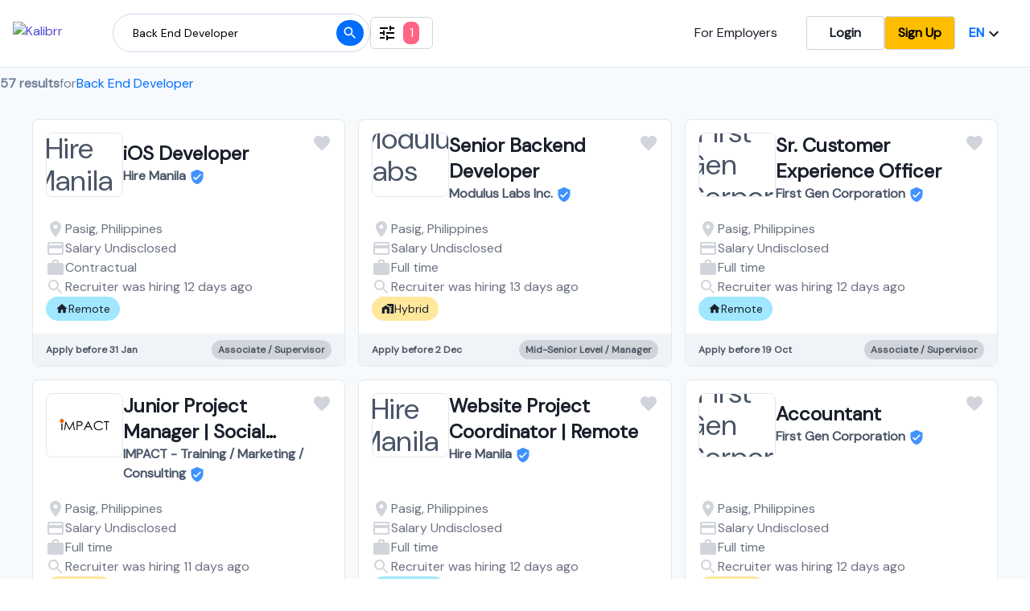

--- FILE ---
content_type: text/html; charset=utf-8
request_url: https://www.kalibrr.id/home/te/Back-End-Developer/l/Pasig/1
body_size: 29788
content:
<!DOCTYPE html><html lang="en"><head><meta charSet="utf-8"/><script type="application/ld+json">{"@context":"https://schema.org","@type":"WebSite","url":"https://www.kalibrr.com","potentialAction":[{"@type":"SearchAction","target":"https://www.kalibrr.com/home/te/={search_term_string}","query-input":"required name=search_term_string"}]}</script><meta property="og:image" content="https://static.kalibrr.com/public/kalibrr-og-image.png"/><meta property="og:image:width" content="450"/><meta property="og:image:height" content="298"/><meta name="apple-itunes-app" content="app-id=1271990503"/><meta name="google-site-verification" content="WAm9qVW0gcOs5QjRG5uVrp3W_BF2NDa9ulswNk1b-w8"/><meta name="theme-color" content="#006DFF"/><meta name="viewport" content="width=device-width, initial-scale=1.0"/><title>Back End Developer Job opportunities in Pasig, Remote Working January 2026</title><meta name="description" content="Search job vacancies and opportunities in January 2026, Remote Working positions available. Only at Kalibrr"/><link rel="alternate" hrefLang="en" href="https://www.kalibrr.com/home/te/Back-End-Developer/l/Pasig/1"/><link rel="alternate" hrefLang="id-ID" href="https://www.kalibrr.com/id-ID/home/te/Back-End-Developer/l/Pasig/1"/><meta property="og:title" content="Back End Developer Job opportunities in Pasig, Remote Working January 2026"/><meta property="og:description" content="Search job vacancies and opportunities in January 2026, Remote Working positions available. Only at Kalibrr"/><link rel="canonical" href="https://www.kalibrr.com/home/te/Back-End-Developer/l/Pasig/1"/><meta name="next-head-count" content="16"/><link rel="preconnect" href="https://fonts.googleapis.com"/><link rel="preconnect" href="https://fonts.gstatic.com"/><link rel="preconnect" href="https://fonts.gstatic.com" crossorigin /><link rel="preload" href="/_next/static/css/656fc72d9273152e.css" as="style"/><link rel="stylesheet" href="/_next/static/css/656fc72d9273152e.css" data-n-g=""/><noscript data-n-css=""></noscript><script defer="" nomodule="" src="/_next/static/chunks/polyfills-c67a75d1b6f99dc8.js"></script><script defer="" src="/_next/static/chunks/535d1c3b-98d66b01cd402057.js"></script><script defer="" src="/_next/static/chunks/68367.8feb43524342e2fb.js"></script><script defer="" src="/_next/static/chunks/35967-41eab067778705b7.js"></script><script defer="" src="/_next/static/chunks/24704.4bde53e6e81c80a1.js"></script><script defer="" src="/_next/static/chunks/29350.ef4ec6c6c785977f.js"></script><script defer="" src="/_next/static/chunks/33812.fd707d4d246e0c9d.js"></script><script defer="" src="/_next/static/chunks/56713.c3ea836ac556598b.js"></script><script defer="" src="/_next/static/chunks/7940.46be3e144b699ef8.js"></script><script src="/_next/static/chunks/webpack-206f9cd9c007f7c0.js" defer=""></script><script src="/_next/static/chunks/framework-dd9c457f9a0c7519.js" defer=""></script><script src="/_next/static/chunks/main-0f8a88c9251f0757.js" defer=""></script><script src="/_next/static/chunks/pages/_app-413202a278c07da9.js" defer=""></script><script src="/_next/static/chunks/47487-750a1060dc1ff63d.js" defer=""></script><script src="/_next/static/chunks/41260-f1ecc3528ba004f0.js" defer=""></script><script src="/_next/static/chunks/2717-66aec0b61852ff31.js" defer=""></script><script src="/_next/static/chunks/74990-99ccdea21306193f.js" defer=""></script><script src="/_next/static/chunks/75128-3d44d653a4cbefad.js" defer=""></script><script src="/_next/static/chunks/56567-1e7f165aa004172e.js" defer=""></script><script src="/_next/static/chunks/52143-ce4a49eba937b881.js" defer=""></script><script src="/_next/static/chunks/pages/home/%5B...param%5D-561395ab8011eca8.js" defer=""></script><script src="/_next/static/U7EYscDFlyEdi6ic6P0Bg/_buildManifest.js" defer=""></script><script src="/_next/static/U7EYscDFlyEdi6ic6P0Bg/_ssgManifest.js" defer=""></script><style id="__jsx-2668533483">html,body>div:first-child,div#__next,div#__next>div{height:100%;}body{font-family:'Inter',sans-serif;}.k-font-dm-sans{font-family:'DM Sans',sans-serif;}.k-btn-yellow{border-radius:0.25rem;border-color:#ced9ea;border-width:1px;background-color:#ffbd00;color:black;font-weight:600;padding:0.5rem 1rem;}.k-btn-yellow:hover{-webkit-text-decoration:none;text-decoration:none;}.k-remote-work-tag{background-color:#a0e7ff;}.k-remote-work-tag:hover{background-color:#33ccff;}.k-hybrid-work-tag{background-color:#ffe79c;}.k-hybrid-work-tag:hover{background-color:#ffd467;}.k-fresh-grads-tag{background-color:#d0f9f2;}.k-fresh-grads-tag:hover{background-color:#7ef8e7;}.k-top50-tag{background-color:#5417a6;}.k-top50-tag:hover{background-color:#3b008d;}</style><style data-href="https://fonts.googleapis.com/css2?family=DM+Sans:opsz,wght@9..40,200;9..40,300;9..40,400&family=Inter&display=swap">@font-face{font-family:'DM Sans';font-style:normal;font-weight:200;font-display:swap;src:url(https://fonts.gstatic.com/l/font?kit=rP2tp2ywxg089UriI5-g4vlH9VoD8CnsqZG40F9JadbnoEwAIpxhTQ&skey=cd068b3e1b767e51&v=v17) format('woff')}@font-face{font-family:'DM Sans';font-style:normal;font-weight:200;font-display:swap;src:url(https://fonts.gstatic.com/l/font?kit=rP2tp2ywxg089UriI5-g4vlH9VoD8CncqZG40F9JadbnoEwAIpxhTQ&skey=cd068b3e1b767e51&v=v17) format('woff')}@font-face{font-family:'DM Sans';font-style:normal;font-weight:200;font-display:swap;src:url(https://fonts.gstatic.com/l/font?kit=rP2tp2ywxg089UriI5-g4vlH9VoD8CnMqZG40F9JadbnoEwAIpxhTQ&skey=cd068b3e1b767e51&v=v17) format('woff')}@font-face{font-family:'DM Sans';font-style:normal;font-weight:200;font-display:swap;src:url(https://fonts.gstatic.com/l/font?kit=rP2tp2ywxg089UriI5-g4vlH9VoD8Cm8qZG40F9JadbnoEwAIpxhTQ&skey=cd068b3e1b767e51&v=v17) format('woff')}@font-face{font-family:'DM Sans';font-style:normal;font-weight:200;font-display:swap;src:url(https://fonts.gstatic.com/l/font?kit=rP2tp2ywxg089UriI5-g4vlH9VoD8CmcqZG40F9JadbnoEwAIpxhTQ&skey=cd068b3e1b767e51&v=v17) format('woff')}@font-face{font-family:'DM Sans';font-style:normal;font-weight:200;font-display:swap;src:url(https://fonts.gstatic.com/l/font?kit=rP2tp2ywxg089UriI5-g4vlH9VoD8Cl8qZG40F9JadbnoEwAIpxhTQ&skey=cd068b3e1b767e51&v=v17) format('woff')}@font-face{font-family:'DM Sans';font-style:normal;font-weight:200;font-display:swap;src:url(https://fonts.gstatic.com/l/font?kit=rP2tp2ywxg089UriI5-g4vlH9VoD8Cl0qZG40F9JadbnoEwAIpxhTQ&skey=cd068b3e1b767e51&v=v17) format('woff')}@font-face{font-family:'DM Sans';font-style:normal;font-weight:200;font-display:swap;src:url(https://fonts.gstatic.com/l/font?kit=rP2tp2ywxg089UriI5-g4vlH9VoD8ClsqZG40F9JadbnoEwAIpxhTQ&skey=cd068b3e1b767e51&v=v17) format('woff')}@font-face{font-family:'DM Sans';font-style:normal;font-weight:200;font-display:swap;src:url(https://fonts.gstatic.com/l/font?kit=rP2tp2ywxg089UriI5-g4vlH9VoD8ClcqZG40F9JadbnoEwAIpxhTQ&skey=cd068b3e1b767e51&v=v17) format('woff')}@font-face{font-family:'DM Sans';font-style:normal;font-weight:200;font-display:swap;src:url(https://fonts.gstatic.com/l/font?kit=rP2tp2ywxg089UriI5-g4vlH9VoD8Ck8qZG40F9JadbnoEwAIpxhTQ&skey=cd068b3e1b767e51&v=v17) format('woff')}@font-face{font-family:'DM Sans';font-style:normal;font-weight:200;font-display:swap;src:url(https://fonts.gstatic.com/l/font?kit=rP2tp2ywxg089UriI5-g4vlH9VoD8CkcqZG40F9JadbnoEwAIpxhTQ&skey=cd068b3e1b767e51&v=v17) format('woff')}@font-face{font-family:'DM Sans';font-style:normal;font-weight:200;font-display:swap;src:url(https://fonts.gstatic.com/l/font?kit=rP2tp2ywxg089UriI5-g4vlH9VoD8CnsqpG40F9JadbnoEwAIpxhTQ&skey=cd068b3e1b767e51&v=v17) format('woff')}@font-face{font-family:'DM Sans';font-style:normal;font-weight:300;font-display:swap;src:url(https://fonts.gstatic.com/l/font?kit=rP2tp2ywxg089UriI5-g4vlH9VoD8CnsqZG40F9JadbnoEwA_JxhTQ&skey=cd068b3e1b767e51&v=v17) format('woff')}@font-face{font-family:'DM Sans';font-style:normal;font-weight:300;font-display:swap;src:url(https://fonts.gstatic.com/l/font?kit=rP2tp2ywxg089UriI5-g4vlH9VoD8CncqZG40F9JadbnoEwA_JxhTQ&skey=cd068b3e1b767e51&v=v17) format('woff')}@font-face{font-family:'DM Sans';font-style:normal;font-weight:300;font-display:swap;src:url(https://fonts.gstatic.com/l/font?kit=rP2tp2ywxg089UriI5-g4vlH9VoD8CnMqZG40F9JadbnoEwA_JxhTQ&skey=cd068b3e1b767e51&v=v17) format('woff')}@font-face{font-family:'DM Sans';font-style:normal;font-weight:300;font-display:swap;src:url(https://fonts.gstatic.com/l/font?kit=rP2tp2ywxg089UriI5-g4vlH9VoD8Cm8qZG40F9JadbnoEwA_JxhTQ&skey=cd068b3e1b767e51&v=v17) format('woff')}@font-face{font-family:'DM Sans';font-style:normal;font-weight:300;font-display:swap;src:url(https://fonts.gstatic.com/l/font?kit=rP2tp2ywxg089UriI5-g4vlH9VoD8CmcqZG40F9JadbnoEwA_JxhTQ&skey=cd068b3e1b767e51&v=v17) format('woff')}@font-face{font-family:'DM Sans';font-style:normal;font-weight:300;font-display:swap;src:url(https://fonts.gstatic.com/l/font?kit=rP2tp2ywxg089UriI5-g4vlH9VoD8Cl8qZG40F9JadbnoEwA_JxhTQ&skey=cd068b3e1b767e51&v=v17) format('woff')}@font-face{font-family:'DM Sans';font-style:normal;font-weight:300;font-display:swap;src:url(https://fonts.gstatic.com/l/font?kit=rP2tp2ywxg089UriI5-g4vlH9VoD8Cl0qZG40F9JadbnoEwA_JxhTQ&skey=cd068b3e1b767e51&v=v17) format('woff')}@font-face{font-family:'DM Sans';font-style:normal;font-weight:300;font-display:swap;src:url(https://fonts.gstatic.com/l/font?kit=rP2tp2ywxg089UriI5-g4vlH9VoD8ClsqZG40F9JadbnoEwA_JxhTQ&skey=cd068b3e1b767e51&v=v17) format('woff')}@font-face{font-family:'DM Sans';font-style:normal;font-weight:300;font-display:swap;src:url(https://fonts.gstatic.com/l/font?kit=rP2tp2ywxg089UriI5-g4vlH9VoD8ClcqZG40F9JadbnoEwA_JxhTQ&skey=cd068b3e1b767e51&v=v17) format('woff')}@font-face{font-family:'DM Sans';font-style:normal;font-weight:300;font-display:swap;src:url(https://fonts.gstatic.com/l/font?kit=rP2tp2ywxg089UriI5-g4vlH9VoD8Ck8qZG40F9JadbnoEwA_JxhTQ&skey=cd068b3e1b767e51&v=v17) format('woff')}@font-face{font-family:'DM Sans';font-style:normal;font-weight:300;font-display:swap;src:url(https://fonts.gstatic.com/l/font?kit=rP2tp2ywxg089UriI5-g4vlH9VoD8CkcqZG40F9JadbnoEwA_JxhTQ&skey=cd068b3e1b767e51&v=v17) format('woff')}@font-face{font-family:'DM Sans';font-style:normal;font-weight:300;font-display:swap;src:url(https://fonts.gstatic.com/l/font?kit=rP2tp2ywxg089UriI5-g4vlH9VoD8CnsqpG40F9JadbnoEwA_JxhTQ&skey=cd068b3e1b767e51&v=v17) format('woff')}@font-face{font-family:'DM Sans';font-style:normal;font-weight:400;font-display:swap;src:url(https://fonts.gstatic.com/l/font?kit=rP2tp2ywxg089UriI5-g4vlH9VoD8CnsqZG40F9JadbnoEwAopxhTQ&skey=cd068b3e1b767e51&v=v17) format('woff')}@font-face{font-family:'DM Sans';font-style:normal;font-weight:400;font-display:swap;src:url(https://fonts.gstatic.com/l/font?kit=rP2tp2ywxg089UriI5-g4vlH9VoD8CncqZG40F9JadbnoEwAopxhTQ&skey=cd068b3e1b767e51&v=v17) format('woff')}@font-face{font-family:'DM Sans';font-style:normal;font-weight:400;font-display:swap;src:url(https://fonts.gstatic.com/l/font?kit=rP2tp2ywxg089UriI5-g4vlH9VoD8CnMqZG40F9JadbnoEwAopxhTQ&skey=cd068b3e1b767e51&v=v17) format('woff')}@font-face{font-family:'DM Sans';font-style:normal;font-weight:400;font-display:swap;src:url(https://fonts.gstatic.com/l/font?kit=rP2tp2ywxg089UriI5-g4vlH9VoD8Cm8qZG40F9JadbnoEwAopxhTQ&skey=cd068b3e1b767e51&v=v17) format('woff')}@font-face{font-family:'DM Sans';font-style:normal;font-weight:400;font-display:swap;src:url(https://fonts.gstatic.com/l/font?kit=rP2tp2ywxg089UriI5-g4vlH9VoD8CmcqZG40F9JadbnoEwAopxhTQ&skey=cd068b3e1b767e51&v=v17) format('woff')}@font-face{font-family:'DM Sans';font-style:normal;font-weight:400;font-display:swap;src:url(https://fonts.gstatic.com/l/font?kit=rP2tp2ywxg089UriI5-g4vlH9VoD8Cl8qZG40F9JadbnoEwAopxhTQ&skey=cd068b3e1b767e51&v=v17) format('woff')}@font-face{font-family:'DM Sans';font-style:normal;font-weight:400;font-display:swap;src:url(https://fonts.gstatic.com/l/font?kit=rP2tp2ywxg089UriI5-g4vlH9VoD8Cl0qZG40F9JadbnoEwAopxhTQ&skey=cd068b3e1b767e51&v=v17) format('woff')}@font-face{font-family:'DM Sans';font-style:normal;font-weight:400;font-display:swap;src:url(https://fonts.gstatic.com/l/font?kit=rP2tp2ywxg089UriI5-g4vlH9VoD8ClsqZG40F9JadbnoEwAopxhTQ&skey=cd068b3e1b767e51&v=v17) format('woff')}@font-face{font-family:'DM Sans';font-style:normal;font-weight:400;font-display:swap;src:url(https://fonts.gstatic.com/l/font?kit=rP2tp2ywxg089UriI5-g4vlH9VoD8ClcqZG40F9JadbnoEwAopxhTQ&skey=cd068b3e1b767e51&v=v17) format('woff')}@font-face{font-family:'DM Sans';font-style:normal;font-weight:400;font-display:swap;src:url(https://fonts.gstatic.com/l/font?kit=rP2tp2ywxg089UriI5-g4vlH9VoD8Ck8qZG40F9JadbnoEwAopxhTQ&skey=cd068b3e1b767e51&v=v17) format('woff')}@font-face{font-family:'DM Sans';font-style:normal;font-weight:400;font-display:swap;src:url(https://fonts.gstatic.com/l/font?kit=rP2tp2ywxg089UriI5-g4vlH9VoD8CkcqZG40F9JadbnoEwAopxhTQ&skey=cd068b3e1b767e51&v=v17) format('woff')}@font-face{font-family:'DM Sans';font-style:normal;font-weight:400;font-display:swap;src:url(https://fonts.gstatic.com/l/font?kit=rP2tp2ywxg089UriI5-g4vlH9VoD8CnsqpG40F9JadbnoEwAopxhTQ&skey=cd068b3e1b767e51&v=v17) format('woff')}@font-face{font-family:'Inter';font-style:normal;font-weight:400;font-display:swap;src:url(https://fonts.gstatic.com/l/font?kit=UcCO3FwrK3iLTeHuS_nVMrMxCp50SjIw2boKoduKmMEVuLyfMZs&skey=c491285d6722e4fa&v=v20) format('woff')}@font-face{font-family:'DM Sans';font-style:normal;font-weight:200;font-display:swap;src:url(https://fonts.gstatic.com/s/dmsans/v17/rP2Hp2ywxg089UriCZ2IHTWEBlwu8Q.woff2) format('woff2');unicode-range:U+0100-02BA,U+02BD-02C5,U+02C7-02CC,U+02CE-02D7,U+02DD-02FF,U+0304,U+0308,U+0329,U+1D00-1DBF,U+1E00-1E9F,U+1EF2-1EFF,U+2020,U+20A0-20AB,U+20AD-20C0,U+2113,U+2C60-2C7F,U+A720-A7FF}@font-face{font-family:'DM Sans';font-style:normal;font-weight:200;font-display:swap;src:url(https://fonts.gstatic.com/s/dmsans/v17/rP2Hp2ywxg089UriCZOIHTWEBlw.woff2) format('woff2');unicode-range:U+0000-00FF,U+0131,U+0152-0153,U+02BB-02BC,U+02C6,U+02DA,U+02DC,U+0304,U+0308,U+0329,U+2000-206F,U+20AC,U+2122,U+2191,U+2193,U+2212,U+2215,U+FEFF,U+FFFD}@font-face{font-family:'DM Sans';font-style:normal;font-weight:300;font-display:swap;src:url(https://fonts.gstatic.com/s/dmsans/v17/rP2Hp2ywxg089UriCZ2IHTWEBlwu8Q.woff2) format('woff2');unicode-range:U+0100-02BA,U+02BD-02C5,U+02C7-02CC,U+02CE-02D7,U+02DD-02FF,U+0304,U+0308,U+0329,U+1D00-1DBF,U+1E00-1E9F,U+1EF2-1EFF,U+2020,U+20A0-20AB,U+20AD-20C0,U+2113,U+2C60-2C7F,U+A720-A7FF}@font-face{font-family:'DM Sans';font-style:normal;font-weight:300;font-display:swap;src:url(https://fonts.gstatic.com/s/dmsans/v17/rP2Hp2ywxg089UriCZOIHTWEBlw.woff2) format('woff2');unicode-range:U+0000-00FF,U+0131,U+0152-0153,U+02BB-02BC,U+02C6,U+02DA,U+02DC,U+0304,U+0308,U+0329,U+2000-206F,U+20AC,U+2122,U+2191,U+2193,U+2212,U+2215,U+FEFF,U+FFFD}@font-face{font-family:'DM Sans';font-style:normal;font-weight:400;font-display:swap;src:url(https://fonts.gstatic.com/s/dmsans/v17/rP2Hp2ywxg089UriCZ2IHTWEBlwu8Q.woff2) format('woff2');unicode-range:U+0100-02BA,U+02BD-02C5,U+02C7-02CC,U+02CE-02D7,U+02DD-02FF,U+0304,U+0308,U+0329,U+1D00-1DBF,U+1E00-1E9F,U+1EF2-1EFF,U+2020,U+20A0-20AB,U+20AD-20C0,U+2113,U+2C60-2C7F,U+A720-A7FF}@font-face{font-family:'DM Sans';font-style:normal;font-weight:400;font-display:swap;src:url(https://fonts.gstatic.com/s/dmsans/v17/rP2Hp2ywxg089UriCZOIHTWEBlw.woff2) format('woff2');unicode-range:U+0000-00FF,U+0131,U+0152-0153,U+02BB-02BC,U+02C6,U+02DA,U+02DC,U+0304,U+0308,U+0329,U+2000-206F,U+20AC,U+2122,U+2191,U+2193,U+2212,U+2215,U+FEFF,U+FFFD}@font-face{font-family:'Inter';font-style:normal;font-weight:400;font-display:swap;src:url(https://fonts.gstatic.com/l/font?kit=UcCO3FwrK3iLTeHuS_nVMrMxCp50SjIw2boKoduKmMEVuLyfAZJhjp-Ek-_EeAmM&skey=c491285d6722e4fa&v=v20) format('woff');unicode-range:U+0460-052F,U+1C80-1C8A,U+20B4,U+2DE0-2DFF,U+A640-A69F,U+FE2E-FE2F}@font-face{font-family:'Inter';font-style:normal;font-weight:400;font-display:swap;src:url(https://fonts.gstatic.com/l/font?kit=UcCO3FwrK3iLTeHuS_nVMrMxCp50SjIw2boKoduKmMEVuLyfAZthjp-Ek-_EeAmM&skey=c491285d6722e4fa&v=v20) format('woff');unicode-range:U+0301,U+0400-045F,U+0490-0491,U+04B0-04B1,U+2116}@font-face{font-family:'Inter';font-style:normal;font-weight:400;font-display:swap;src:url(https://fonts.gstatic.com/l/font?kit=UcCO3FwrK3iLTeHuS_nVMrMxCp50SjIw2boKoduKmMEVuLyfAZNhjp-Ek-_EeAmM&skey=c491285d6722e4fa&v=v20) format('woff');unicode-range:U+1F00-1FFF}@font-face{font-family:'Inter';font-style:normal;font-weight:400;font-display:swap;src:url(https://fonts.gstatic.com/l/font?kit=UcCO3FwrK3iLTeHuS_nVMrMxCp50SjIw2boKoduKmMEVuLyfAZxhjp-Ek-_EeAmM&skey=c491285d6722e4fa&v=v20) format('woff');unicode-range:U+0370-0377,U+037A-037F,U+0384-038A,U+038C,U+038E-03A1,U+03A3-03FF}@font-face{font-family:'Inter';font-style:normal;font-weight:400;font-display:swap;src:url(https://fonts.gstatic.com/l/font?kit=UcCO3FwrK3iLTeHuS_nVMrMxCp50SjIw2boKoduKmMEVuLyfAZBhjp-Ek-_EeAmM&skey=c491285d6722e4fa&v=v20) format('woff');unicode-range:U+0102-0103,U+0110-0111,U+0128-0129,U+0168-0169,U+01A0-01A1,U+01AF-01B0,U+0300-0301,U+0303-0304,U+0308-0309,U+0323,U+0329,U+1EA0-1EF9,U+20AB}@font-face{font-family:'Inter';font-style:normal;font-weight:400;font-display:swap;src:url(https://fonts.gstatic.com/l/font?kit=UcCO3FwrK3iLTeHuS_nVMrMxCp50SjIw2boKoduKmMEVuLyfAZFhjp-Ek-_EeAmM&skey=c491285d6722e4fa&v=v20) format('woff');unicode-range:U+0100-02BA,U+02BD-02C5,U+02C7-02CC,U+02CE-02D7,U+02DD-02FF,U+0304,U+0308,U+0329,U+1D00-1DBF,U+1E00-1E9F,U+1EF2-1EFF,U+2020,U+20A0-20AB,U+20AD-20C0,U+2113,U+2C60-2C7F,U+A720-A7FF}@font-face{font-family:'Inter';font-style:normal;font-weight:400;font-display:swap;src:url(https://fonts.gstatic.com/l/font?kit=UcCO3FwrK3iLTeHuS_nVMrMxCp50SjIw2boKoduKmMEVuLyfAZ9hjp-Ek-_EeA&skey=c491285d6722e4fa&v=v20) format('woff');unicode-range:U+0000-00FF,U+0131,U+0152-0153,U+02BB-02BC,U+02C6,U+02DA,U+02DC,U+0304,U+0308,U+0329,U+2000-206F,U+20AC,U+2122,U+2191,U+2193,U+2212,U+2215,U+FEFF,U+FFFD}</style></head><body><div id="__next"><div class="k-flex k-flex-col k-items-stretch k-min-h-screen k-bg-body"><header class="k-z-50 k-font-dm-sans k-absolute k-sticky k-flex k-flex-col k-top-0 k-bg-white k-border-b k-border-grey-300 k-z-50"><noscript class="k-bg-red k-text-white"><div class="k-container k-p-4"><strong>Not working?</strong> You need to <a class="k-border-transparent k-border-b k-text-white" href="https://www.activatejavascript.org" target="_blank">enable JavaScript</a> to use Kalibrr.</div></noscript><div class="lg:k-container lg:k-px-4 k-flex k-justify-between"><div class="k-flex k-items-center k-gap-2"><div class="k-w-screen lg:k-w-auto k-flex k-items-center k-justify-between k-pr-10 lg:k-pr-0"><a class="k-ml-10 lg:k-ml-0 k-py-5 md:k-border-b-4 k-border-transparent k-hidden lg:k-block" href="/home"><img decoding="async" width="100" height="20" class="k-mr-0 lg:k-mr-6" src="https://static.kalibrr.com/public/new-kalibrr-logos/kalibrr-logo-blue%403x.min.__f366811b__.png" alt="Kalibrr"/></a><div class="k-block k-w-full lg:k-hidden"><div class="k-block"><div class="k-relative k-w-screen k-border-b k-border-gray k-relative k-grid k-grid-cols-3 k-h-auto k-py-3 k-gap-3 k-justify-center k-items-center k-pr-4"><style data-emotion="css bsgpo3">.css-bsgpo3{margin-left:-5px;}</style><div class="k-col-span-2 k-flex k-items-center k-h-full css-bsgpo3"><style data-emotion="css 1f4j9q9">.css-1f4j9q9{background:linear-gradient(to right, #00bcd4, #ffffff);}</style><div class="k-absolute k-left-0 k-flex k-w-12 k-h-full k-p-1 css-1f4j9q9"><svg class="MuiSvgIcon-root k-text-white" focusable="false" viewBox="0 0 24 24" aria-hidden="true"><path d="M12 2C6.47 2 2 6.47 2 12s4.47 10 10 10 10-4.47 10-10S17.53 2 12 2zm5 13.59L15.59 17 12 13.41 8.41 17 7 15.59 10.59 12 7 8.41 8.41 7 12 10.59 15.59 7 17 8.41 13.41 12 17 15.59z"></path></svg></div><img width="32" height="32" src="https://static.kalibrr.com/public/b2c/kalibrr-logo.png" alt="Kalibrr logo" class="k-z-40 k-ml-5 k-mr-1 k-w-8 k-h-8 k-rounded-lg"/><div class="k-flex k-flex-col"><div class="k-flex k-items-center k-gap-1"><h1>Kalibrr Job Search</h1><style data-emotion="css 1gwhiss">.css-1gwhiss{background-color:#ffbd00;}</style><div class="k-flex k-items-center k-p-1 k-rounded-lg k-w-6 k-h-5 k-text-xs k-text-white css-1gwhiss">5★</div></div><p class="k-text-subdued k-text-xs">Get better experience when you download our mobile app today. It&#x27;s free and super easy to register.</p></div></div><div class="k-w-full k-h-full k-flex k-flex-col k-justify-center k-gap-2"><a href="https://itunes.apple.com/ph/app/kalibrr-job-search/id1271990503" class="k-w-auto md:k-w-44 k-h-auto k-rounded-lg k-border k-flex k-justify-center " target="_blank" rel="noopener"><img decoding="async" loading="lazy" width="160" height="48" class="k-h-8 md:k-h-12 k-w-auto" alt="Download on the App Store" src="https://static.kalibrr.com/public/kalibrr-app-link-ios_3x.png" srcSet="https://static.kalibrr.com/public/kalibrr-app-link-ios_3x.png, https://static.kalibrr.com/public/kalibrr-app-link-ios_2x.png 2x, https://static.kalibrr.com/public/kalibrr-app-link-ios.png 3x"/></a><a href="https://play.google.com/store/apps/details?id=com.kalibrr&amp;referrer=utm_source%3Dkalibrr-website%26utm_medium%3Dbanner%26utm_campaign%3Dhomepage-jan12" class="k-w-auto md:k-w-44 k-h-auto k-rounded-lg k-border k-flex k-justify-center " target="_blank" rel="noopener"><img decoding="async" loading="lazy" width="160" height="48" class="k-h-8 md:k-h-12 k-w-auto" alt="Get it on Google Play" src="https://static.kalibrr.com/public/kalibrr-app-link-playstore_3x.png" srcSet="https://static.kalibrr.com/public/kalibrr-app-link-playstore_3x.png, https://static.kalibrr.com/public/kalibrr-app-link-playstore_2x.png 2x, https://static.kalibrr.com/public/kalibrr-app-link-playstore.png 3x"/></a></div></div></div></div></div><div class="k-hidden lg:k-flex k-gap-4 k-items-center"><div class="k-flex k-items-center"><form class="k-w-full k-flex k-items-center k-relative"><style data-emotion="css nn41lq">.css-nn41lq{border-color:#ced9ea;width:25vw;}.css-nn41lq:focus{box-shadow:0px 4px 20px 0px rgba(0, 0, 0, 0.1),0px 4px 4px 0px rgba(0, 0, 0, 0.1);}</style><input class="k-w-96 k-h-12 k-flex k-items-center k-border focus:k-border-2 k-border-style-solid k-rounded-3xl k-bg-white k-text-sm k-px-6 focus:k-border-primary-color focus:k-outline-none css-nn41lq" placeholder="Job Position"/><button class="k-btn-primary k-h-8 k-w-8 k-text-slate-200 k-absolute k-right-2 k-top-2 k-rounded-full k-flex k-items-center k-justify-center"><svg class="MuiSvgIcon-root MuiSvgIcon-fontSizeSmall" focusable="false" viewBox="0 0 24 24" aria-hidden="true" width="20" height="20"><path d="M15.5 14h-.79l-.28-.27C15.41 12.59 16 11.11 16 9.5 16 5.91 13.09 3 9.5 3S3 5.91 3 9.5 5.91 16 9.5 16c1.61 0 3.09-.59 4.23-1.57l.27.28v.79l5 4.99L20.49 19l-4.99-5zm-6 0C7.01 14 5 11.99 5 9.5S7.01 5 9.5 5 14 7.01 14 9.5 11.99 14 9.5 14z"></path></svg></button></form></div><button class="k-h-10 k-flex k-justify-center k-items-center k-gap-2 k-border-style-solid k-border k-border-gray-300 k-px-2 k-py-4 k-rounded-md"><svg class="MuiSvgIcon-root" focusable="false" viewBox="0 0 24 24" aria-hidden="true" width="24" height="24"><path d="M3 17v2h6v-2H3zM3 5v2h10V5H3zm10 16v-2h8v-2h-8v-2h-2v6h2zM7 9v2H3v2h4v2h2V9H7zm14 4v-2H11v2h10zm-6-4h2V7h4V5h-4V3h-2v6z"></path></svg></button></div></div><div class="k-hidden md:k-gap-2 lg:k-flex k-gap-4 k-py-5 k-items-center"><a class="k-text-black k-mr-9" href="/employers">For Employers</a><a href="/login?source=B2C%20Landing%20Page" class="k-btn-outline hover:k-shadow-xl k-px-7">Login</a><a href="/signup?source=B2C%20Landing%20Page" class="k-btn-yellow hover:k-shadow-xl k-px-7">Sign Up</a><div class="k-flex k-gap-6"><div class="k-flex lg:k-gap-1 k-items-center"><li class="k-relative k-flex k-items-center k-border-transparent"><button class="k-btn k-px-1 lg:k-px-4" aria-label="Choose your language" id="headlessui-listbox-button-undefined" type="button" aria-haspopup="true" aria-expanded="false"><span class="k-text-primary-color">EN</span><svg class="MuiSvgIcon-root" focusable="false" viewBox="0 0 24 24" aria-hidden="true"><path d="M7.41 8.59L12 13.17l4.59-4.58L18 10l-6 6-6-6 1.41-1.41z"></path></svg></button></li></div></div></div></div><div class="k-flex lg:k-hidden k-justify-between k-px-6 k-py-2"><div class="k-flex k-gap-4 k-items-center"><div class="k-flex k-items-center"><form class="k-w-full k-flex k-items-center k-relative"><style data-emotion="css qct6js">.css-qct6js{border-color:#ced9ea;width:50vw;}.css-qct6js:focus{box-shadow:0px 4px 20px 0px rgba(0, 0, 0, 0.1),0px 4px 4px 0px rgba(0, 0, 0, 0.1);}</style><input class="k-h-12 k-flex k-items-center k-border k-border-style-solid k-border-gray-400 k-rounded-3xl k-bg-white k-text-sm k-px-6 css-qct6js" placeholder="Job Position"/><button class="k-btn-primary k-h-8 k-w-8 k-text-slate-200 k-absolute k-right-2 k-top-2 k-rounded-full k-flex k-items-center k-justify-center"><svg class="MuiSvgIcon-root MuiSvgIcon-fontSizeSmall" focusable="false" viewBox="0 0 24 24" aria-hidden="true" width="20" height="20"><path d="M15.5 14h-.79l-.28-.27C15.41 12.59 16 11.11 16 9.5 16 5.91 13.09 3 9.5 3S3 5.91 3 9.5 5.91 16 9.5 16c1.61 0 3.09-.59 4.23-1.57l.27.28v.79l5 4.99L20.49 19l-4.99-5zm-6 0C7.01 14 5 11.99 5 9.5S7.01 5 9.5 5 14 7.01 14 9.5 11.99 14 9.5 14z"></path></svg></button></form></div><button class="k-h-10 k-flex k-justify-center k-items-center k-gap-2 k-border-style-solid k-border k-border-gray-300 k-px-2 k-py-4 k-rounded-md"><svg class="MuiSvgIcon-root" focusable="false" viewBox="0 0 24 24" aria-hidden="true" width="24" height="24"><path d="M3 17v2h6v-2H3zM3 5v2h10V5H3zm10 16v-2h8v-2h-8v-2h-2v6h2zM7 9v2H3v2h4v2h2V9H7zm14 4v-2H11v2h10zm-6-4h2V7h4V5h-4V3h-2v6z"></path></svg></button></div><button class="k-px-4 k-text-primary-color k-flex k-items-center k-space-x-2 k-justify-center k-border-transparent lg:k-hidden md:k-border-b-4"><svg class="MuiSvgIcon-root" focusable="false" viewBox="0 0 24 24" aria-hidden="true"><path d="M3 18h18v-2H3v2zm0-5h18v-2H3v2zm0-7v2h18V6H3z"></path></svg></button></div><div class="k-relative"><div class="k-absolute k-z-50 k-top-0 k-bg-white k-w-full k-max-h-96 md:k-max-h-screen k-overflow-y-scroll lg:k-overflow-visible"><div class="k-container"></div></div></div></header><main class="k-flex-grow"><div class="k-font-dm-sans k-container k-mt-2 k-px-4 lg:k-px-0"><span class="k-flex k-gap-1 k-text-grey-600"><p class="k-font-bold">57 results</p>for<p class="k-text-primary-color">Back End Developer</p></span></div><div class="k-px-4 md:k-px-10 k-flex k-flex-col"><div><div itemscope="" itemType="http://schema.org/ItemList" class="k-container k-grid k-grid-cols-1 md:k-grid-cols-2 xl:k-grid-cols-3 k-gap-4 k-mt-8 k-mb-10"><style data-emotion="css 1otdiuc">@media (min-width: 1024px){.css-1otdiuc:hover .blur{-webkit-transition:filter 0.3s ease;transition:filter 0.3s ease;-webkit-filter:blur(4px);filter:blur(4px);border-color:#ced9ea;box-shadow:0px 4px 4px 0px rgba(0, 0, 0, 0.25),0px 4px 20px 0px rgba(0, 0, 0, 0.1);}}</style><div class="k-font-dm-sans k-rounded-lg k-bg-white k-border-solid k-border hover:k-border-2 hover:k-border-primary-color k-border k-group k-flex k-flex-col k-justify-between css-1otdiuc"><div class="k-flex k-p-4 k-gap-2 md:k-gap-4"><div><a class="k-border k-border-gray k-bg-white k-flex k-items-center k-flex-shrink k-justify-center k-text-4xl k-text-subdued k-overflow-hidden k-px-4 k-py-2 k-h-20 k-w-24 k-rounded-lg" href="/c/hire-manila/jobs?source=B2C%20Landing%20Page&amp;action=Company%20Logo&amp;filter="><div><img loading="eager" src="https://rec-data.kalibrr.com/www.kalibrr.com/logos/C97V7MM2Z8EFD8TBFLQ2KR3GZJ5BKW4W3XUWN6TC-696c5902.png" alt="Hire Manila" width="130" height="80" class="k-block k-max-w-full k-max-h-full k-bg-white k-mx-auto" decoding="async"/></div></a></div><div class="k-flex-1 k-h-full k-flex k-flex-col k-justify-center"><style data-emotion="css 1gzvnis">.css-1gzvnis{display:-webkit-box!important;-webkit-line-clamp:2;-webkit-box-orient:vertical;}</style><h2 data-tooltip-id="job-title-tooltip-[object Object]" class="lg:k-w-full k-text-2xl k-font-medium k-font-bold k-text-ellipsis k-overflow-hidden k-whitespace-normal css-1gzvnis"><a class="k-text-black" itemProp="name" href="/c/hire-manila/jobs/261786/ios-developer-13">iOS Developer</a></h2><span class="k-inline-flex k-items-center k-mb-1"><a class="k-text-subdued k-font-bold" href="/c/hire-manila/jobs?source=B2C%20Landing%20Page&amp;action=Company%20Name&amp;filter=All%20Jobs">Hire Manila<span class="k-ml-1"><div title="verified-business" class="" style="display:inline"><svg class="MuiSvgIcon-root k-text-primary-color-500 MuiSvgIcon-fontSizeSmall" focusable="false" viewBox="0 0 24 24" aria-hidden="true" width="20" height="20"><path d="M12 1L3 5v6c0 5.55 3.84 10.74 9 12 5.16-1.26 9-6.45 9-12V5l-9-4zm-2 16l-4-4 1.41-1.41L10 14.17l6.59-6.59L18 9l-8 8z"></path></svg></div></span></a></span></div><button class="k-h-0"><svg class="MuiSvgIcon-root k-text-gray-300 k-justify-self-end" focusable="false" viewBox="0 0 24 24" aria-hidden="true"><path d="M12 21.35l-1.45-1.32C5.4 15.36 2 12.28 2 8.5 2 5.42 4.42 3 7.5 3c1.74 0 3.41.81 4.5 2.09C13.09 3.81 14.76 3 16.5 3 19.58 3 22 5.42 22 8.5c0 3.78-3.4 6.86-8.55 11.54L12 21.35z"></path></svg></button></div><div class="k-relative"><div class="blur k-flex k-flex-col k-gap-3 k-px-4 k-pb-4"><span class="k-flex k-gap-4 k-text-gray-300"><svg class="MuiSvgIcon-root" focusable="false" viewBox="0 0 24 24" aria-hidden="true" width="24" height="24"><path d="M12 2C8.13 2 5 5.13 5 9c0 5.25 7 13 7 13s7-7.75 7-13c0-3.87-3.13-7-7-7zm0 9.5c-1.38 0-2.5-1.12-2.5-2.5s1.12-2.5 2.5-2.5 2.5 1.12 2.5 2.5-1.12 2.5-2.5 2.5z"></path></svg><span class="k-text-gray-500 k-block k-pointer-events-none">Pasig, Philippines</span></span><span class="k-flex k-gap-4 k-text-gray-300 k-pointer-events-none"><svg class="MuiSvgIcon-root" focusable="false" viewBox="0 0 24 24" aria-hidden="true" width="24" height="24"><path d="M20 4H4c-1.11 0-1.99.89-1.99 2L2 18c0 1.11.89 2 2 2h16c1.11 0 2-.89 2-2V6c0-1.11-.89-2-2-2zm0 14H4v-6h16v6zm0-10H4V6h16v2z"></path></svg><p class="k-text-gray-500">Salary Undisclosed</p></span><span class="k-flex k-gap-4 2xl:k-gap-4 k-items-center k-text-gray-300 k-pointer-events-none"><svg class="MuiSvgIcon-root" focusable="false" viewBox="0 0 24 24" aria-hidden="true" width="24" height="24"><path d="M20 6h-4V4c0-1.11-.89-2-2-2h-4c-1.11 0-2 .89-2 2v2H4c-1.11 0-1.99.89-1.99 2L2 19c0 1.11.89 2 2 2h16c1.11 0 2-.89 2-2V8c0-1.11-.89-2-2-2zm-6 0h-4V4h4v2z"></path></svg><span class="k-text-gray-500">Contractual</span><span itemProp="employmentType" class="k-hidden">CONTRACTOR</span><div class="k-hidden mg:k-inline-flex k-items-center k-gap-1 k-rounded-full k-px-3 k-py-1 k-text-black k-no-underline k-text-caption visited:k-text-black visited:k-no-underline hover:k-text-black hover:k-no-underline k-remote-work-tag k-whitespace-nowrap"><svg class="MuiSvgIcon-root" focusable="false" viewBox="0 0 24 24" aria-hidden="true" width="24" height="24" style="font-size:16px"><path d="M10 20v-6h4v6h5v-8h3L12 3 2 12h3v8z"></path></svg><span class="">Remote</span></div></span><span class="k-flex k-gap-4 k-text-gray-300"><svg class="MuiSvgIcon-root" focusable="false" viewBox="0 0 24 24" aria-hidden="true" width="24" height="24"><path d="M15.5 14h-.79l-.28-.27C15.41 12.59 16 11.11 16 9.5 16 5.91 13.09 3 9.5 3S3 5.91 3 9.5 5.91 16 9.5 16c1.61 0 3.09-.59 4.23-1.57l.27.28v.79l5 4.99L20.49 19l-4.99-5zm-6 0C7.01 14 5 11.99 5 9.5S7.01 5 9.5 5 14 7.01 14 9.5 11.99 14 9.5 14z"></path></svg><span class="k-text-gray-500">Recruiter was hiring 12 days ago</span></span><span class="k-flex k-gap-4 mg:k-hidden"><div class="k-inline-flex k-items-center k-gap-1 k-rounded-full k-px-3 k-py-1 k-text-black k-no-underline k-text-caption visited:k-text-black visited:k-no-underline hover:k-text-black hover:k-no-underline k-remote-work-tag"><svg class="MuiSvgIcon-root" focusable="false" viewBox="0 0 24 24" aria-hidden="true" width="24" height="24" style="font-size:16px"><path d="M10 20v-6h4v6h5v-8h3L12 3 2 12h3v8z"></path></svg><span class="">Remote</span></div></span></div><style data-emotion="css 9mbh4l">.css-9mbh4l{background-color:#f0f3f7;}</style><div class="k-mb-0 blur k-flex k-justify-between k-items-center k-py-2 k-px-4 k-min-h-10 k-h-auto k-rounded-b-lg css-9mbh4l"><span class="k-text-xs k-font-bold k-text-gray-600">Apply before 31 Jan</span><span class="k-flex k-items-center k-justify-center k-h-full k-rounded-xl k-bg-gray-300 k-px-2 k-py-1"><a class="k-font-dm-sans k-text-xs k-font-bold k-text-gray-600" href="/home/w/300-associate-or-supervisor">Associate / Supervisor</a></span></div><style data-emotion="css 1cbp903">.css-1cbp903{-webkit-transition:'opacity 0.3s ease; bottom: 0.5px;};transition:'opacity 0.3s ease; bottom: 0.5px;};}</style><div class="k-absolute k-w-full k-h-full k-z-30 k-rounded-b-lg k-bg-black k-bg-opacity-40 k-opacity-0 css-1cbp903"><div class="k-flex k-gap-4 k-h-full k-justify-center k-items-center"><a class="k-w-36 k-text-center k-btn-primary k-bg-white k-text-primary-color" itemProp="name" href="/c/hire-manila/jobs/261786/ios-developer-13">View Post</a><button class="k-w-36 k-btn-primary">Apply</button></div></div></div></div><style data-emotion="css 1otdiuc">@media (min-width: 1024px){.css-1otdiuc:hover .blur{-webkit-transition:filter 0.3s ease;transition:filter 0.3s ease;-webkit-filter:blur(4px);filter:blur(4px);border-color:#ced9ea;box-shadow:0px 4px 4px 0px rgba(0, 0, 0, 0.25),0px 4px 20px 0px rgba(0, 0, 0, 0.1);}}</style><div class="k-font-dm-sans k-rounded-lg k-bg-white k-border-solid k-border hover:k-border-2 hover:k-border-primary-color k-border k-group k-flex k-flex-col k-justify-between css-1otdiuc"><div class="k-flex k-p-4 k-gap-2 md:k-gap-4"><div><a class="k-border k-border-gray k-bg-white k-flex k-items-center k-flex-shrink k-justify-center k-text-4xl k-text-subdued k-overflow-hidden k-px-4 k-py-2 k-h-20 k-w-24 k-rounded-lg" href="/c/modulus-labs-inc/jobs?source=B2C%20Landing%20Page&amp;action=Company%20Logo&amp;filter="><div><img loading="eager" src="https://rec-data.kalibrr.com/www.kalibrr.com/logos/E3WYK2ASL3WHEXB5EYVSJHFBM6GJDQR5HXHNXFCG-68b149bf.png" alt="Modulus Labs Inc." width="130" height="80" class="k-block k-max-w-full k-max-h-full k-bg-white k-mx-auto" decoding="async"/></div></a></div><div class="k-flex-1 k-h-full k-flex k-flex-col k-justify-center"><style data-emotion="css 1gzvnis">.css-1gzvnis{display:-webkit-box!important;-webkit-line-clamp:2;-webkit-box-orient:vertical;}</style><h2 data-tooltip-id="job-title-tooltip-[object Object]" class="lg:k-w-full k-text-2xl k-font-medium k-font-bold k-text-ellipsis k-overflow-hidden k-whitespace-normal css-1gzvnis"><a class="k-text-black" itemProp="name" href="/c/modulus-labs-inc/jobs/258572/senior-backend-developer">Senior Backend Developer</a></h2><span class="k-inline-flex k-items-center k-mb-1"><a class="k-text-subdued k-font-bold" href="/c/modulus-labs-inc/jobs?source=B2C%20Landing%20Page&amp;action=Company%20Name&amp;filter=All%20Jobs">Modulus Labs Inc.<span class="k-ml-1"><div title="verified-business" class="" style="display:inline"><svg class="MuiSvgIcon-root k-text-primary-color-500 MuiSvgIcon-fontSizeSmall" focusable="false" viewBox="0 0 24 24" aria-hidden="true" width="20" height="20"><path d="M12 1L3 5v6c0 5.55 3.84 10.74 9 12 5.16-1.26 9-6.45 9-12V5l-9-4zm-2 16l-4-4 1.41-1.41L10 14.17l6.59-6.59L18 9l-8 8z"></path></svg></div></span></a></span></div><button class="k-h-0"><svg class="MuiSvgIcon-root k-text-gray-300 k-justify-self-end" focusable="false" viewBox="0 0 24 24" aria-hidden="true"><path d="M12 21.35l-1.45-1.32C5.4 15.36 2 12.28 2 8.5 2 5.42 4.42 3 7.5 3c1.74 0 3.41.81 4.5 2.09C13.09 3.81 14.76 3 16.5 3 19.58 3 22 5.42 22 8.5c0 3.78-3.4 6.86-8.55 11.54L12 21.35z"></path></svg></button></div><div class="k-relative"><div class="blur k-flex k-flex-col k-gap-3 k-px-4 k-pb-4"><span class="k-flex k-gap-4 k-text-gray-300"><svg class="MuiSvgIcon-root" focusable="false" viewBox="0 0 24 24" aria-hidden="true" width="24" height="24"><path d="M12 2C8.13 2 5 5.13 5 9c0 5.25 7 13 7 13s7-7.75 7-13c0-3.87-3.13-7-7-7zm0 9.5c-1.38 0-2.5-1.12-2.5-2.5s1.12-2.5 2.5-2.5 2.5 1.12 2.5 2.5-1.12 2.5-2.5 2.5z"></path></svg><span class="k-text-gray-500 k-block k-pointer-events-none">Pasig, Philippines</span></span><span class="k-flex k-gap-4 k-text-gray-300 k-pointer-events-none"><svg class="MuiSvgIcon-root" focusable="false" viewBox="0 0 24 24" aria-hidden="true" width="24" height="24"><path d="M20 4H4c-1.11 0-1.99.89-1.99 2L2 18c0 1.11.89 2 2 2h16c1.11 0 2-.89 2-2V6c0-1.11-.89-2-2-2zm0 14H4v-6h16v6zm0-10H4V6h16v2z"></path></svg><p class="k-text-gray-500">Salary Undisclosed</p></span><span class="k-flex k-gap-4 2xl:k-gap-4 k-items-center k-text-gray-300 k-pointer-events-none"><svg class="MuiSvgIcon-root" focusable="false" viewBox="0 0 24 24" aria-hidden="true" width="24" height="24"><path d="M20 6h-4V4c0-1.11-.89-2-2-2h-4c-1.11 0-2 .89-2 2v2H4c-1.11 0-1.99.89-1.99 2L2 19c0 1.11.89 2 2 2h16c1.11 0 2-.89 2-2V8c0-1.11-.89-2-2-2zm-6 0h-4V4h4v2z"></path></svg><span class="k-text-gray-500">Full time</span><span itemProp="employmentType" class="k-hidden">FULL_TIME</span><div class="k-hidden mg:k-inline-flex k-items-center k-gap-1 k-rounded-full k-px-3 k-py-1 k-text-black k-no-underline k-text-caption visited:k-text-black visited:k-no-underline hover:k-text-black hover:k-no-underline k-hybrid-work-tag k-whitespace-nowrap"><svg class="MuiSvgIcon-root" focusable="false" viewBox="0 0 24 24" aria-hidden="true" width="24" height="24" style="font-size:16px"><path d="M8.17 5.7L1 10.48V21h5v-8h4v8h5V10.25z"></path><path d="M10 3v1.51l2 1.33L13.73 7H15v.85l2 1.34V11h2v2h-2v2h2v2h-2v4h6V3H10zm9 6h-2V7h2v2z"></path></svg><span class="">Hybrid</span></div></span><span class="k-flex k-gap-4 k-text-gray-300"><svg class="MuiSvgIcon-root" focusable="false" viewBox="0 0 24 24" aria-hidden="true" width="24" height="24"><path d="M15.5 14h-.79l-.28-.27C15.41 12.59 16 11.11 16 9.5 16 5.91 13.09 3 9.5 3S3 5.91 3 9.5 5.91 16 9.5 16c1.61 0 3.09-.59 4.23-1.57l.27.28v.79l5 4.99L20.49 19l-4.99-5zm-6 0C7.01 14 5 11.99 5 9.5S7.01 5 9.5 5 14 7.01 14 9.5 11.99 14 9.5 14z"></path></svg><span class="k-text-gray-500">Recruiter was hiring 13 days ago</span></span><span class="k-flex k-gap-4 mg:k-hidden"><div class="k-inline-flex k-items-center k-gap-1 k-rounded-full k-px-3 k-py-1 k-text-black k-no-underline k-text-caption visited:k-text-black visited:k-no-underline hover:k-text-black hover:k-no-underline k-hybrid-work-tag"><svg class="MuiSvgIcon-root" focusable="false" viewBox="0 0 24 24" aria-hidden="true" width="24" height="24" style="font-size:16px"><path d="M8.17 5.7L1 10.48V21h5v-8h4v8h5V10.25z"></path><path d="M10 3v1.51l2 1.33L13.73 7H15v.85l2 1.34V11h2v2h-2v2h2v2h-2v4h6V3H10zm9 6h-2V7h2v2z"></path></svg><span class="">Hybrid</span></div></span></div><style data-emotion="css 9mbh4l">.css-9mbh4l{background-color:#f0f3f7;}</style><div class="k-mb-0 blur k-flex k-justify-between k-items-center k-py-2 k-px-4 k-min-h-10 k-h-auto k-rounded-b-lg css-9mbh4l"><span class="k-text-xs k-font-bold k-text-gray-600">Apply before 2 Dec</span><span class="k-flex k-items-center k-justify-center k-h-full k-rounded-xl k-bg-gray-300 k-px-2 k-py-1"><a class="k-font-dm-sans k-text-xs k-font-bold k-text-gray-600" href="/home/w/400-mid-senior-level-or-manager">Mid-Senior Level / Manager</a></span></div><style data-emotion="css 1cbp903">.css-1cbp903{-webkit-transition:'opacity 0.3s ease; bottom: 0.5px;};transition:'opacity 0.3s ease; bottom: 0.5px;};}</style><div class="k-absolute k-w-full k-h-full k-z-30 k-rounded-b-lg k-bg-black k-bg-opacity-40 k-opacity-0 css-1cbp903"><div class="k-flex k-gap-4 k-h-full k-justify-center k-items-center"><a class="k-w-36 k-text-center k-btn-primary k-bg-white k-text-primary-color" itemProp="name" href="/c/modulus-labs-inc/jobs/258572/senior-backend-developer">View Post</a><button class="k-w-36 k-btn-primary">Apply</button></div></div></div></div><style data-emotion="css 1otdiuc">@media (min-width: 1024px){.css-1otdiuc:hover .blur{-webkit-transition:filter 0.3s ease;transition:filter 0.3s ease;-webkit-filter:blur(4px);filter:blur(4px);border-color:#ced9ea;box-shadow:0px 4px 4px 0px rgba(0, 0, 0, 0.25),0px 4px 20px 0px rgba(0, 0, 0, 0.1);}}</style><div class="k-font-dm-sans k-rounded-lg k-bg-white k-border-solid k-border hover:k-border-2 hover:k-border-primary-color k-border k-group k-flex k-flex-col k-justify-between css-1otdiuc"><div class="k-flex k-p-4 k-gap-2 md:k-gap-4"><div><a class="k-border k-border-gray k-bg-white k-flex k-items-center k-flex-shrink k-justify-center k-text-4xl k-text-subdued k-overflow-hidden k-px-4 k-py-2 k-h-20 k-w-24 k-rounded-lg" href="/c/first-gas-power-corporation/jobs?source=B2C%20Landing%20Page&amp;action=Company%20Logo&amp;filter="><div><img loading="eager" src="https://rec-data.kalibrr.com/www.kalibrr.com/logos/RGL7ARMCCGVVWYE76PBRNCZS8XE2FSMBEKM2Z6WC-5fb498e0.png" alt="First Gen Corporation" width="130" height="80" class="k-block k-max-w-full k-max-h-full k-bg-white k-mx-auto" decoding="async"/></div></a></div><div class="k-flex-1 k-h-full k-flex k-flex-col k-justify-center"><style data-emotion="css 1gzvnis">.css-1gzvnis{display:-webkit-box!important;-webkit-line-clamp:2;-webkit-box-orient:vertical;}</style><h2 data-tooltip-id="job-title-tooltip-[object Object]" class="lg:k-w-full k-text-2xl k-font-medium k-font-bold k-text-ellipsis k-overflow-hidden k-whitespace-normal css-1gzvnis"><a class="k-text-black" itemProp="name" href="/c/first-gas-power-corporation/jobs/261296/sr-customer-experience-officer">Sr. Customer Experience Officer</a></h2><span class="k-inline-flex k-items-center k-mb-1"><a class="k-text-subdued k-font-bold" href="/c/first-gas-power-corporation/jobs?source=B2C%20Landing%20Page&amp;action=Company%20Name&amp;filter=All%20Jobs">First Gen Corporation<span class="k-ml-1"><div title="verified-business" class="" style="display:inline"><svg class="MuiSvgIcon-root k-text-primary-color-500 MuiSvgIcon-fontSizeSmall" focusable="false" viewBox="0 0 24 24" aria-hidden="true" width="20" height="20"><path d="M12 1L3 5v6c0 5.55 3.84 10.74 9 12 5.16-1.26 9-6.45 9-12V5l-9-4zm-2 16l-4-4 1.41-1.41L10 14.17l6.59-6.59L18 9l-8 8z"></path></svg></div></span></a></span></div><button class="k-h-0"><svg class="MuiSvgIcon-root k-text-gray-300 k-justify-self-end" focusable="false" viewBox="0 0 24 24" aria-hidden="true"><path d="M12 21.35l-1.45-1.32C5.4 15.36 2 12.28 2 8.5 2 5.42 4.42 3 7.5 3c1.74 0 3.41.81 4.5 2.09C13.09 3.81 14.76 3 16.5 3 19.58 3 22 5.42 22 8.5c0 3.78-3.4 6.86-8.55 11.54L12 21.35z"></path></svg></button></div><div class="k-relative"><div class="blur k-flex k-flex-col k-gap-3 k-px-4 k-pb-4"><span class="k-flex k-gap-4 k-text-gray-300"><svg class="MuiSvgIcon-root" focusable="false" viewBox="0 0 24 24" aria-hidden="true" width="24" height="24"><path d="M12 2C8.13 2 5 5.13 5 9c0 5.25 7 13 7 13s7-7.75 7-13c0-3.87-3.13-7-7-7zm0 9.5c-1.38 0-2.5-1.12-2.5-2.5s1.12-2.5 2.5-2.5 2.5 1.12 2.5 2.5-1.12 2.5-2.5 2.5z"></path></svg><span class="k-text-gray-500 k-block k-pointer-events-none">Pasig, Philippines</span></span><span class="k-flex k-gap-4 k-text-gray-300 k-pointer-events-none"><svg class="MuiSvgIcon-root" focusable="false" viewBox="0 0 24 24" aria-hidden="true" width="24" height="24"><path d="M20 4H4c-1.11 0-1.99.89-1.99 2L2 18c0 1.11.89 2 2 2h16c1.11 0 2-.89 2-2V6c0-1.11-.89-2-2-2zm0 14H4v-6h16v6zm0-10H4V6h16v2z"></path></svg><p class="k-text-gray-500">Salary Undisclosed</p></span><span class="k-flex k-gap-4 2xl:k-gap-4 k-items-center k-text-gray-300 k-pointer-events-none"><svg class="MuiSvgIcon-root" focusable="false" viewBox="0 0 24 24" aria-hidden="true" width="24" height="24"><path d="M20 6h-4V4c0-1.11-.89-2-2-2h-4c-1.11 0-2 .89-2 2v2H4c-1.11 0-1.99.89-1.99 2L2 19c0 1.11.89 2 2 2h16c1.11 0 2-.89 2-2V8c0-1.11-.89-2-2-2zm-6 0h-4V4h4v2z"></path></svg><span class="k-text-gray-500">Full time</span><span itemProp="employmentType" class="k-hidden">FULL_TIME</span><div class="k-items-center k-gap-1 k-rounded-full k-px-3 k-py-1 k-text-white k-no-underline k-text-caption visited:k-text-white visited:k-no-underline hover:k-text-white hover:k-no-underline k-top50-tag k-hidden mg:k-inline-flex k-whitespace-nowrap"><svg class="MuiSvgIcon-root" focusable="false" viewBox="0 0 24 24" aria-hidden="true" width="24" height="24" style="color:white;font-size:16px"><path d="M19 5h-2V3H7v2H5c-1.1 0-2 .9-2 2v1c0 2.55 1.92 4.63 4.39 4.94.63 1.5 1.98 2.63 3.61 2.96V19H7v2h10v-2h-4v-3.1c1.63-.33 2.98-1.46 3.61-2.96C19.08 12.63 21 10.55 21 8V7c0-1.1-.9-2-2-2zM7 10.82C5.84 10.4 5 9.3 5 8V7h2v3.82zM19 8c0 1.3-.84 2.4-2 2.82V7h2v1z"></path></svg>Top 50</div><div class="k-hidden mg:k-inline-flex k-items-center k-gap-1 k-rounded-full k-px-3 k-py-1 k-text-black k-no-underline k-text-caption visited:k-text-black visited:k-no-underline hover:k-text-black hover:k-no-underline k-remote-work-tag k-whitespace-nowrap"><svg class="MuiSvgIcon-root" focusable="false" viewBox="0 0 24 24" aria-hidden="true" width="24" height="24" style="font-size:16px"><path d="M10 20v-6h4v6h5v-8h3L12 3 2 12h3v8z"></path></svg><span class="">Remote</span></div></span><span class="k-flex k-gap-4 k-text-gray-300"><svg class="MuiSvgIcon-root" focusable="false" viewBox="0 0 24 24" aria-hidden="true" width="24" height="24"><path d="M15.5 14h-.79l-.28-.27C15.41 12.59 16 11.11 16 9.5 16 5.91 13.09 3 9.5 3S3 5.91 3 9.5 5.91 16 9.5 16c1.61 0 3.09-.59 4.23-1.57l.27.28v.79l5 4.99L20.49 19l-4.99-5zm-6 0C7.01 14 5 11.99 5 9.5S7.01 5 9.5 5 14 7.01 14 9.5 11.99 14 9.5 14z"></path></svg><span class="k-text-gray-500">Recruiter was hiring 12 days ago</span></span><span class="k-flex k-gap-4 mg:k-hidden"><div class="k-items-center k-gap-1 k-rounded-full k-px-3 k-py-1 k-text-white k-no-underline k-text-caption visited:k-text-white visited:k-no-underline hover:k-text-white hover:k-no-underline k-top50-tag k-inline-flex"><svg class="MuiSvgIcon-root" focusable="false" viewBox="0 0 24 24" aria-hidden="true" width="24" height="24" style="color:white;font-size:16px"><path d="M19 5h-2V3H7v2H5c-1.1 0-2 .9-2 2v1c0 2.55 1.92 4.63 4.39 4.94.63 1.5 1.98 2.63 3.61 2.96V19H7v2h10v-2h-4v-3.1c1.63-.33 2.98-1.46 3.61-2.96C19.08 12.63 21 10.55 21 8V7c0-1.1-.9-2-2-2zM7 10.82C5.84 10.4 5 9.3 5 8V7h2v3.82zM19 8c0 1.3-.84 2.4-2 2.82V7h2v1z"></path></svg>Top 50</div><div class="k-inline-flex k-items-center k-gap-1 k-rounded-full k-px-3 k-py-1 k-text-black k-no-underline k-text-caption visited:k-text-black visited:k-no-underline hover:k-text-black hover:k-no-underline k-remote-work-tag"><svg class="MuiSvgIcon-root" focusable="false" viewBox="0 0 24 24" aria-hidden="true" width="24" height="24" style="font-size:16px"><path d="M10 20v-6h4v6h5v-8h3L12 3 2 12h3v8z"></path></svg><span class="">Remote</span></div></span></div><style data-emotion="css 9mbh4l">.css-9mbh4l{background-color:#f0f3f7;}</style><div class="k-mb-0 blur k-flex k-justify-between k-items-center k-py-2 k-px-4 k-min-h-10 k-h-auto k-rounded-b-lg css-9mbh4l"><span class="k-text-xs k-font-bold k-text-gray-600">Apply before 19 Oct</span><span class="k-flex k-items-center k-justify-center k-h-full k-rounded-xl k-bg-gray-300 k-px-2 k-py-1"><a class="k-font-dm-sans k-text-xs k-font-bold k-text-gray-600" href="/home/w/300-associate-or-supervisor">Associate / Supervisor</a></span></div><style data-emotion="css 1cbp903">.css-1cbp903{-webkit-transition:'opacity 0.3s ease; bottom: 0.5px;};transition:'opacity 0.3s ease; bottom: 0.5px;};}</style><div class="k-absolute k-w-full k-h-full k-z-30 k-rounded-b-lg k-bg-black k-bg-opacity-40 k-opacity-0 css-1cbp903"><div class="k-flex k-gap-4 k-h-full k-justify-center k-items-center"><a class="k-w-36 k-text-center k-btn-primary k-bg-white k-text-primary-color" itemProp="name" href="/c/first-gas-power-corporation/jobs/261296/sr-customer-experience-officer">View Post</a><button class="k-w-36 k-btn-primary">Apply</button></div></div></div></div><style data-emotion="css 1otdiuc">@media (min-width: 1024px){.css-1otdiuc:hover .blur{-webkit-transition:filter 0.3s ease;transition:filter 0.3s ease;-webkit-filter:blur(4px);filter:blur(4px);border-color:#ced9ea;box-shadow:0px 4px 4px 0px rgba(0, 0, 0, 0.25),0px 4px 20px 0px rgba(0, 0, 0, 0.1);}}</style><div class="k-font-dm-sans k-rounded-lg k-bg-white k-border-solid k-border hover:k-border-2 hover:k-border-primary-color k-border k-group k-flex k-flex-col k-justify-between css-1otdiuc"><div class="k-flex k-p-4 k-gap-2 md:k-gap-4"><div><a class="k-border k-border-gray k-bg-white k-flex k-items-center k-flex-shrink k-justify-center k-text-4xl k-text-subdued k-overflow-hidden k-px-4 k-py-2 k-h-20 k-w-24 k-rounded-lg" href="/c/impact-training-and-consultancy/jobs?source=B2C%20Landing%20Page&amp;action=Company%20Logo&amp;filter="><div><img loading="eager" src="https://s3-ap-southeast-1.amazonaws.com/kalibrr-company-assets/logos_small_74BLJZG3KCGYNAR926YG-55841c64.jpg" alt="IMPACT - Training / Marketing / Consulting" width="130" height="80" class="k-block k-max-w-full k-max-h-full k-bg-white k-mx-auto" decoding="async"/></div></a></div><div class="k-flex-1 k-h-full k-flex k-flex-col k-justify-center"><div title="Junior Project Manager | Social Media Management" class="" style="display:inline"><style data-emotion="css 1gzvnis">.css-1gzvnis{display:-webkit-box!important;-webkit-line-clamp:2;-webkit-box-orient:vertical;}</style><h2 data-tooltip-id="job-title-tooltip-[object Object]" class="lg:k-w-full k-text-2xl k-font-medium k-font-bold k-text-ellipsis k-overflow-hidden k-whitespace-normal css-1gzvnis"><a class="k-text-black" itemProp="name" href="/c/impact-training-and-consultancy/jobs/262001/junior-project-manager-social-media-management">Junior Project Manager | Social Media Management</a></h2></div><span class="k-inline-flex k-items-center k-mb-1"><a class="k-text-subdued k-font-bold" href="/c/impact-training-and-consultancy/jobs?source=B2C%20Landing%20Page&amp;action=Company%20Name&amp;filter=All%20Jobs">IMPACT - Training / Marketing / Consulting<span class="k-ml-1"><div title="verified-business" class="" style="display:inline"><svg class="MuiSvgIcon-root k-text-primary-color-500 MuiSvgIcon-fontSizeSmall" focusable="false" viewBox="0 0 24 24" aria-hidden="true" width="20" height="20"><path d="M12 1L3 5v6c0 5.55 3.84 10.74 9 12 5.16-1.26 9-6.45 9-12V5l-9-4zm-2 16l-4-4 1.41-1.41L10 14.17l6.59-6.59L18 9l-8 8z"></path></svg></div></span></a></span></div><button class="k-h-0"><svg class="MuiSvgIcon-root k-text-gray-300 k-justify-self-end" focusable="false" viewBox="0 0 24 24" aria-hidden="true"><path d="M12 21.35l-1.45-1.32C5.4 15.36 2 12.28 2 8.5 2 5.42 4.42 3 7.5 3c1.74 0 3.41.81 4.5 2.09C13.09 3.81 14.76 3 16.5 3 19.58 3 22 5.42 22 8.5c0 3.78-3.4 6.86-8.55 11.54L12 21.35z"></path></svg></button></div><div class="k-relative"><div class="blur k-flex k-flex-col k-gap-3 k-px-4 k-pb-4"><span class="k-flex k-gap-4 k-text-gray-300"><svg class="MuiSvgIcon-root" focusable="false" viewBox="0 0 24 24" aria-hidden="true" width="24" height="24"><path d="M12 2C8.13 2 5 5.13 5 9c0 5.25 7 13 7 13s7-7.75 7-13c0-3.87-3.13-7-7-7zm0 9.5c-1.38 0-2.5-1.12-2.5-2.5s1.12-2.5 2.5-2.5 2.5 1.12 2.5 2.5-1.12 2.5-2.5 2.5z"></path></svg><span class="k-text-gray-500 k-block k-pointer-events-none">Pasig, Philippines</span></span><span class="k-flex k-gap-4 k-text-gray-300 k-pointer-events-none"><svg class="MuiSvgIcon-root" focusable="false" viewBox="0 0 24 24" aria-hidden="true" width="24" height="24"><path d="M20 4H4c-1.11 0-1.99.89-1.99 2L2 18c0 1.11.89 2 2 2h16c1.11 0 2-.89 2-2V6c0-1.11-.89-2-2-2zm0 14H4v-6h16v6zm0-10H4V6h16v2z"></path></svg><p class="k-text-gray-500">Salary Undisclosed</p></span><span class="k-flex k-gap-4 2xl:k-gap-4 k-items-center k-text-gray-300 k-pointer-events-none"><svg class="MuiSvgIcon-root" focusable="false" viewBox="0 0 24 24" aria-hidden="true" width="24" height="24"><path d="M20 6h-4V4c0-1.11-.89-2-2-2h-4c-1.11 0-2 .89-2 2v2H4c-1.11 0-1.99.89-1.99 2L2 19c0 1.11.89 2 2 2h16c1.11 0 2-.89 2-2V8c0-1.11-.89-2-2-2zm-6 0h-4V4h4v2z"></path></svg><span class="k-text-gray-500">Full time</span><span itemProp="employmentType" class="k-hidden">FULL_TIME</span><div class="k-hidden mg:k-inline-flex k-items-center k-gap-1 k-rounded-full k-px-3 k-py-1 k-text-black k-no-underline k-text-caption visited:k-text-black visited:k-no-underline hover:k-text-black hover:k-no-underline k-hybrid-work-tag k-whitespace-nowrap"><svg class="MuiSvgIcon-root" focusable="false" viewBox="0 0 24 24" aria-hidden="true" width="24" height="24" style="font-size:16px"><path d="M8.17 5.7L1 10.48V21h5v-8h4v8h5V10.25z"></path><path d="M10 3v1.51l2 1.33L13.73 7H15v.85l2 1.34V11h2v2h-2v2h2v2h-2v4h6V3H10zm9 6h-2V7h2v2z"></path></svg><span class="">Hybrid</span></div></span><span class="k-flex k-gap-4 k-text-gray-300"><svg class="MuiSvgIcon-root" focusable="false" viewBox="0 0 24 24" aria-hidden="true" width="24" height="24"><path d="M15.5 14h-.79l-.28-.27C15.41 12.59 16 11.11 16 9.5 16 5.91 13.09 3 9.5 3S3 5.91 3 9.5 5.91 16 9.5 16c1.61 0 3.09-.59 4.23-1.57l.27.28v.79l5 4.99L20.49 19l-4.99-5zm-6 0C7.01 14 5 11.99 5 9.5S7.01 5 9.5 5 14 7.01 14 9.5 11.99 14 9.5 14z"></path></svg><span class="k-text-gray-500">Recruiter was hiring 11 days ago</span></span><span class="k-flex k-gap-4 mg:k-hidden"><div class="k-inline-flex k-items-center k-gap-1 k-rounded-full k-px-3 k-py-1 k-text-black k-no-underline k-text-caption visited:k-text-black visited:k-no-underline hover:k-text-black hover:k-no-underline k-hybrid-work-tag"><svg class="MuiSvgIcon-root" focusable="false" viewBox="0 0 24 24" aria-hidden="true" width="24" height="24" style="font-size:16px"><path d="M8.17 5.7L1 10.48V21h5v-8h4v8h5V10.25z"></path><path d="M10 3v1.51l2 1.33L13.73 7H15v.85l2 1.34V11h2v2h-2v2h2v2h-2v4h6V3H10zm9 6h-2V7h2v2z"></path></svg><span class="">Hybrid</span></div></span></div><style data-emotion="css 9mbh4l">.css-9mbh4l{background-color:#f0f3f7;}</style><div class="k-mb-0 blur k-flex k-justify-between k-items-center k-py-2 k-px-4 k-min-h-10 k-h-auto k-rounded-b-lg css-9mbh4l"><span class="k-text-xs k-font-bold k-text-gray-600">Apply before 7 Feb</span><span class="k-flex k-items-center k-justify-center k-h-full k-rounded-xl k-bg-gray-300 k-px-2 k-py-1"><a class="k-font-dm-sans k-text-xs k-font-bold k-text-gray-600" href="/home/w/200-entry-level-or-junior,-apprentice">Entry Level / Junior, Apprentice</a></span></div><style data-emotion="css 1cbp903">.css-1cbp903{-webkit-transition:'opacity 0.3s ease; bottom: 0.5px;};transition:'opacity 0.3s ease; bottom: 0.5px;};}</style><div class="k-absolute k-w-full k-h-full k-z-30 k-rounded-b-lg k-bg-black k-bg-opacity-40 k-opacity-0 css-1cbp903"><div class="k-flex k-gap-4 k-h-full k-justify-center k-items-center"><a class="k-w-36 k-text-center k-btn-primary k-bg-white k-text-primary-color" itemProp="name" href="/c/impact-training-and-consultancy/jobs/262001/junior-project-manager-social-media-management">View Post</a><button class="k-w-36 k-btn-primary">Apply</button></div></div></div></div><style data-emotion="css 1otdiuc">@media (min-width: 1024px){.css-1otdiuc:hover .blur{-webkit-transition:filter 0.3s ease;transition:filter 0.3s ease;-webkit-filter:blur(4px);filter:blur(4px);border-color:#ced9ea;box-shadow:0px 4px 4px 0px rgba(0, 0, 0, 0.25),0px 4px 20px 0px rgba(0, 0, 0, 0.1);}}</style><div class="k-font-dm-sans k-rounded-lg k-bg-white k-border-solid k-border hover:k-border-2 hover:k-border-primary-color k-border k-group k-flex k-flex-col k-justify-between css-1otdiuc"><div class="k-flex k-p-4 k-gap-2 md:k-gap-4"><div><a class="k-border k-border-gray k-bg-white k-flex k-items-center k-flex-shrink k-justify-center k-text-4xl k-text-subdued k-overflow-hidden k-px-4 k-py-2 k-h-20 k-w-24 k-rounded-lg" href="/c/hire-manila/jobs?source=B2C%20Landing%20Page&amp;action=Company%20Logo&amp;filter="><div><img loading="lazy" src="https://rec-data.kalibrr.com/www.kalibrr.com/logos/C97V7MM2Z8EFD8TBFLQ2KR3GZJ5BKW4W3XUWN6TC-696c5902.png" alt="Hire Manila" width="130" height="80" class="k-block k-max-w-full k-max-h-full k-bg-white k-mx-auto" decoding="async"/></div></a></div><div class="k-flex-1 k-h-full k-flex k-flex-col k-justify-center"><style data-emotion="css 1gzvnis">.css-1gzvnis{display:-webkit-box!important;-webkit-line-clamp:2;-webkit-box-orient:vertical;}</style><h2 data-tooltip-id="job-title-tooltip-[object Object]" class="lg:k-w-full k-text-2xl k-font-medium k-font-bold k-text-ellipsis k-overflow-hidden k-whitespace-normal css-1gzvnis"><a class="k-text-black" itemProp="name" href="/c/hire-manila/jobs/250718/website-project-coordinator-remote-2">Website Project Coordinator | Remote</a></h2><span class="k-inline-flex k-items-center k-mb-1"><a class="k-text-subdued k-font-bold" href="/c/hire-manila/jobs?source=B2C%20Landing%20Page&amp;action=Company%20Name&amp;filter=All%20Jobs">Hire Manila<span class="k-ml-1"><div title="verified-business" class="" style="display:inline"><svg class="MuiSvgIcon-root k-text-primary-color-500 MuiSvgIcon-fontSizeSmall" focusable="false" viewBox="0 0 24 24" aria-hidden="true" width="20" height="20"><path d="M12 1L3 5v6c0 5.55 3.84 10.74 9 12 5.16-1.26 9-6.45 9-12V5l-9-4zm-2 16l-4-4 1.41-1.41L10 14.17l6.59-6.59L18 9l-8 8z"></path></svg></div></span></a></span></div><button class="k-h-0"><svg class="MuiSvgIcon-root k-text-gray-300 k-justify-self-end" focusable="false" viewBox="0 0 24 24" aria-hidden="true"><path d="M12 21.35l-1.45-1.32C5.4 15.36 2 12.28 2 8.5 2 5.42 4.42 3 7.5 3c1.74 0 3.41.81 4.5 2.09C13.09 3.81 14.76 3 16.5 3 19.58 3 22 5.42 22 8.5c0 3.78-3.4 6.86-8.55 11.54L12 21.35z"></path></svg></button></div><div class="k-relative"><div class="blur k-flex k-flex-col k-gap-3 k-px-4 k-pb-4"><span class="k-flex k-gap-4 k-text-gray-300"><svg class="MuiSvgIcon-root" focusable="false" viewBox="0 0 24 24" aria-hidden="true" width="24" height="24"><path d="M12 2C8.13 2 5 5.13 5 9c0 5.25 7 13 7 13s7-7.75 7-13c0-3.87-3.13-7-7-7zm0 9.5c-1.38 0-2.5-1.12-2.5-2.5s1.12-2.5 2.5-2.5 2.5 1.12 2.5 2.5-1.12 2.5-2.5 2.5z"></path></svg><span class="k-text-gray-500 k-block k-pointer-events-none">Pasig, Philippines</span></span><span class="k-flex k-gap-4 k-text-gray-300 k-pointer-events-none"><svg class="MuiSvgIcon-root" focusable="false" viewBox="0 0 24 24" aria-hidden="true" width="24" height="24"><path d="M20 4H4c-1.11 0-1.99.89-1.99 2L2 18c0 1.11.89 2 2 2h16c1.11 0 2-.89 2-2V6c0-1.11-.89-2-2-2zm0 14H4v-6h16v6zm0-10H4V6h16v2z"></path></svg><p class="k-text-gray-500">Salary Undisclosed</p></span><span class="k-flex k-gap-4 2xl:k-gap-4 k-items-center k-text-gray-300 k-pointer-events-none"><svg class="MuiSvgIcon-root" focusable="false" viewBox="0 0 24 24" aria-hidden="true" width="24" height="24"><path d="M20 6h-4V4c0-1.11-.89-2-2-2h-4c-1.11 0-2 .89-2 2v2H4c-1.11 0-1.99.89-1.99 2L2 19c0 1.11.89 2 2 2h16c1.11 0 2-.89 2-2V8c0-1.11-.89-2-2-2zm-6 0h-4V4h4v2z"></path></svg><span class="k-text-gray-500">Full time</span><span itemProp="employmentType" class="k-hidden">FULL_TIME</span><div class="k-hidden mg:k-inline-flex k-items-center k-gap-1 k-rounded-full k-px-3 k-py-1 k-text-black k-no-underline k-text-caption visited:k-text-black visited:k-no-underline hover:k-text-black hover:k-no-underline k-remote-work-tag k-whitespace-nowrap"><svg class="MuiSvgIcon-root" focusable="false" viewBox="0 0 24 24" aria-hidden="true" width="24" height="24" style="font-size:16px"><path d="M10 20v-6h4v6h5v-8h3L12 3 2 12h3v8z"></path></svg><span class="">Remote</span></div></span><span class="k-flex k-gap-4 k-text-gray-300"><svg class="MuiSvgIcon-root" focusable="false" viewBox="0 0 24 24" aria-hidden="true" width="24" height="24"><path d="M15.5 14h-.79l-.28-.27C15.41 12.59 16 11.11 16 9.5 16 5.91 13.09 3 9.5 3S3 5.91 3 9.5 5.91 16 9.5 16c1.61 0 3.09-.59 4.23-1.57l.27.28v.79l5 4.99L20.49 19l-4.99-5zm-6 0C7.01 14 5 11.99 5 9.5S7.01 5 9.5 5 14 7.01 14 9.5 11.99 14 9.5 14z"></path></svg><span class="k-text-gray-500">Recruiter was hiring 12 days ago</span></span><span class="k-flex k-gap-4 mg:k-hidden"><div class="k-inline-flex k-items-center k-gap-1 k-rounded-full k-px-3 k-py-1 k-text-black k-no-underline k-text-caption visited:k-text-black visited:k-no-underline hover:k-text-black hover:k-no-underline k-remote-work-tag"><svg class="MuiSvgIcon-root" focusable="false" viewBox="0 0 24 24" aria-hidden="true" width="24" height="24" style="font-size:16px"><path d="M10 20v-6h4v6h5v-8h3L12 3 2 12h3v8z"></path></svg><span class="">Remote</span></div></span></div><style data-emotion="css 9mbh4l">.css-9mbh4l{background-color:#f0f3f7;}</style><div class="k-mb-0 blur k-flex k-justify-between k-items-center k-py-2 k-px-4 k-min-h-10 k-h-auto k-rounded-b-lg css-9mbh4l"><span class="k-text-xs k-font-bold k-text-gray-600">Apply before 29 Jan</span><span class="k-flex k-items-center k-justify-center k-h-full k-rounded-xl k-bg-gray-300 k-px-2 k-py-1"><a class="k-font-dm-sans k-text-xs k-font-bold k-text-gray-600" href="/home/w/200-entry-level-or-junior,-apprentice">Entry Level / Junior, Apprentice</a></span></div><style data-emotion="css 1cbp903">.css-1cbp903{-webkit-transition:'opacity 0.3s ease; bottom: 0.5px;};transition:'opacity 0.3s ease; bottom: 0.5px;};}</style><div class="k-absolute k-w-full k-h-full k-z-30 k-rounded-b-lg k-bg-black k-bg-opacity-40 k-opacity-0 css-1cbp903"><div class="k-flex k-gap-4 k-h-full k-justify-center k-items-center"><a class="k-w-36 k-text-center k-btn-primary k-bg-white k-text-primary-color" itemProp="name" href="/c/hire-manila/jobs/250718/website-project-coordinator-remote-2">View Post</a><button class="k-w-36 k-btn-primary">Apply</button></div></div></div></div><style data-emotion="css 1otdiuc">@media (min-width: 1024px){.css-1otdiuc:hover .blur{-webkit-transition:filter 0.3s ease;transition:filter 0.3s ease;-webkit-filter:blur(4px);filter:blur(4px);border-color:#ced9ea;box-shadow:0px 4px 4px 0px rgba(0, 0, 0, 0.25),0px 4px 20px 0px rgba(0, 0, 0, 0.1);}}</style><div class="k-font-dm-sans k-rounded-lg k-bg-white k-border-solid k-border hover:k-border-2 hover:k-border-primary-color k-border k-group k-flex k-flex-col k-justify-between css-1otdiuc"><div class="k-flex k-p-4 k-gap-2 md:k-gap-4"><div><a class="k-border k-border-gray k-bg-white k-flex k-items-center k-flex-shrink k-justify-center k-text-4xl k-text-subdued k-overflow-hidden k-px-4 k-py-2 k-h-20 k-w-24 k-rounded-lg" href="/c/first-gas-power-corporation/jobs?source=B2C%20Landing%20Page&amp;action=Company%20Logo&amp;filter="><div><img loading="lazy" src="https://rec-data.kalibrr.com/www.kalibrr.com/logos/RGL7ARMCCGVVWYE76PBRNCZS8XE2FSMBEKM2Z6WC-5fb498e0.png" alt="First Gen Corporation" width="130" height="80" class="k-block k-max-w-full k-max-h-full k-bg-white k-mx-auto" decoding="async"/></div></a></div><div class="k-flex-1 k-h-full k-flex k-flex-col k-justify-center"><style data-emotion="css 1gzvnis">.css-1gzvnis{display:-webkit-box!important;-webkit-line-clamp:2;-webkit-box-orient:vertical;}</style><h2 data-tooltip-id="job-title-tooltip-[object Object]" class="lg:k-w-full k-text-2xl k-font-medium k-font-bold k-text-ellipsis k-overflow-hidden k-whitespace-normal css-1gzvnis"><a class="k-text-black" itemProp="name" href="/c/first-gas-power-corporation/jobs/259791/accountant-4">Accountant</a></h2><span class="k-inline-flex k-items-center k-mb-1"><a class="k-text-subdued k-font-bold" href="/c/first-gas-power-corporation/jobs?source=B2C%20Landing%20Page&amp;action=Company%20Name&amp;filter=All%20Jobs">First Gen Corporation<span class="k-ml-1"><div title="verified-business" class="" style="display:inline"><svg class="MuiSvgIcon-root k-text-primary-color-500 MuiSvgIcon-fontSizeSmall" focusable="false" viewBox="0 0 24 24" aria-hidden="true" width="20" height="20"><path d="M12 1L3 5v6c0 5.55 3.84 10.74 9 12 5.16-1.26 9-6.45 9-12V5l-9-4zm-2 16l-4-4 1.41-1.41L10 14.17l6.59-6.59L18 9l-8 8z"></path></svg></div></span></a></span></div><button class="k-h-0"><svg class="MuiSvgIcon-root k-text-gray-300 k-justify-self-end" focusable="false" viewBox="0 0 24 24" aria-hidden="true"><path d="M12 21.35l-1.45-1.32C5.4 15.36 2 12.28 2 8.5 2 5.42 4.42 3 7.5 3c1.74 0 3.41.81 4.5 2.09C13.09 3.81 14.76 3 16.5 3 19.58 3 22 5.42 22 8.5c0 3.78-3.4 6.86-8.55 11.54L12 21.35z"></path></svg></button></div><div class="k-relative"><div class="blur k-flex k-flex-col k-gap-3 k-px-4 k-pb-4"><span class="k-flex k-gap-4 k-text-gray-300"><svg class="MuiSvgIcon-root" focusable="false" viewBox="0 0 24 24" aria-hidden="true" width="24" height="24"><path d="M12 2C8.13 2 5 5.13 5 9c0 5.25 7 13 7 13s7-7.75 7-13c0-3.87-3.13-7-7-7zm0 9.5c-1.38 0-2.5-1.12-2.5-2.5s1.12-2.5 2.5-2.5 2.5 1.12 2.5 2.5-1.12 2.5-2.5 2.5z"></path></svg><span class="k-text-gray-500 k-block k-pointer-events-none">Pasig, Philippines</span></span><span class="k-flex k-gap-4 k-text-gray-300 k-pointer-events-none"><svg class="MuiSvgIcon-root" focusable="false" viewBox="0 0 24 24" aria-hidden="true" width="24" height="24"><path d="M20 4H4c-1.11 0-1.99.89-1.99 2L2 18c0 1.11.89 2 2 2h16c1.11 0 2-.89 2-2V6c0-1.11-.89-2-2-2zm0 14H4v-6h16v6zm0-10H4V6h16v2z"></path></svg><p class="k-text-gray-500">Salary Undisclosed</p></span><span class="k-flex k-gap-4 2xl:k-gap-4 k-items-center k-text-gray-300 k-pointer-events-none"><svg class="MuiSvgIcon-root" focusable="false" viewBox="0 0 24 24" aria-hidden="true" width="24" height="24"><path d="M20 6h-4V4c0-1.11-.89-2-2-2h-4c-1.11 0-2 .89-2 2v2H4c-1.11 0-1.99.89-1.99 2L2 19c0 1.11.89 2 2 2h16c1.11 0 2-.89 2-2V8c0-1.11-.89-2-2-2zm-6 0h-4V4h4v2z"></path></svg><span class="k-text-gray-500">Full time</span><span itemProp="employmentType" class="k-hidden">FULL_TIME</span><div class="k-items-center k-gap-1 k-rounded-full k-px-3 k-py-1 k-text-white k-no-underline k-text-caption visited:k-text-white visited:k-no-underline hover:k-text-white hover:k-no-underline k-top50-tag k-hidden mg:k-inline-flex k-whitespace-nowrap"><svg class="MuiSvgIcon-root" focusable="false" viewBox="0 0 24 24" aria-hidden="true" width="24" height="24" style="color:white;font-size:16px"><path d="M19 5h-2V3H7v2H5c-1.1 0-2 .9-2 2v1c0 2.55 1.92 4.63 4.39 4.94.63 1.5 1.98 2.63 3.61 2.96V19H7v2h10v-2h-4v-3.1c1.63-.33 2.98-1.46 3.61-2.96C19.08 12.63 21 10.55 21 8V7c0-1.1-.9-2-2-2zM7 10.82C5.84 10.4 5 9.3 5 8V7h2v3.82zM19 8c0 1.3-.84 2.4-2 2.82V7h2v1z"></path></svg>Top 50</div><div class="k-hidden mg:k-inline-flex k-items-center k-gap-1 k-rounded-full k-px-3 k-py-1 k-text-black k-no-underline k-text-caption visited:k-text-black visited:k-no-underline hover:k-text-black hover:k-no-underline k-hybrid-work-tag k-whitespace-nowrap"><svg class="MuiSvgIcon-root" focusable="false" viewBox="0 0 24 24" aria-hidden="true" width="24" height="24" style="font-size:16px"><path d="M8.17 5.7L1 10.48V21h5v-8h4v8h5V10.25z"></path><path d="M10 3v1.51l2 1.33L13.73 7H15v.85l2 1.34V11h2v2h-2v2h2v2h-2v4h6V3H10zm9 6h-2V7h2v2z"></path></svg><span class="">Hybrid</span></div></span><span class="k-flex k-gap-4 k-text-gray-300"><svg class="MuiSvgIcon-root" focusable="false" viewBox="0 0 24 24" aria-hidden="true" width="24" height="24"><path d="M15.5 14h-.79l-.28-.27C15.41 12.59 16 11.11 16 9.5 16 5.91 13.09 3 9.5 3S3 5.91 3 9.5 5.91 16 9.5 16c1.61 0 3.09-.59 4.23-1.57l.27.28v.79l5 4.99L20.49 19l-4.99-5zm-6 0C7.01 14 5 11.99 5 9.5S7.01 5 9.5 5 14 7.01 14 9.5 11.99 14 9.5 14z"></path></svg><span class="k-text-gray-500">Recruiter was hiring 12 days ago</span></span><span class="k-flex k-gap-4 mg:k-hidden"><div class="k-items-center k-gap-1 k-rounded-full k-px-3 k-py-1 k-text-white k-no-underline k-text-caption visited:k-text-white visited:k-no-underline hover:k-text-white hover:k-no-underline k-top50-tag k-inline-flex"><svg class="MuiSvgIcon-root" focusable="false" viewBox="0 0 24 24" aria-hidden="true" width="24" height="24" style="color:white;font-size:16px"><path d="M19 5h-2V3H7v2H5c-1.1 0-2 .9-2 2v1c0 2.55 1.92 4.63 4.39 4.94.63 1.5 1.98 2.63 3.61 2.96V19H7v2h10v-2h-4v-3.1c1.63-.33 2.98-1.46 3.61-2.96C19.08 12.63 21 10.55 21 8V7c0-1.1-.9-2-2-2zM7 10.82C5.84 10.4 5 9.3 5 8V7h2v3.82zM19 8c0 1.3-.84 2.4-2 2.82V7h2v1z"></path></svg>Top 50</div><div class="k-inline-flex k-items-center k-gap-1 k-rounded-full k-px-3 k-py-1 k-text-black k-no-underline k-text-caption visited:k-text-black visited:k-no-underline hover:k-text-black hover:k-no-underline k-hybrid-work-tag"><svg class="MuiSvgIcon-root" focusable="false" viewBox="0 0 24 24" aria-hidden="true" width="24" height="24" style="font-size:16px"><path d="M8.17 5.7L1 10.48V21h5v-8h4v8h5V10.25z"></path><path d="M10 3v1.51l2 1.33L13.73 7H15v.85l2 1.34V11h2v2h-2v2h2v2h-2v4h6V3H10zm9 6h-2V7h2v2z"></path></svg><span class="">Hybrid</span></div></span></div><style data-emotion="css 9mbh4l">.css-9mbh4l{background-color:#f0f3f7;}</style><div class="k-mb-0 blur k-flex k-justify-between k-items-center k-py-2 k-px-4 k-min-h-10 k-h-auto k-rounded-b-lg css-9mbh4l"><span class="k-text-xs k-font-bold k-text-gray-600">Apply before 7 Oct</span><span class="k-flex k-items-center k-justify-center k-h-full k-rounded-xl k-bg-gray-300 k-px-2 k-py-1"><a class="k-font-dm-sans k-text-xs k-font-bold k-text-gray-600" href="/home/w/200-entry-level-or-junior,-apprentice">Entry Level / Junior, Apprentice</a></span></div><style data-emotion="css 1cbp903">.css-1cbp903{-webkit-transition:'opacity 0.3s ease; bottom: 0.5px;};transition:'opacity 0.3s ease; bottom: 0.5px;};}</style><div class="k-absolute k-w-full k-h-full k-z-30 k-rounded-b-lg k-bg-black k-bg-opacity-40 k-opacity-0 css-1cbp903"><div class="k-flex k-gap-4 k-h-full k-justify-center k-items-center"><a class="k-w-36 k-text-center k-btn-primary k-bg-white k-text-primary-color" itemProp="name" href="/c/first-gas-power-corporation/jobs/259791/accountant-4">View Post</a><button class="k-w-36 k-btn-primary">Apply</button></div></div></div></div><style data-emotion="css 1otdiuc">@media (min-width: 1024px){.css-1otdiuc:hover .blur{-webkit-transition:filter 0.3s ease;transition:filter 0.3s ease;-webkit-filter:blur(4px);filter:blur(4px);border-color:#ced9ea;box-shadow:0px 4px 4px 0px rgba(0, 0, 0, 0.25),0px 4px 20px 0px rgba(0, 0, 0, 0.1);}}</style><div class="k-font-dm-sans k-rounded-lg k-bg-white k-border-solid k-border hover:k-border-2 hover:k-border-primary-color k-border k-group k-flex k-flex-col k-justify-between css-1otdiuc"><div class="k-flex k-p-4 k-gap-2 md:k-gap-4"><div><a class="k-border k-border-gray k-bg-white k-flex k-items-center k-flex-shrink k-justify-center k-text-4xl k-text-subdued k-overflow-hidden k-px-4 k-py-2 k-h-20 k-w-24 k-rounded-lg" href="/c/revlv-solutions-incorporated/jobs?source=B2C%20Landing%20Page&amp;action=Company%20Logo&amp;filter="><div><img loading="lazy" src="https://rec-data.kalibrr.com/www.kalibrr.com/logos/WB47XHE72ADA7AQ2ASLBYTHL32WT886MLJJ3T6AR-64e45f33.png" alt="Revlv Solutions Incorporated" width="130" height="80" class="k-block k-max-w-full k-max-h-full k-bg-white k-mx-auto" decoding="async"/></div></a></div><div class="k-flex-1 k-h-full k-flex k-flex-col k-justify-center"><style data-emotion="css 1gzvnis">.css-1gzvnis{display:-webkit-box!important;-webkit-line-clamp:2;-webkit-box-orient:vertical;}</style><h2 data-tooltip-id="job-title-tooltip-[object Object]" class="lg:k-w-full k-text-2xl k-font-medium k-font-bold k-text-ellipsis k-overflow-hidden k-whitespace-normal css-1gzvnis"><a class="k-text-black" itemProp="name" href="/c/revlv-solutions-incorporated/jobs/262956/junior-systems-analyst-3">Junior Systems Analyst</a></h2><span class="k-inline-flex k-items-center k-mb-1"><a class="k-text-subdued k-font-bold" href="/c/revlv-solutions-incorporated/jobs?source=B2C%20Landing%20Page&amp;action=Company%20Name&amp;filter=All%20Jobs">Revlv Solutions Incorporated<span class="k-ml-1"><div title="verified-business" class="" style="display:inline"><svg class="MuiSvgIcon-root k-text-primary-color-500 MuiSvgIcon-fontSizeSmall" focusable="false" viewBox="0 0 24 24" aria-hidden="true" width="20" height="20"><path d="M12 1L3 5v6c0 5.55 3.84 10.74 9 12 5.16-1.26 9-6.45 9-12V5l-9-4zm-2 16l-4-4 1.41-1.41L10 14.17l6.59-6.59L18 9l-8 8z"></path></svg></div></span></a></span></div><button class="k-h-0"><svg class="MuiSvgIcon-root k-text-gray-300 k-justify-self-end" focusable="false" viewBox="0 0 24 24" aria-hidden="true"><path d="M12 21.35l-1.45-1.32C5.4 15.36 2 12.28 2 8.5 2 5.42 4.42 3 7.5 3c1.74 0 3.41.81 4.5 2.09C13.09 3.81 14.76 3 16.5 3 19.58 3 22 5.42 22 8.5c0 3.78-3.4 6.86-8.55 11.54L12 21.35z"></path></svg></button></div><div class="k-relative"><div class="blur k-flex k-flex-col k-gap-3 k-px-4 k-pb-4"><span class="k-flex k-gap-4 k-text-gray-300"><svg class="MuiSvgIcon-root" focusable="false" viewBox="0 0 24 24" aria-hidden="true" width="24" height="24"><path d="M12 2C8.13 2 5 5.13 5 9c0 5.25 7 13 7 13s7-7.75 7-13c0-3.87-3.13-7-7-7zm0 9.5c-1.38 0-2.5-1.12-2.5-2.5s1.12-2.5 2.5-2.5 2.5 1.12 2.5 2.5-1.12 2.5-2.5 2.5z"></path></svg><span class="k-text-gray-500 k-block k-pointer-events-none">Pasig, Philippines</span></span><span class="k-flex k-gap-4 k-text-gray-300 k-pointer-events-none"><svg class="MuiSvgIcon-root" focusable="false" viewBox="0 0 24 24" aria-hidden="true" width="24" height="24"><path d="M20 4H4c-1.11 0-1.99.89-1.99 2L2 18c0 1.11.89 2 2 2h16c1.11 0 2-.89 2-2V6c0-1.11-.89-2-2-2zm0 14H4v-6h16v6zm0-10H4V6h16v2z"></path></svg><p class="k-text-gray-500">Salary Undisclosed</p></span><span class="k-flex k-gap-4 2xl:k-gap-4 k-items-center k-text-gray-300 k-pointer-events-none"><svg class="MuiSvgIcon-root" focusable="false" viewBox="0 0 24 24" aria-hidden="true" width="24" height="24"><path d="M20 6h-4V4c0-1.11-.89-2-2-2h-4c-1.11 0-2 .89-2 2v2H4c-1.11 0-1.99.89-1.99 2L2 19c0 1.11.89 2 2 2h16c1.11 0 2-.89 2-2V8c0-1.11-.89-2-2-2zm-6 0h-4V4h4v2z"></path></svg><span class="k-text-gray-500">Full time</span><span itemProp="employmentType" class="k-hidden">FULL_TIME</span><div class="k-hidden mg:k-inline-flex k-items-center k-gap-1 k-rounded-full k-px-3 k-py-1 k-text-black k-no-underline k-text-caption visited:k-text-black visited:k-no-underline hover:k-text-black hover:k-no-underline k-fresh-grads-tag k-whitespace-nowrap"><svg class="MuiSvgIcon-root" focusable="false" viewBox="0 0 24 24" aria-hidden="true" width="24" height="24" style="font-size:16px"><path d="M5 13.18v4L12 21l7-3.82v-4L12 17l-7-3.82zM12 3L1 9l11 6 9-4.91V17h2V9L12 3z"></path></svg><span class="">Open to fresh grads</span></div></span><span class="k-flex k-gap-4 k-text-gray-300"><svg class="MuiSvgIcon-root" focusable="false" viewBox="0 0 24 24" aria-hidden="true" width="24" height="24"><path d="M15.5 14h-.79l-.28-.27C15.41 12.59 16 11.11 16 9.5 16 5.91 13.09 3 9.5 3S3 5.91 3 9.5 5.91 16 9.5 16c1.61 0 3.09-.59 4.23-1.57l.27.28v.79l5 4.99L20.49 19l-4.99-5zm-6 0C7.01 14 5 11.99 5 9.5S7.01 5 9.5 5 14 7.01 14 9.5 11.99 14 9.5 14z"></path></svg><span class="k-text-gray-500">Recruiter was hiring 12 days ago</span></span><span class="k-flex k-gap-4 mg:k-hidden"><div class="k-inline-flex k-items-center k-gap-1 k-rounded-full k-px-3 k-py-1 k-text-black k-no-underline k-text-caption visited:k-text-black visited:k-no-underline hover:k-text-black hover:k-no-underline k-fresh-grads-tag"><svg class="MuiSvgIcon-root" focusable="false" viewBox="0 0 24 24" aria-hidden="true" width="24" height="24" style="font-size:16px"><path d="M5 13.18v4L12 21l7-3.82v-4L12 17l-7-3.82zM12 3L1 9l11 6 9-4.91V17h2V9L12 3z"></path></svg><span class="">Open to fresh grads</span></div></span></div><style data-emotion="css 9mbh4l">.css-9mbh4l{background-color:#f0f3f7;}</style><div class="k-mb-0 blur k-flex k-justify-between k-items-center k-py-2 k-px-4 k-min-h-10 k-h-auto k-rounded-b-lg css-9mbh4l"><span class="k-text-xs k-font-bold k-text-gray-600">Apply before 4 Feb</span><span class="k-flex k-items-center k-justify-center k-h-full k-rounded-xl k-bg-gray-300 k-px-2 k-py-1"><a class="k-font-dm-sans k-text-xs k-font-bold k-text-gray-600" href="/home/w/200-entry-level-or-junior,-apprentice">Entry Level / Junior, Apprentice</a></span></div><style data-emotion="css 1cbp903">.css-1cbp903{-webkit-transition:'opacity 0.3s ease; bottom: 0.5px;};transition:'opacity 0.3s ease; bottom: 0.5px;};}</style><div class="k-absolute k-w-full k-h-full k-z-30 k-rounded-b-lg k-bg-black k-bg-opacity-40 k-opacity-0 css-1cbp903"><div class="k-flex k-gap-4 k-h-full k-justify-center k-items-center"><a class="k-w-36 k-text-center k-btn-primary k-bg-white k-text-primary-color" itemProp="name" href="/c/revlv-solutions-incorporated/jobs/262956/junior-systems-analyst-3">View Post</a><button class="k-w-36 k-btn-primary">Apply</button></div></div></div></div><style data-emotion="css 1otdiuc">@media (min-width: 1024px){.css-1otdiuc:hover .blur{-webkit-transition:filter 0.3s ease;transition:filter 0.3s ease;-webkit-filter:blur(4px);filter:blur(4px);border-color:#ced9ea;box-shadow:0px 4px 4px 0px rgba(0, 0, 0, 0.25),0px 4px 20px 0px rgba(0, 0, 0, 0.1);}}</style><div class="k-font-dm-sans k-rounded-lg k-bg-white k-border-solid k-border hover:k-border-2 hover:k-border-primary-color k-border k-group k-flex k-flex-col k-justify-between css-1otdiuc"><div class="k-flex k-p-4 k-gap-2 md:k-gap-4"><div><a class="k-border k-border-gray k-bg-white k-flex k-items-center k-flex-shrink k-justify-center k-text-4xl k-text-subdued k-overflow-hidden k-px-4 k-py-2 k-h-20 k-w-24 k-rounded-lg" href="/c/yondu-inc/jobs?source=B2C%20Landing%20Page&amp;action=Company%20Logo&amp;filter="><div><img loading="lazy" src="https://rec-data.kalibrr.com/www.kalibrr.com/logos/SN8RPHEMY8SKE3MVAGHUQYUTUABSQ7FB9GVPZSGK-67a1a78a.png" alt="YONDU INC." width="130" height="80" class="k-block k-max-w-full k-max-h-full k-bg-white k-mx-auto" decoding="async"/></div></a></div><div class="k-flex-1 k-h-full k-flex k-flex-col k-justify-center"><div title="Full Stack [ReactJS &amp; PostgreSQL] Software Engineer" class="" style="display:inline"><style data-emotion="css 1gzvnis">.css-1gzvnis{display:-webkit-box!important;-webkit-line-clamp:2;-webkit-box-orient:vertical;}</style><h2 data-tooltip-id="job-title-tooltip-[object Object]" class="lg:k-w-full k-text-2xl k-font-medium k-font-bold k-text-ellipsis k-overflow-hidden k-whitespace-normal css-1gzvnis"><a class="k-text-black" itemProp="name" href="/c/yondu-inc/jobs/262951/full-stack-reactjs-postgresql-software-engineer">Full Stack [ReactJS &amp; PostgreSQL] Software Engineer</a></h2></div><span class="k-inline-flex k-items-center k-mb-1"><a class="k-text-subdued k-font-bold" href="/c/yondu-inc/jobs?source=B2C%20Landing%20Page&amp;action=Company%20Name&amp;filter=All%20Jobs">YONDU INC.<span class="k-ml-1"><div title="verified-business" class="" style="display:inline"><svg class="MuiSvgIcon-root k-text-primary-color-500 MuiSvgIcon-fontSizeSmall" focusable="false" viewBox="0 0 24 24" aria-hidden="true" width="20" height="20"><path d="M12 1L3 5v6c0 5.55 3.84 10.74 9 12 5.16-1.26 9-6.45 9-12V5l-9-4zm-2 16l-4-4 1.41-1.41L10 14.17l6.59-6.59L18 9l-8 8z"></path></svg></div></span></a></span></div><button class="k-h-0"><svg class="MuiSvgIcon-root k-text-gray-300 k-justify-self-end" focusable="false" viewBox="0 0 24 24" aria-hidden="true"><path d="M12 21.35l-1.45-1.32C5.4 15.36 2 12.28 2 8.5 2 5.42 4.42 3 7.5 3c1.74 0 3.41.81 4.5 2.09C13.09 3.81 14.76 3 16.5 3 19.58 3 22 5.42 22 8.5c0 3.78-3.4 6.86-8.55 11.54L12 21.35z"></path></svg></button></div><div class="k-relative"><div class="blur k-flex k-flex-col k-gap-3 k-px-4 k-pb-4"><span class="k-flex k-gap-4 k-text-gray-300"><svg class="MuiSvgIcon-root" focusable="false" viewBox="0 0 24 24" aria-hidden="true" width="24" height="24"><path d="M12 2C8.13 2 5 5.13 5 9c0 5.25 7 13 7 13s7-7.75 7-13c0-3.87-3.13-7-7-7zm0 9.5c-1.38 0-2.5-1.12-2.5-2.5s1.12-2.5 2.5-2.5 2.5 1.12 2.5 2.5-1.12 2.5-2.5 2.5z"></path></svg><span class="k-text-gray-500 k-block k-pointer-events-none">Pasig, Philippines</span></span><span class="k-flex k-gap-4 k-text-gray-300 k-pointer-events-none"><svg class="MuiSvgIcon-root" focusable="false" viewBox="0 0 24 24" aria-hidden="true" width="24" height="24"><path d="M20 4H4c-1.11 0-1.99.89-1.99 2L2 18c0 1.11.89 2 2 2h16c1.11 0 2-.89 2-2V6c0-1.11-.89-2-2-2zm0 14H4v-6h16v6zm0-10H4V6h16v2z"></path></svg><p class="k-text-gray-500">Salary Undisclosed</p></span><span class="k-flex k-gap-4 2xl:k-gap-4 k-items-center k-text-gray-300 k-pointer-events-none"><svg class="MuiSvgIcon-root" focusable="false" viewBox="0 0 24 24" aria-hidden="true" width="24" height="24"><path d="M20 6h-4V4c0-1.11-.89-2-2-2h-4c-1.11 0-2 .89-2 2v2H4c-1.11 0-1.99.89-1.99 2L2 19c0 1.11.89 2 2 2h16c1.11 0 2-.89 2-2V8c0-1.11-.89-2-2-2zm-6 0h-4V4h4v2z"></path></svg><span class="k-text-gray-500">Full time</span><span itemProp="employmentType" class="k-hidden">FULL_TIME</span><div class="k-hidden mg:k-inline-flex k-items-center k-gap-1 k-rounded-full k-px-3 k-py-1 k-text-black k-no-underline k-text-caption visited:k-text-black visited:k-no-underline hover:k-text-black hover:k-no-underline k-hybrid-work-tag k-whitespace-nowrap"><svg class="MuiSvgIcon-root" focusable="false" viewBox="0 0 24 24" aria-hidden="true" width="24" height="24" style="font-size:16px"><path d="M8.17 5.7L1 10.48V21h5v-8h4v8h5V10.25z"></path><path d="M10 3v1.51l2 1.33L13.73 7H15v.85l2 1.34V11h2v2h-2v2h2v2h-2v4h6V3H10zm9 6h-2V7h2v2z"></path></svg><span class="">Hybrid</span></div></span><span class="k-flex k-gap-4 k-text-gray-300"><svg class="MuiSvgIcon-root" focusable="false" viewBox="0 0 24 24" aria-hidden="true" width="24" height="24"><path d="M15.5 14h-.79l-.28-.27C15.41 12.59 16 11.11 16 9.5 16 5.91 13.09 3 9.5 3S3 5.91 3 9.5 5.91 16 9.5 16c1.61 0 3.09-.59 4.23-1.57l.27.28v.79l5 4.99L20.49 19l-4.99-5zm-6 0C7.01 14 5 11.99 5 9.5S7.01 5 9.5 5 14 7.01 14 9.5 11.99 14 9.5 14z"></path></svg><span class="k-text-gray-500">Recruiter was hiring 11 days ago</span></span><span class="k-flex k-gap-4 mg:k-hidden"><div class="k-inline-flex k-items-center k-gap-1 k-rounded-full k-px-3 k-py-1 k-text-black k-no-underline k-text-caption visited:k-text-black visited:k-no-underline hover:k-text-black hover:k-no-underline k-hybrid-work-tag"><svg class="MuiSvgIcon-root" focusable="false" viewBox="0 0 24 24" aria-hidden="true" width="24" height="24" style="font-size:16px"><path d="M8.17 5.7L1 10.48V21h5v-8h4v8h5V10.25z"></path><path d="M10 3v1.51l2 1.33L13.73 7H15v.85l2 1.34V11h2v2h-2v2h2v2h-2v4h6V3H10zm9 6h-2V7h2v2z"></path></svg><span class="">Hybrid</span></div></span></div><style data-emotion="css 9mbh4l">.css-9mbh4l{background-color:#f0f3f7;}</style><div class="k-mb-0 blur k-flex k-justify-between k-items-center k-py-2 k-px-4 k-min-h-10 k-h-auto k-rounded-b-lg css-9mbh4l"><span class="k-text-xs k-font-bold k-text-gray-600">Apply before 23 Jan</span><span class="k-flex k-items-center k-justify-center k-h-full k-rounded-xl k-bg-gray-300 k-px-2 k-py-1"><a class="k-font-dm-sans k-text-xs k-font-bold k-text-gray-600" href="/home/w/400-mid-senior-level-or-manager">Mid-Senior Level / Manager</a></span></div><style data-emotion="css 1cbp903">.css-1cbp903{-webkit-transition:'opacity 0.3s ease; bottom: 0.5px;};transition:'opacity 0.3s ease; bottom: 0.5px;};}</style><div class="k-absolute k-w-full k-h-full k-z-30 k-rounded-b-lg k-bg-black k-bg-opacity-40 k-opacity-0 css-1cbp903"><div class="k-flex k-gap-4 k-h-full k-justify-center k-items-center"><a class="k-w-36 k-text-center k-btn-primary k-bg-white k-text-primary-color" itemProp="name" href="/c/yondu-inc/jobs/262951/full-stack-reactjs-postgresql-software-engineer">View Post</a><button class="k-w-36 k-btn-primary">Apply</button></div></div></div></div><style data-emotion="css 1otdiuc">@media (min-width: 1024px){.css-1otdiuc:hover .blur{-webkit-transition:filter 0.3s ease;transition:filter 0.3s ease;-webkit-filter:blur(4px);filter:blur(4px);border-color:#ced9ea;box-shadow:0px 4px 4px 0px rgba(0, 0, 0, 0.25),0px 4px 20px 0px rgba(0, 0, 0, 0.1);}}</style><div class="k-font-dm-sans k-rounded-lg k-bg-white k-border-solid k-border hover:k-border-2 hover:k-border-primary-color k-border k-group k-flex k-flex-col k-justify-between css-1otdiuc"><div class="k-flex k-p-4 k-gap-2 md:k-gap-4"><div><a class="k-border k-border-gray k-bg-white k-flex k-items-center k-flex-shrink k-justify-center k-text-4xl k-text-subdued k-overflow-hidden k-px-4 k-py-2 k-h-20 k-w-24 k-rounded-lg" href="/c/monde-nissin-corporation/jobs?source=B2C%20Landing%20Page&amp;action=Company%20Logo&amp;filter="><div><img loading="lazy" src="https://rec-data.kalibrr.com/logos/7Z77SQPZB3MGP72AMTTSK4H5VYRWQ84HE282UN2F-5b0666a0.png" alt="Monde Nissin Corporation" width="130" height="80" class="k-block k-max-w-full k-max-h-full k-bg-white k-mx-auto" decoding="async"/></div></a></div><div class="k-flex-1 k-h-full k-flex k-flex-col k-justify-center"><style data-emotion="css 1gzvnis">.css-1gzvnis{display:-webkit-box!important;-webkit-line-clamp:2;-webkit-box-orient:vertical;}</style><h2 data-tooltip-id="job-title-tooltip-[object Object]" class="lg:k-w-full k-text-2xl k-font-medium k-font-bold k-text-ellipsis k-overflow-hidden k-whitespace-normal css-1gzvnis"><a class="k-text-black" itemProp="name" href="/c/monde-nissin-corporation/jobs/259062/general-accounting-analyst-2">General Accounting Analyst</a></h2><span class="k-inline-flex k-items-center k-mb-1"><a class="k-text-subdued k-font-bold" href="/c/monde-nissin-corporation/jobs?source=B2C%20Landing%20Page&amp;action=Company%20Name&amp;filter=All%20Jobs">Monde Nissin Corporation<span class="k-ml-1"><div title="verified-business" class="" style="display:inline"><svg class="MuiSvgIcon-root k-text-primary-color-500 MuiSvgIcon-fontSizeSmall" focusable="false" viewBox="0 0 24 24" aria-hidden="true" width="20" height="20"><path d="M12 1L3 5v6c0 5.55 3.84 10.74 9 12 5.16-1.26 9-6.45 9-12V5l-9-4zm-2 16l-4-4 1.41-1.41L10 14.17l6.59-6.59L18 9l-8 8z"></path></svg></div></span></a></span></div><button class="k-h-0"><svg class="MuiSvgIcon-root k-text-gray-300 k-justify-self-end" focusable="false" viewBox="0 0 24 24" aria-hidden="true"><path d="M12 21.35l-1.45-1.32C5.4 15.36 2 12.28 2 8.5 2 5.42 4.42 3 7.5 3c1.74 0 3.41.81 4.5 2.09C13.09 3.81 14.76 3 16.5 3 19.58 3 22 5.42 22 8.5c0 3.78-3.4 6.86-8.55 11.54L12 21.35z"></path></svg></button></div><div class="k-relative"><div class="blur k-flex k-flex-col k-gap-3 k-px-4 k-pb-4"><span class="k-flex k-gap-4 k-text-gray-300"><svg class="MuiSvgIcon-root" focusable="false" viewBox="0 0 24 24" aria-hidden="true" width="24" height="24"><path d="M12 2C8.13 2 5 5.13 5 9c0 5.25 7 13 7 13s7-7.75 7-13c0-3.87-3.13-7-7-7zm0 9.5c-1.38 0-2.5-1.12-2.5-2.5s1.12-2.5 2.5-2.5 2.5 1.12 2.5 2.5-1.12 2.5-2.5 2.5z"></path></svg><span class="k-text-gray-500 k-block k-pointer-events-none">Pasig, Philippines</span></span><span class="k-flex k-gap-4 k-text-gray-300 k-pointer-events-none"><svg class="MuiSvgIcon-root" focusable="false" viewBox="0 0 24 24" aria-hidden="true" width="24" height="24"><path d="M20 4H4c-1.11 0-1.99.89-1.99 2L2 18c0 1.11.89 2 2 2h16c1.11 0 2-.89 2-2V6c0-1.11-.89-2-2-2zm0 14H4v-6h16v6zm0-10H4V6h16v2z"></path></svg><p class="k-text-gray-500">Salary Undisclosed</p></span><span class="k-flex k-gap-4 2xl:k-gap-4 k-items-center k-text-gray-300 k-pointer-events-none"><svg class="MuiSvgIcon-root" focusable="false" viewBox="0 0 24 24" aria-hidden="true" width="24" height="24"><path d="M20 6h-4V4c0-1.11-.89-2-2-2h-4c-1.11 0-2 .89-2 2v2H4c-1.11 0-1.99.89-1.99 2L2 19c0 1.11.89 2 2 2h16c1.11 0 2-.89 2-2V8c0-1.11-.89-2-2-2zm-6 0h-4V4h4v2z"></path></svg><span class="k-text-gray-500">Full time</span><span itemProp="employmentType" class="k-hidden">FULL_TIME</span><div class="k-items-center k-gap-1 k-rounded-full k-px-3 k-py-1 k-text-white k-no-underline k-text-caption visited:k-text-white visited:k-no-underline hover:k-text-white hover:k-no-underline k-top50-tag k-hidden mg:k-inline-flex k-whitespace-nowrap"><svg class="MuiSvgIcon-root" focusable="false" viewBox="0 0 24 24" aria-hidden="true" width="24" height="24" style="color:white;font-size:16px"><path d="M19 5h-2V3H7v2H5c-1.1 0-2 .9-2 2v1c0 2.55 1.92 4.63 4.39 4.94.63 1.5 1.98 2.63 3.61 2.96V19H7v2h10v-2h-4v-3.1c1.63-.33 2.98-1.46 3.61-2.96C19.08 12.63 21 10.55 21 8V7c0-1.1-.9-2-2-2zM7 10.82C5.84 10.4 5 9.3 5 8V7h2v3.82zM19 8c0 1.3-.84 2.4-2 2.82V7h2v1z"></path></svg>Top 50</div><div class="k-hidden mg:k-inline-flex k-items-center k-gap-1 k-rounded-full k-px-3 k-py-1 k-text-black k-no-underline k-text-caption visited:k-text-black visited:k-no-underline hover:k-text-black hover:k-no-underline k-hybrid-work-tag k-whitespace-nowrap"><svg class="MuiSvgIcon-root" focusable="false" viewBox="0 0 24 24" aria-hidden="true" width="24" height="24" style="font-size:16px"><path d="M8.17 5.7L1 10.48V21h5v-8h4v8h5V10.25z"></path><path d="M10 3v1.51l2 1.33L13.73 7H15v.85l2 1.34V11h2v2h-2v2h2v2h-2v4h6V3H10zm9 6h-2V7h2v2z"></path></svg><span class="">Hybrid</span></div></span><span class="k-flex k-gap-4 k-text-gray-300"><svg class="MuiSvgIcon-root" focusable="false" viewBox="0 0 24 24" aria-hidden="true" width="24" height="24"><path d="M15.5 14h-.79l-.28-.27C15.41 12.59 16 11.11 16 9.5 16 5.91 13.09 3 9.5 3S3 5.91 3 9.5 5.91 16 9.5 16c1.61 0 3.09-.59 4.23-1.57l.27.28v.79l5 4.99L20.49 19l-4.99-5zm-6 0C7.01 14 5 11.99 5 9.5S7.01 5 9.5 5 14 7.01 14 9.5 11.99 14 9.5 14z"></path></svg><span class="k-text-gray-500">Recruiter was hiring a month ago</span></span><span class="k-flex k-gap-4 mg:k-hidden"><div class="k-items-center k-gap-1 k-rounded-full k-px-3 k-py-1 k-text-white k-no-underline k-text-caption visited:k-text-white visited:k-no-underline hover:k-text-white hover:k-no-underline k-top50-tag k-inline-flex"><svg class="MuiSvgIcon-root" focusable="false" viewBox="0 0 24 24" aria-hidden="true" width="24" height="24" style="color:white;font-size:16px"><path d="M19 5h-2V3H7v2H5c-1.1 0-2 .9-2 2v1c0 2.55 1.92 4.63 4.39 4.94.63 1.5 1.98 2.63 3.61 2.96V19H7v2h10v-2h-4v-3.1c1.63-.33 2.98-1.46 3.61-2.96C19.08 12.63 21 10.55 21 8V7c0-1.1-.9-2-2-2zM7 10.82C5.84 10.4 5 9.3 5 8V7h2v3.82zM19 8c0 1.3-.84 2.4-2 2.82V7h2v1z"></path></svg>Top 50</div><div class="k-inline-flex k-items-center k-gap-1 k-rounded-full k-px-3 k-py-1 k-text-black k-no-underline k-text-caption visited:k-text-black visited:k-no-underline hover:k-text-black hover:k-no-underline k-hybrid-work-tag"><svg class="MuiSvgIcon-root" focusable="false" viewBox="0 0 24 24" aria-hidden="true" width="24" height="24" style="font-size:16px"><path d="M8.17 5.7L1 10.48V21h5v-8h4v8h5V10.25z"></path><path d="M10 3v1.51l2 1.33L13.73 7H15v.85l2 1.34V11h2v2h-2v2h2v2h-2v4h6V3H10zm9 6h-2V7h2v2z"></path></svg><span class="">Hybrid</span></div></span></div><style data-emotion="css 9mbh4l">.css-9mbh4l{background-color:#f0f3f7;}</style><div class="k-mb-0 blur k-flex k-justify-between k-items-center k-py-2 k-px-4 k-min-h-10 k-h-auto k-rounded-b-lg css-9mbh4l"><span class="k-text-xs k-font-bold k-text-gray-600">Apply before 14 Mar</span><span class="k-flex k-items-center k-justify-center k-h-full k-rounded-xl k-bg-gray-300 k-px-2 k-py-1"><a class="k-font-dm-sans k-text-xs k-font-bold k-text-gray-600" href="/home/w/200-entry-level-or-junior,-apprentice">Entry Level / Junior, Apprentice</a></span></div><style data-emotion="css 1cbp903">.css-1cbp903{-webkit-transition:'opacity 0.3s ease; bottom: 0.5px;};transition:'opacity 0.3s ease; bottom: 0.5px;};}</style><div class="k-absolute k-w-full k-h-full k-z-30 k-rounded-b-lg k-bg-black k-bg-opacity-40 k-opacity-0 css-1cbp903"><div class="k-flex k-gap-4 k-h-full k-justify-center k-items-center"><a class="k-w-36 k-text-center k-btn-primary k-bg-white k-text-primary-color" itemProp="name" href="/c/monde-nissin-corporation/jobs/259062/general-accounting-analyst-2">View Post</a><button class="k-w-36 k-btn-primary">Apply</button></div></div></div></div><style data-emotion="css 1otdiuc">@media (min-width: 1024px){.css-1otdiuc:hover .blur{-webkit-transition:filter 0.3s ease;transition:filter 0.3s ease;-webkit-filter:blur(4px);filter:blur(4px);border-color:#ced9ea;box-shadow:0px 4px 4px 0px rgba(0, 0, 0, 0.25),0px 4px 20px 0px rgba(0, 0, 0, 0.1);}}</style><div class="k-font-dm-sans k-rounded-lg k-bg-white k-border-solid k-border hover:k-border-2 hover:k-border-primary-color k-border k-group k-flex k-flex-col k-justify-between css-1otdiuc"><div class="k-flex k-p-4 k-gap-2 md:k-gap-4"><div><a class="k-border k-border-gray k-bg-white k-flex k-items-center k-flex-shrink k-justify-center k-text-4xl k-text-subdued k-overflow-hidden k-px-4 k-py-2 k-h-20 k-w-24 k-rounded-lg" href="/c/il-coniglio-bianco-corporation-gingersnaps/jobs?source=B2C%20Landing%20Page&amp;action=Company%20Logo&amp;filter="><div><img loading="lazy" src="https://rec-data.kalibrr.com/www.kalibrr.com/logos/PATZ9DBWRCQXWTABHTW4PFCA35BV2FUUFN2Q8YBN-67b7f4b1.png" alt="GINGERSNAPS Philippines" width="130" height="80" class="k-block k-max-w-full k-max-h-full k-bg-white k-mx-auto" decoding="async"/></div></a></div><div class="k-flex-1 k-h-full k-flex k-flex-col k-justify-center"><style data-emotion="css 1gzvnis">.css-1gzvnis{display:-webkit-box!important;-webkit-line-clamp:2;-webkit-box-orient:vertical;}</style><h2 data-tooltip-id="job-title-tooltip-[object Object]" class="lg:k-w-full k-text-2xl k-font-medium k-font-bold k-text-ellipsis k-overflow-hidden k-whitespace-normal css-1gzvnis"><a class="k-text-black" itemProp="name" href="/c/il-coniglio-bianco-corporation-gingersnaps/jobs/262603/social-media-content-and-creative-producer-2">Social Media Content and Creative Producer</a></h2><span class="k-inline-flex k-items-center k-mb-1"><a class="k-text-subdued k-font-bold" href="/c/il-coniglio-bianco-corporation-gingersnaps/jobs?source=B2C%20Landing%20Page&amp;action=Company%20Name&amp;filter=All%20Jobs">GINGERSNAPS Philippines<span class="k-ml-1"><div title="verified-business" class="" style="display:inline"><svg class="MuiSvgIcon-root k-text-primary-color-500 MuiSvgIcon-fontSizeSmall" focusable="false" viewBox="0 0 24 24" aria-hidden="true" width="20" height="20"><path d="M12 1L3 5v6c0 5.55 3.84 10.74 9 12 5.16-1.26 9-6.45 9-12V5l-9-4zm-2 16l-4-4 1.41-1.41L10 14.17l6.59-6.59L18 9l-8 8z"></path></svg></div></span></a></span></div><button class="k-h-0"><svg class="MuiSvgIcon-root k-text-gray-300 k-justify-self-end" focusable="false" viewBox="0 0 24 24" aria-hidden="true"><path d="M12 21.35l-1.45-1.32C5.4 15.36 2 12.28 2 8.5 2 5.42 4.42 3 7.5 3c1.74 0 3.41.81 4.5 2.09C13.09 3.81 14.76 3 16.5 3 19.58 3 22 5.42 22 8.5c0 3.78-3.4 6.86-8.55 11.54L12 21.35z"></path></svg></button></div><div class="k-relative"><div class="blur k-flex k-flex-col k-gap-3 k-px-4 k-pb-4"><span class="k-flex k-gap-4 k-text-gray-300"><svg class="MuiSvgIcon-root" focusable="false" viewBox="0 0 24 24" aria-hidden="true" width="24" height="24"><path d="M12 2C8.13 2 5 5.13 5 9c0 5.25 7 13 7 13s7-7.75 7-13c0-3.87-3.13-7-7-7zm0 9.5c-1.38 0-2.5-1.12-2.5-2.5s1.12-2.5 2.5-2.5 2.5 1.12 2.5 2.5-1.12 2.5-2.5 2.5z"></path></svg><span class="k-text-gray-500 k-block k-pointer-events-none">Pasig, Philippines</span></span><span class="k-flex k-gap-4 k-text-gray-300 k-pointer-events-none"><svg class="MuiSvgIcon-root" focusable="false" viewBox="0 0 24 24" aria-hidden="true" width="24" height="24"><path d="M20 4H4c-1.11 0-1.99.89-1.99 2L2 18c0 1.11.89 2 2 2h16c1.11 0 2-.89 2-2V6c0-1.11-.89-2-2-2zm0 14H4v-6h16v6zm0-10H4V6h16v2z"></path></svg><p class="k-text-gray-500">Salary Undisclosed</p></span><span class="k-flex k-gap-4 2xl:k-gap-4 k-items-center k-text-gray-300 k-pointer-events-none"><svg class="MuiSvgIcon-root" focusable="false" viewBox="0 0 24 24" aria-hidden="true" width="24" height="24"><path d="M20 6h-4V4c0-1.11-.89-2-2-2h-4c-1.11 0-2 .89-2 2v2H4c-1.11 0-1.99.89-1.99 2L2 19c0 1.11.89 2 2 2h16c1.11 0 2-.89 2-2V8c0-1.11-.89-2-2-2zm-6 0h-4V4h4v2z"></path></svg><span class="k-text-gray-500">Full time</span><span itemProp="employmentType" class="k-hidden">FULL_TIME</span></span><span class="k-flex k-gap-4 k-text-gray-300"><svg class="MuiSvgIcon-root" focusable="false" viewBox="0 0 24 24" aria-hidden="true" width="24" height="24"><path d="M15.5 14h-.79l-.28-.27C15.41 12.59 16 11.11 16 9.5 16 5.91 13.09 3 9.5 3S3 5.91 3 9.5 5.91 16 9.5 16c1.61 0 3.09-.59 4.23-1.57l.27.28v.79l5 4.99L20.49 19l-4.99-5zm-6 0C7.01 14 5 11.99 5 9.5S7.01 5 9.5 5 14 7.01 14 9.5 11.99 14 9.5 14z"></path></svg><span class="k-text-gray-500">Recruiter was hiring 12 days ago</span></span><span class="k-flex k-gap-4 mg:k-hidden"></span></div><style data-emotion="css 9mbh4l">.css-9mbh4l{background-color:#f0f3f7;}</style><div class="k-mb-0 blur k-flex k-justify-between k-items-center k-py-2 k-px-4 k-min-h-10 k-h-auto k-rounded-b-lg css-9mbh4l"><span class="k-text-xs k-font-bold k-text-gray-600">Apply before 29 Jun</span><span class="k-flex k-items-center k-justify-center k-h-full k-rounded-xl k-bg-gray-300 k-px-2 k-py-1"><a class="k-font-dm-sans k-text-xs k-font-bold k-text-gray-600" href="/home/w/200-entry-level-or-junior,-apprentice">Entry Level / Junior, Apprentice</a></span></div><style data-emotion="css 1cbp903">.css-1cbp903{-webkit-transition:'opacity 0.3s ease; bottom: 0.5px;};transition:'opacity 0.3s ease; bottom: 0.5px;};}</style><div class="k-absolute k-w-full k-h-full k-z-30 k-rounded-b-lg k-bg-black k-bg-opacity-40 k-opacity-0 css-1cbp903"><div class="k-flex k-gap-4 k-h-full k-justify-center k-items-center"><a class="k-w-36 k-text-center k-btn-primary k-bg-white k-text-primary-color" itemProp="name" href="/c/il-coniglio-bianco-corporation-gingersnaps/jobs/262603/social-media-content-and-creative-producer-2">View Post</a><button class="k-w-36 k-btn-primary">Apply</button></div></div></div></div><style data-emotion="css 1otdiuc">@media (min-width: 1024px){.css-1otdiuc:hover .blur{-webkit-transition:filter 0.3s ease;transition:filter 0.3s ease;-webkit-filter:blur(4px);filter:blur(4px);border-color:#ced9ea;box-shadow:0px 4px 4px 0px rgba(0, 0, 0, 0.25),0px 4px 20px 0px rgba(0, 0, 0, 0.1);}}</style><div class="k-font-dm-sans k-rounded-lg k-bg-white k-border-solid k-border hover:k-border-2 hover:k-border-primary-color k-border k-group k-flex k-flex-col k-justify-between css-1otdiuc"><div class="k-flex k-p-4 k-gap-2 md:k-gap-4"><div><a class="k-border k-border-gray k-bg-white k-flex k-items-center k-flex-shrink k-justify-center k-text-4xl k-text-subdued k-overflow-hidden k-px-4 k-py-2 k-h-20 k-w-24 k-rounded-lg" href="/c/it-vision-technology-gmbh/jobs?source=B2C%20Landing%20Page&amp;action=Company%20Logo&amp;filter="><div><img loading="lazy" src="https://rec-data.kalibrr.com/www.kalibrr.com/logos/Y8H2AVVDVSB49V96FYDEZ97PP8LBGNVZSP82X2A5-64d9f88d.png" alt="ITVT Philippines Inc." width="130" height="80" class="k-block k-max-w-full k-max-h-full k-bg-white k-mx-auto" decoding="async"/></div></a></div><div class="k-flex-1 k-h-full k-flex k-flex-col k-justify-center"><style data-emotion="css 1gzvnis">.css-1gzvnis{display:-webkit-box!important;-webkit-line-clamp:2;-webkit-box-orient:vertical;}</style><h2 data-tooltip-id="job-title-tooltip-[object Object]" class="lg:k-w-full k-text-2xl k-font-medium k-font-bold k-text-ellipsis k-overflow-hidden k-whitespace-normal css-1gzvnis"><a class="k-text-black" itemProp="name" href="/c/it-vision-technology-gmbh/jobs/248666/dynamics-business-central-support-engineer">Dynamics Business Central Support Engineer</a></h2><span class="k-inline-flex k-items-center k-mb-1"><a class="k-text-subdued k-font-bold" href="/c/it-vision-technology-gmbh/jobs?source=B2C%20Landing%20Page&amp;action=Company%20Name&amp;filter=All%20Jobs">ITVT Philippines Inc.<span class="k-ml-1"><div title="verified-business" class="" style="display:inline"><svg class="MuiSvgIcon-root k-text-primary-color-500 MuiSvgIcon-fontSizeSmall" focusable="false" viewBox="0 0 24 24" aria-hidden="true" width="20" height="20"><path d="M12 1L3 5v6c0 5.55 3.84 10.74 9 12 5.16-1.26 9-6.45 9-12V5l-9-4zm-2 16l-4-4 1.41-1.41L10 14.17l6.59-6.59L18 9l-8 8z"></path></svg></div></span></a></span></div><button class="k-h-0"><svg class="MuiSvgIcon-root k-text-gray-300 k-justify-self-end" focusable="false" viewBox="0 0 24 24" aria-hidden="true"><path d="M12 21.35l-1.45-1.32C5.4 15.36 2 12.28 2 8.5 2 5.42 4.42 3 7.5 3c1.74 0 3.41.81 4.5 2.09C13.09 3.81 14.76 3 16.5 3 19.58 3 22 5.42 22 8.5c0 3.78-3.4 6.86-8.55 11.54L12 21.35z"></path></svg></button></div><div class="k-relative"><div class="blur k-flex k-flex-col k-gap-3 k-px-4 k-pb-4"><span class="k-flex k-gap-4 k-text-gray-300"><svg class="MuiSvgIcon-root" focusable="false" viewBox="0 0 24 24" aria-hidden="true" width="24" height="24"><path d="M12 2C8.13 2 5 5.13 5 9c0 5.25 7 13 7 13s7-7.75 7-13c0-3.87-3.13-7-7-7zm0 9.5c-1.38 0-2.5-1.12-2.5-2.5s1.12-2.5 2.5-2.5 2.5 1.12 2.5 2.5-1.12 2.5-2.5 2.5z"></path></svg><span class="k-text-gray-500 k-block k-pointer-events-none">Pasig, Philippines</span></span><span class="k-flex k-gap-4 k-text-gray-300 k-pointer-events-none"><svg class="MuiSvgIcon-root" focusable="false" viewBox="0 0 24 24" aria-hidden="true" width="24" height="24"><path d="M20 4H4c-1.11 0-1.99.89-1.99 2L2 18c0 1.11.89 2 2 2h16c1.11 0 2-.89 2-2V6c0-1.11-.89-2-2-2zm0 14H4v-6h16v6zm0-10H4V6h16v2z"></path></svg><p class="k-text-gray-500">Salary Undisclosed</p></span><span class="k-flex k-gap-4 2xl:k-gap-4 k-items-center k-text-gray-300 k-pointer-events-none"><svg class="MuiSvgIcon-root" focusable="false" viewBox="0 0 24 24" aria-hidden="true" width="24" height="24"><path d="M20 6h-4V4c0-1.11-.89-2-2-2h-4c-1.11 0-2 .89-2 2v2H4c-1.11 0-1.99.89-1.99 2L2 19c0 1.11.89 2 2 2h16c1.11 0 2-.89 2-2V8c0-1.11-.89-2-2-2zm-6 0h-4V4h4v2z"></path></svg><span class="k-text-gray-500">Full time</span><span itemProp="employmentType" class="k-hidden">FULL_TIME</span><div class="k-hidden mg:k-inline-flex k-items-center k-gap-1 k-rounded-full k-px-3 k-py-1 k-text-black k-no-underline k-text-caption visited:k-text-black visited:k-no-underline hover:k-text-black hover:k-no-underline k-hybrid-work-tag k-whitespace-nowrap"><svg class="MuiSvgIcon-root" focusable="false" viewBox="0 0 24 24" aria-hidden="true" width="24" height="24" style="font-size:16px"><path d="M8.17 5.7L1 10.48V21h5v-8h4v8h5V10.25z"></path><path d="M10 3v1.51l2 1.33L13.73 7H15v.85l2 1.34V11h2v2h-2v2h2v2h-2v4h6V3H10zm9 6h-2V7h2v2z"></path></svg><span class="">Hybrid</span></div></span><span class="k-flex k-gap-4 k-text-gray-300"><svg class="MuiSvgIcon-root" focusable="false" viewBox="0 0 24 24" aria-hidden="true" width="24" height="24"><path d="M15.5 14h-.79l-.28-.27C15.41 12.59 16 11.11 16 9.5 16 5.91 13.09 3 9.5 3S3 5.91 3 9.5 5.91 16 9.5 16c1.61 0 3.09-.59 4.23-1.57l.27.28v.79l5 4.99L20.49 19l-4.99-5zm-6 0C7.01 14 5 11.99 5 9.5S7.01 5 9.5 5 14 7.01 14 9.5 11.99 14 9.5 14z"></path></svg><span class="k-text-gray-500">Recruiter was hiring 12 days ago</span></span><span class="k-flex k-gap-4 mg:k-hidden"><div class="k-inline-flex k-items-center k-gap-1 k-rounded-full k-px-3 k-py-1 k-text-black k-no-underline k-text-caption visited:k-text-black visited:k-no-underline hover:k-text-black hover:k-no-underline k-hybrid-work-tag"><svg class="MuiSvgIcon-root" focusable="false" viewBox="0 0 24 24" aria-hidden="true" width="24" height="24" style="font-size:16px"><path d="M8.17 5.7L1 10.48V21h5v-8h4v8h5V10.25z"></path><path d="M10 3v1.51l2 1.33L13.73 7H15v.85l2 1.34V11h2v2h-2v2h2v2h-2v4h6V3H10zm9 6h-2V7h2v2z"></path></svg><span class="">Hybrid</span></div></span></div><style data-emotion="css 9mbh4l">.css-9mbh4l{background-color:#f0f3f7;}</style><div class="k-mb-0 blur k-flex k-justify-between k-items-center k-py-2 k-px-4 k-min-h-10 k-h-auto k-rounded-b-lg css-9mbh4l"><span class="k-text-xs k-font-bold k-text-gray-600">Apply before 27 Oct</span><span class="k-flex k-items-center k-justify-center k-h-full k-rounded-xl k-bg-gray-300 k-px-2 k-py-1"><a class="k-font-dm-sans k-text-xs k-font-bold k-text-gray-600" href="/home/w/300-associate-or-supervisor">Associate / Supervisor</a></span></div><style data-emotion="css 1cbp903">.css-1cbp903{-webkit-transition:'opacity 0.3s ease; bottom: 0.5px;};transition:'opacity 0.3s ease; bottom: 0.5px;};}</style><div class="k-absolute k-w-full k-h-full k-z-30 k-rounded-b-lg k-bg-black k-bg-opacity-40 k-opacity-0 css-1cbp903"><div class="k-flex k-gap-4 k-h-full k-justify-center k-items-center"><a class="k-w-36 k-text-center k-btn-primary k-bg-white k-text-primary-color" itemProp="name" href="/c/it-vision-technology-gmbh/jobs/248666/dynamics-business-central-support-engineer">View Post</a><button class="k-w-36 k-btn-primary">Apply</button></div></div></div></div><style data-emotion="css 1otdiuc">@media (min-width: 1024px){.css-1otdiuc:hover .blur{-webkit-transition:filter 0.3s ease;transition:filter 0.3s ease;-webkit-filter:blur(4px);filter:blur(4px);border-color:#ced9ea;box-shadow:0px 4px 4px 0px rgba(0, 0, 0, 0.25),0px 4px 20px 0px rgba(0, 0, 0, 0.1);}}</style><div class="k-font-dm-sans k-rounded-lg k-bg-white k-border-solid k-border hover:k-border-2 hover:k-border-primary-color k-border k-group k-flex k-flex-col k-justify-between css-1otdiuc"><div class="k-flex k-p-4 k-gap-2 md:k-gap-4"><div><a class="k-border k-border-gray k-bg-white k-flex k-items-center k-flex-shrink k-justify-center k-text-4xl k-text-subdued k-overflow-hidden k-px-4 k-py-2 k-h-20 k-w-24 k-rounded-lg" href="/c/monde-nissin-corporation/jobs?source=B2C%20Landing%20Page&amp;action=Company%20Logo&amp;filter="><div><img loading="lazy" src="https://rec-data.kalibrr.com/logos/7Z77SQPZB3MGP72AMTTSK4H5VYRWQ84HE282UN2F-5b0666a0.png" alt="Monde Nissin Corporation" width="130" height="80" class="k-block k-max-w-full k-max-h-full k-bg-white k-mx-auto" decoding="async"/></div></a></div><div class="k-flex-1 k-h-full k-flex k-flex-col k-justify-center"><style data-emotion="css 1gzvnis">.css-1gzvnis{display:-webkit-box!important;-webkit-line-clamp:2;-webkit-box-orient:vertical;}</style><h2 data-tooltip-id="job-title-tooltip-[object Object]" class="lg:k-w-full k-text-2xl k-font-medium k-font-bold k-text-ellipsis k-overflow-hidden k-whitespace-normal css-1gzvnis"><a class="k-text-black" itemProp="name" href="/c/monde-nissin-corporation/jobs/259347/cost-accounting-analyst">Cost Accounting Analyst</a></h2><span class="k-inline-flex k-items-center k-mb-1"><a class="k-text-subdued k-font-bold" href="/c/monde-nissin-corporation/jobs?source=B2C%20Landing%20Page&amp;action=Company%20Name&amp;filter=All%20Jobs">Monde Nissin Corporation<span class="k-ml-1"><div title="verified-business" class="" style="display:inline"><svg class="MuiSvgIcon-root k-text-primary-color-500 MuiSvgIcon-fontSizeSmall" focusable="false" viewBox="0 0 24 24" aria-hidden="true" width="20" height="20"><path d="M12 1L3 5v6c0 5.55 3.84 10.74 9 12 5.16-1.26 9-6.45 9-12V5l-9-4zm-2 16l-4-4 1.41-1.41L10 14.17l6.59-6.59L18 9l-8 8z"></path></svg></div></span></a></span></div><button class="k-h-0"><svg class="MuiSvgIcon-root k-text-gray-300 k-justify-self-end" focusable="false" viewBox="0 0 24 24" aria-hidden="true"><path d="M12 21.35l-1.45-1.32C5.4 15.36 2 12.28 2 8.5 2 5.42 4.42 3 7.5 3c1.74 0 3.41.81 4.5 2.09C13.09 3.81 14.76 3 16.5 3 19.58 3 22 5.42 22 8.5c0 3.78-3.4 6.86-8.55 11.54L12 21.35z"></path></svg></button></div><div class="k-relative"><div class="blur k-flex k-flex-col k-gap-3 k-px-4 k-pb-4"><span class="k-flex k-gap-4 k-text-gray-300"><svg class="MuiSvgIcon-root" focusable="false" viewBox="0 0 24 24" aria-hidden="true" width="24" height="24"><path d="M12 2C8.13 2 5 5.13 5 9c0 5.25 7 13 7 13s7-7.75 7-13c0-3.87-3.13-7-7-7zm0 9.5c-1.38 0-2.5-1.12-2.5-2.5s1.12-2.5 2.5-2.5 2.5 1.12 2.5 2.5-1.12 2.5-2.5 2.5z"></path></svg><span class="k-text-gray-500 k-block k-pointer-events-none">Pasig, Philippines</span></span><span class="k-flex k-gap-4 k-text-gray-300 k-pointer-events-none"><svg class="MuiSvgIcon-root" focusable="false" viewBox="0 0 24 24" aria-hidden="true" width="24" height="24"><path d="M20 4H4c-1.11 0-1.99.89-1.99 2L2 18c0 1.11.89 2 2 2h16c1.11 0 2-.89 2-2V6c0-1.11-.89-2-2-2zm0 14H4v-6h16v6zm0-10H4V6h16v2z"></path></svg><p class="k-text-gray-500">Salary Undisclosed</p></span><span class="k-flex k-gap-4 2xl:k-gap-4 k-items-center k-text-gray-300 k-pointer-events-none"><svg class="MuiSvgIcon-root" focusable="false" viewBox="0 0 24 24" aria-hidden="true" width="24" height="24"><path d="M20 6h-4V4c0-1.11-.89-2-2-2h-4c-1.11 0-2 .89-2 2v2H4c-1.11 0-1.99.89-1.99 2L2 19c0 1.11.89 2 2 2h16c1.11 0 2-.89 2-2V8c0-1.11-.89-2-2-2zm-6 0h-4V4h4v2z"></path></svg><span class="k-text-gray-500">Full time</span><span itemProp="employmentType" class="k-hidden">FULL_TIME</span><div class="k-items-center k-gap-1 k-rounded-full k-px-3 k-py-1 k-text-white k-no-underline k-text-caption visited:k-text-white visited:k-no-underline hover:k-text-white hover:k-no-underline k-top50-tag k-hidden mg:k-inline-flex k-whitespace-nowrap"><svg class="MuiSvgIcon-root" focusable="false" viewBox="0 0 24 24" aria-hidden="true" width="24" height="24" style="color:white;font-size:16px"><path d="M19 5h-2V3H7v2H5c-1.1 0-2 .9-2 2v1c0 2.55 1.92 4.63 4.39 4.94.63 1.5 1.98 2.63 3.61 2.96V19H7v2h10v-2h-4v-3.1c1.63-.33 2.98-1.46 3.61-2.96C19.08 12.63 21 10.55 21 8V7c0-1.1-.9-2-2-2zM7 10.82C5.84 10.4 5 9.3 5 8V7h2v3.82zM19 8c0 1.3-.84 2.4-2 2.82V7h2v1z"></path></svg>Top 50</div><div class="k-hidden mg:k-inline-flex k-items-center k-gap-1 k-rounded-full k-px-3 k-py-1 k-text-black k-no-underline k-text-caption visited:k-text-black visited:k-no-underline hover:k-text-black hover:k-no-underline k-hybrid-work-tag k-whitespace-nowrap"><svg class="MuiSvgIcon-root" focusable="false" viewBox="0 0 24 24" aria-hidden="true" width="24" height="24" style="font-size:16px"><path d="M8.17 5.7L1 10.48V21h5v-8h4v8h5V10.25z"></path><path d="M10 3v1.51l2 1.33L13.73 7H15v.85l2 1.34V11h2v2h-2v2h2v2h-2v4h6V3H10zm9 6h-2V7h2v2z"></path></svg><span class="">Hybrid</span></div></span><span class="k-flex k-gap-4 k-text-gray-300"><svg class="MuiSvgIcon-root" focusable="false" viewBox="0 0 24 24" aria-hidden="true" width="24" height="24"><path d="M15.5 14h-.79l-.28-.27C15.41 12.59 16 11.11 16 9.5 16 5.91 13.09 3 9.5 3S3 5.91 3 9.5 5.91 16 9.5 16c1.61 0 3.09-.59 4.23-1.57l.27.28v.79l5 4.99L20.49 19l-4.99-5zm-6 0C7.01 14 5 11.99 5 9.5S7.01 5 9.5 5 14 7.01 14 9.5 11.99 14 9.5 14z"></path></svg><span class="k-text-gray-500">Recruiter was hiring a month ago</span></span><span class="k-flex k-gap-4 mg:k-hidden"><div class="k-items-center k-gap-1 k-rounded-full k-px-3 k-py-1 k-text-white k-no-underline k-text-caption visited:k-text-white visited:k-no-underline hover:k-text-white hover:k-no-underline k-top50-tag k-inline-flex"><svg class="MuiSvgIcon-root" focusable="false" viewBox="0 0 24 24" aria-hidden="true" width="24" height="24" style="color:white;font-size:16px"><path d="M19 5h-2V3H7v2H5c-1.1 0-2 .9-2 2v1c0 2.55 1.92 4.63 4.39 4.94.63 1.5 1.98 2.63 3.61 2.96V19H7v2h10v-2h-4v-3.1c1.63-.33 2.98-1.46 3.61-2.96C19.08 12.63 21 10.55 21 8V7c0-1.1-.9-2-2-2zM7 10.82C5.84 10.4 5 9.3 5 8V7h2v3.82zM19 8c0 1.3-.84 2.4-2 2.82V7h2v1z"></path></svg>Top 50</div><div class="k-inline-flex k-items-center k-gap-1 k-rounded-full k-px-3 k-py-1 k-text-black k-no-underline k-text-caption visited:k-text-black visited:k-no-underline hover:k-text-black hover:k-no-underline k-hybrid-work-tag"><svg class="MuiSvgIcon-root" focusable="false" viewBox="0 0 24 24" aria-hidden="true" width="24" height="24" style="font-size:16px"><path d="M8.17 5.7L1 10.48V21h5v-8h4v8h5V10.25z"></path><path d="M10 3v1.51l2 1.33L13.73 7H15v.85l2 1.34V11h2v2h-2v2h2v2h-2v4h6V3H10zm9 6h-2V7h2v2z"></path></svg><span class="">Hybrid</span></div></span></div><style data-emotion="css 9mbh4l">.css-9mbh4l{background-color:#f0f3f7;}</style><div class="k-mb-0 blur k-flex k-justify-between k-items-center k-py-2 k-px-4 k-min-h-10 k-h-auto k-rounded-b-lg css-9mbh4l"><span class="k-text-xs k-font-bold k-text-gray-600">Apply before 27 Feb</span><span class="k-flex k-items-center k-justify-center k-h-full k-rounded-xl k-bg-gray-300 k-px-2 k-py-1"><a class="k-font-dm-sans k-text-xs k-font-bold k-text-gray-600" href="/home/w/300-associate-or-supervisor">Associate / Supervisor</a></span></div><style data-emotion="css 1cbp903">.css-1cbp903{-webkit-transition:'opacity 0.3s ease; bottom: 0.5px;};transition:'opacity 0.3s ease; bottom: 0.5px;};}</style><div class="k-absolute k-w-full k-h-full k-z-30 k-rounded-b-lg k-bg-black k-bg-opacity-40 k-opacity-0 css-1cbp903"><div class="k-flex k-gap-4 k-h-full k-justify-center k-items-center"><a class="k-w-36 k-text-center k-btn-primary k-bg-white k-text-primary-color" itemProp="name" href="/c/monde-nissin-corporation/jobs/259347/cost-accounting-analyst">View Post</a><button class="k-w-36 k-btn-primary">Apply</button></div></div></div></div><style data-emotion="css 1otdiuc">@media (min-width: 1024px){.css-1otdiuc:hover .blur{-webkit-transition:filter 0.3s ease;transition:filter 0.3s ease;-webkit-filter:blur(4px);filter:blur(4px);border-color:#ced9ea;box-shadow:0px 4px 4px 0px rgba(0, 0, 0, 0.25),0px 4px 20px 0px rgba(0, 0, 0, 0.1);}}</style><div class="k-font-dm-sans k-rounded-lg k-bg-white k-border-solid k-border hover:k-border-2 hover:k-border-primary-color k-border k-group k-flex k-flex-col k-justify-between css-1otdiuc"><div class="k-flex k-p-4 k-gap-2 md:k-gap-4"><div><a class="k-border k-border-gray k-bg-white k-flex k-items-center k-flex-shrink k-justify-center k-text-4xl k-text-subdued k-overflow-hidden k-px-4 k-py-2 k-h-20 k-w-24 k-rounded-lg" href="/c/cmg-retail-group/jobs?source=B2C%20Landing%20Page&amp;action=Company%20Logo&amp;filter="><div><img loading="lazy" src="https://rec-data.kalibrr.com/logos/PVJ2YCECUN8AJ57BW2EQHK9TTZHV7N9FE283MJ6Z-5c78f0c8.png" alt="CMG Retail Group" width="130" height="80" class="k-block k-max-w-full k-max-h-full k-bg-white k-mx-auto" decoding="async"/></div></a></div><div class="k-flex-1 k-h-full k-flex k-flex-col k-justify-center"><style data-emotion="css 1gzvnis">.css-1gzvnis{display:-webkit-box!important;-webkit-line-clamp:2;-webkit-box-orient:vertical;}</style><h2 data-tooltip-id="job-title-tooltip-[object Object]" class="lg:k-w-full k-text-2xl k-font-medium k-font-bold k-text-ellipsis k-overflow-hidden k-whitespace-normal css-1gzvnis"><a class="k-text-black" itemProp="name" href="/c/cmg-retail-group/jobs/82811/graphic-designer">Graphic Designer</a></h2><span class="k-inline-flex k-items-center k-mb-1"><a class="k-text-subdued k-font-bold" href="/c/cmg-retail-group/jobs?source=B2C%20Landing%20Page&amp;action=Company%20Name&amp;filter=All%20Jobs">CMG Retail Group<span class="k-ml-1"><div title="verified-business" class="" style="display:inline"><svg class="MuiSvgIcon-root k-text-primary-color-500 MuiSvgIcon-fontSizeSmall" focusable="false" viewBox="0 0 24 24" aria-hidden="true" width="20" height="20"><path d="M12 1L3 5v6c0 5.55 3.84 10.74 9 12 5.16-1.26 9-6.45 9-12V5l-9-4zm-2 16l-4-4 1.41-1.41L10 14.17l6.59-6.59L18 9l-8 8z"></path></svg></div></span></a></span></div><button class="k-h-0"><svg class="MuiSvgIcon-root k-text-gray-300 k-justify-self-end" focusable="false" viewBox="0 0 24 24" aria-hidden="true"><path d="M12 21.35l-1.45-1.32C5.4 15.36 2 12.28 2 8.5 2 5.42 4.42 3 7.5 3c1.74 0 3.41.81 4.5 2.09C13.09 3.81 14.76 3 16.5 3 19.58 3 22 5.42 22 8.5c0 3.78-3.4 6.86-8.55 11.54L12 21.35z"></path></svg></button></div><div class="k-relative"><div class="blur k-flex k-flex-col k-gap-3 k-px-4 k-pb-4"><span class="k-flex k-gap-4 k-text-gray-300"><svg class="MuiSvgIcon-root" focusable="false" viewBox="0 0 24 24" aria-hidden="true" width="24" height="24"><path d="M12 2C8.13 2 5 5.13 5 9c0 5.25 7 13 7 13s7-7.75 7-13c0-3.87-3.13-7-7-7zm0 9.5c-1.38 0-2.5-1.12-2.5-2.5s1.12-2.5 2.5-2.5 2.5 1.12 2.5 2.5-1.12 2.5-2.5 2.5z"></path></svg><span class="k-text-gray-500 k-block k-pointer-events-none">Pasig, Philippines</span></span><span class="k-flex k-gap-4 k-text-gray-300 k-pointer-events-none"><svg class="MuiSvgIcon-root" focusable="false" viewBox="0 0 24 24" aria-hidden="true" width="24" height="24"><path d="M20 4H4c-1.11 0-1.99.89-1.99 2L2 18c0 1.11.89 2 2 2h16c1.11 0 2-.89 2-2V6c0-1.11-.89-2-2-2zm0 14H4v-6h16v6zm0-10H4V6h16v2z"></path></svg><p class="k-text-gray-500">Salary Undisclosed</p></span><span class="k-flex k-gap-4 2xl:k-gap-4 k-items-center k-text-gray-300 k-pointer-events-none"><svg class="MuiSvgIcon-root" focusable="false" viewBox="0 0 24 24" aria-hidden="true" width="24" height="24"><path d="M20 6h-4V4c0-1.11-.89-2-2-2h-4c-1.11 0-2 .89-2 2v2H4c-1.11 0-1.99.89-1.99 2L2 19c0 1.11.89 2 2 2h16c1.11 0 2-.89 2-2V8c0-1.11-.89-2-2-2zm-6 0h-4V4h4v2z"></path></svg><span class="k-text-gray-500">Full time</span><span itemProp="employmentType" class="k-hidden">FULL_TIME</span></span><span class="k-flex k-gap-4 k-text-gray-300"><svg class="MuiSvgIcon-root" focusable="false" viewBox="0 0 24 24" aria-hidden="true" width="24" height="24"><path d="M15.5 14h-.79l-.28-.27C15.41 12.59 16 11.11 16 9.5 16 5.91 13.09 3 9.5 3S3 5.91 3 9.5 5.91 16 9.5 16c1.61 0 3.09-.59 4.23-1.57l.27.28v.79l5 4.99L20.49 19l-4.99-5zm-6 0C7.01 14 5 11.99 5 9.5S7.01 5 9.5 5 14 7.01 14 9.5 11.99 14 9.5 14z"></path></svg><span class="k-text-gray-500">Recruiter was hiring a month ago</span></span><span class="k-flex k-gap-4 mg:k-hidden"></span></div><style data-emotion="css 9mbh4l">.css-9mbh4l{background-color:#f0f3f7;}</style><div class="k-mb-0 blur k-flex k-justify-between k-items-center k-py-2 k-px-4 k-min-h-10 k-h-auto k-rounded-b-lg css-9mbh4l"><span class="k-text-xs k-font-bold k-text-gray-600">Apply before 13 Mar</span><span class="k-flex k-items-center k-justify-center k-h-full k-rounded-xl k-bg-gray-300 k-px-2 k-py-1"><a class="k-font-dm-sans k-text-xs k-font-bold k-text-gray-600" href="/home/w/200-entry-level-or-junior,-apprentice">Entry Level / Junior, Apprentice</a></span></div><style data-emotion="css 1cbp903">.css-1cbp903{-webkit-transition:'opacity 0.3s ease; bottom: 0.5px;};transition:'opacity 0.3s ease; bottom: 0.5px;};}</style><div class="k-absolute k-w-full k-h-full k-z-30 k-rounded-b-lg k-bg-black k-bg-opacity-40 k-opacity-0 css-1cbp903"><div class="k-flex k-gap-4 k-h-full k-justify-center k-items-center"><a class="k-w-36 k-text-center k-btn-primary k-bg-white k-text-primary-color" itemProp="name" href="/c/cmg-retail-group/jobs/82811/graphic-designer">View Post</a><button class="k-w-36 k-btn-primary">Apply</button></div></div></div></div><style data-emotion="css 1otdiuc">@media (min-width: 1024px){.css-1otdiuc:hover .blur{-webkit-transition:filter 0.3s ease;transition:filter 0.3s ease;-webkit-filter:blur(4px);filter:blur(4px);border-color:#ced9ea;box-shadow:0px 4px 4px 0px rgba(0, 0, 0, 0.25),0px 4px 20px 0px rgba(0, 0, 0, 0.1);}}</style><div class="k-font-dm-sans k-rounded-lg k-bg-white k-border-solid k-border hover:k-border-2 hover:k-border-primary-color k-border k-group k-flex k-flex-col k-justify-between css-1otdiuc"><div class="k-flex k-p-4 k-gap-2 md:k-gap-4"><div><a class="k-border k-border-gray k-bg-white k-flex k-items-center k-flex-shrink k-justify-center k-text-4xl k-text-subdued k-overflow-hidden k-px-4 k-py-2 k-h-20 k-w-24 k-rounded-lg" href="/c/das-kuchenschrank-inc/jobs?source=B2C%20Landing%20Page&amp;action=Company%20Logo&amp;filter="><div><img loading="lazy" src="https://s3-ap-southeast-1.amazonaws.com/kalibrr-company-assets/logos/8JM23UVCDUGNPQYV6JB2-57772f5e.jpg" alt="Das Kuchenschrank Inc." width="130" height="80" class="k-block k-max-w-full k-max-h-full k-bg-white k-mx-auto" decoding="async"/></div></a></div><div class="k-flex-1 k-h-full k-flex k-flex-col k-justify-center"><style data-emotion="css 1gzvnis">.css-1gzvnis{display:-webkit-box!important;-webkit-line-clamp:2;-webkit-box-orient:vertical;}</style><h2 data-tooltip-id="job-title-tooltip-[object Object]" class="lg:k-w-full k-text-2xl k-font-medium k-font-bold k-text-ellipsis k-overflow-hidden k-whitespace-normal css-1gzvnis"><a class="k-text-black" itemProp="name" href="/c/das-kuchenschrank-inc/jobs/262664/digital-marketing-officer">Digital Marketing Officer</a></h2><span class="k-inline-flex k-items-center k-mb-1"><a class="k-text-subdued k-font-bold" href="/c/das-kuchenschrank-inc/jobs?source=B2C%20Landing%20Page&amp;action=Company%20Name&amp;filter=All%20Jobs">Das Kuchenschrank Inc.<span class="k-ml-1"><div title="verified-business" class="" style="display:inline"><svg class="MuiSvgIcon-root k-text-primary-color-500 MuiSvgIcon-fontSizeSmall" focusable="false" viewBox="0 0 24 24" aria-hidden="true" width="20" height="20"><path d="M12 1L3 5v6c0 5.55 3.84 10.74 9 12 5.16-1.26 9-6.45 9-12V5l-9-4zm-2 16l-4-4 1.41-1.41L10 14.17l6.59-6.59L18 9l-8 8z"></path></svg></div></span></a></span></div><button class="k-h-0"><svg class="MuiSvgIcon-root k-text-gray-300 k-justify-self-end" focusable="false" viewBox="0 0 24 24" aria-hidden="true"><path d="M12 21.35l-1.45-1.32C5.4 15.36 2 12.28 2 8.5 2 5.42 4.42 3 7.5 3c1.74 0 3.41.81 4.5 2.09C13.09 3.81 14.76 3 16.5 3 19.58 3 22 5.42 22 8.5c0 3.78-3.4 6.86-8.55 11.54L12 21.35z"></path></svg></button></div><div class="k-relative"><div class="blur k-flex k-flex-col k-gap-3 k-px-4 k-pb-4"><span class="k-flex k-gap-4 k-text-gray-300"><svg class="MuiSvgIcon-root" focusable="false" viewBox="0 0 24 24" aria-hidden="true" width="24" height="24"><path d="M12 2C8.13 2 5 5.13 5 9c0 5.25 7 13 7 13s7-7.75 7-13c0-3.87-3.13-7-7-7zm0 9.5c-1.38 0-2.5-1.12-2.5-2.5s1.12-2.5 2.5-2.5 2.5 1.12 2.5 2.5-1.12 2.5-2.5 2.5z"></path></svg><span class="k-text-gray-500 k-block k-pointer-events-none">Pasig, Philippines</span></span><span class="k-flex k-gap-4 k-text-gray-300 k-pointer-events-none"><svg class="MuiSvgIcon-root" focusable="false" viewBox="0 0 24 24" aria-hidden="true" width="24" height="24"><path d="M20 4H4c-1.11 0-1.99.89-1.99 2L2 18c0 1.11.89 2 2 2h16c1.11 0 2-.89 2-2V6c0-1.11-.89-2-2-2zm0 14H4v-6h16v6zm0-10H4V6h16v2z"></path></svg><p class="k-text-gray-500">Salary Undisclosed</p></span><span class="k-flex k-gap-4 2xl:k-gap-4 k-items-center k-text-gray-300 k-pointer-events-none"><svg class="MuiSvgIcon-root" focusable="false" viewBox="0 0 24 24" aria-hidden="true" width="24" height="24"><path d="M20 6h-4V4c0-1.11-.89-2-2-2h-4c-1.11 0-2 .89-2 2v2H4c-1.11 0-1.99.89-1.99 2L2 19c0 1.11.89 2 2 2h16c1.11 0 2-.89 2-2V8c0-1.11-.89-2-2-2zm-6 0h-4V4h4v2z"></path></svg><span class="k-text-gray-500">Full time</span><span itemProp="employmentType" class="k-hidden">FULL_TIME</span></span><span class="k-flex k-gap-4 k-text-gray-300"><svg class="MuiSvgIcon-root" focusable="false" viewBox="0 0 24 24" aria-hidden="true" width="24" height="24"><path d="M15.5 14h-.79l-.28-.27C15.41 12.59 16 11.11 16 9.5 16 5.91 13.09 3 9.5 3S3 5.91 3 9.5 5.91 16 9.5 16c1.61 0 3.09-.59 4.23-1.57l.27.28v.79l5 4.99L20.49 19l-4.99-5zm-6 0C7.01 14 5 11.99 5 9.5S7.01 5 9.5 5 14 7.01 14 9.5 11.99 14 9.5 14z"></path></svg><span class="k-text-gray-500">Recruiter was hiring 12 days ago</span></span><span class="k-flex k-gap-4 mg:k-hidden"></span></div><style data-emotion="css 9mbh4l">.css-9mbh4l{background-color:#f0f3f7;}</style><div class="k-mb-0 blur k-flex k-justify-between k-items-center k-py-2 k-px-4 k-min-h-10 k-h-auto k-rounded-b-lg css-9mbh4l"><span class="k-text-xs k-font-bold k-text-gray-600">Apply before 1 Mar</span><span class="k-flex k-items-center k-justify-center k-h-full k-rounded-xl k-bg-gray-300 k-px-2 k-py-1"><a class="k-font-dm-sans k-text-xs k-font-bold k-text-gray-600" href="/home/w/300-associate-or-supervisor">Associate / Supervisor</a></span></div><style data-emotion="css 1cbp903">.css-1cbp903{-webkit-transition:'opacity 0.3s ease; bottom: 0.5px;};transition:'opacity 0.3s ease; bottom: 0.5px;};}</style><div class="k-absolute k-w-full k-h-full k-z-30 k-rounded-b-lg k-bg-black k-bg-opacity-40 k-opacity-0 css-1cbp903"><div class="k-flex k-gap-4 k-h-full k-justify-center k-items-center"><a class="k-w-36 k-text-center k-btn-primary k-bg-white k-text-primary-color" itemProp="name" href="/c/das-kuchenschrank-inc/jobs/262664/digital-marketing-officer">View Post</a><button class="k-w-36 k-btn-primary">Apply</button></div></div></div></div><style data-emotion="css 1otdiuc">@media (min-width: 1024px){.css-1otdiuc:hover .blur{-webkit-transition:filter 0.3s ease;transition:filter 0.3s ease;-webkit-filter:blur(4px);filter:blur(4px);border-color:#ced9ea;box-shadow:0px 4px 4px 0px rgba(0, 0, 0, 0.25),0px 4px 20px 0px rgba(0, 0, 0, 0.1);}}</style><div class="k-font-dm-sans k-rounded-lg k-bg-white k-border-solid k-border hover:k-border-2 hover:k-border-primary-color k-border k-group k-flex k-flex-col k-justify-between css-1otdiuc"><div class="k-flex k-p-4 k-gap-2 md:k-gap-4"><div><a class="k-border k-border-gray k-bg-white k-flex k-items-center k-flex-shrink k-justify-center k-text-4xl k-text-subdued k-overflow-hidden k-px-4 k-py-2 k-h-20 k-w-24 k-rounded-lg" href="/c/modulus-labs-inc/jobs?source=B2C%20Landing%20Page&amp;action=Company%20Logo&amp;filter="><div><img loading="lazy" src="https://rec-data.kalibrr.com/www.kalibrr.com/logos/E3WYK2ASL3WHEXB5EYVSJHFBM6GJDQR5HXHNXFCG-68b149bf.png" alt="Modulus Labs Inc." width="130" height="80" class="k-block k-max-w-full k-max-h-full k-bg-white k-mx-auto" decoding="async"/></div></a></div><div class="k-flex-1 k-h-full k-flex k-flex-col k-justify-center"><style data-emotion="css 1gzvnis">.css-1gzvnis{display:-webkit-box!important;-webkit-line-clamp:2;-webkit-box-orient:vertical;}</style><h2 data-tooltip-id="job-title-tooltip-[object Object]" class="lg:k-w-full k-text-2xl k-font-medium k-font-bold k-text-ellipsis k-overflow-hidden k-whitespace-normal css-1gzvnis"><a class="k-text-black" itemProp="name" href="/c/modulus-labs-inc/jobs/258811/project-manager">Project Manager</a></h2><span class="k-inline-flex k-items-center k-mb-1"><a class="k-text-subdued k-font-bold" href="/c/modulus-labs-inc/jobs?source=B2C%20Landing%20Page&amp;action=Company%20Name&amp;filter=All%20Jobs">Modulus Labs Inc.<span class="k-ml-1"><div title="verified-business" class="" style="display:inline"><svg class="MuiSvgIcon-root k-text-primary-color-500 MuiSvgIcon-fontSizeSmall" focusable="false" viewBox="0 0 24 24" aria-hidden="true" width="20" height="20"><path d="M12 1L3 5v6c0 5.55 3.84 10.74 9 12 5.16-1.26 9-6.45 9-12V5l-9-4zm-2 16l-4-4 1.41-1.41L10 14.17l6.59-6.59L18 9l-8 8z"></path></svg></div></span></a></span></div><button class="k-h-0"><svg class="MuiSvgIcon-root k-text-gray-300 k-justify-self-end" focusable="false" viewBox="0 0 24 24" aria-hidden="true"><path d="M12 21.35l-1.45-1.32C5.4 15.36 2 12.28 2 8.5 2 5.42 4.42 3 7.5 3c1.74 0 3.41.81 4.5 2.09C13.09 3.81 14.76 3 16.5 3 19.58 3 22 5.42 22 8.5c0 3.78-3.4 6.86-8.55 11.54L12 21.35z"></path></svg></button></div><div class="k-relative"><div class="blur k-flex k-flex-col k-gap-3 k-px-4 k-pb-4"><span class="k-flex k-gap-4 k-text-gray-300"><svg class="MuiSvgIcon-root" focusable="false" viewBox="0 0 24 24" aria-hidden="true" width="24" height="24"><path d="M12 2C8.13 2 5 5.13 5 9c0 5.25 7 13 7 13s7-7.75 7-13c0-3.87-3.13-7-7-7zm0 9.5c-1.38 0-2.5-1.12-2.5-2.5s1.12-2.5 2.5-2.5 2.5 1.12 2.5 2.5-1.12 2.5-2.5 2.5z"></path></svg><span class="k-text-gray-500 k-block k-pointer-events-none">Pasig, Philippines</span></span><span class="k-flex k-gap-4 k-text-gray-300 k-pointer-events-none"><svg class="MuiSvgIcon-root" focusable="false" viewBox="0 0 24 24" aria-hidden="true" width="24" height="24"><path d="M20 4H4c-1.11 0-1.99.89-1.99 2L2 18c0 1.11.89 2 2 2h16c1.11 0 2-.89 2-2V6c0-1.11-.89-2-2-2zm0 14H4v-6h16v6zm0-10H4V6h16v2z"></path></svg><p class="k-text-gray-500">Salary Undisclosed</p></span><span class="k-flex k-gap-4 2xl:k-gap-4 k-items-center k-text-gray-300 k-pointer-events-none"><svg class="MuiSvgIcon-root" focusable="false" viewBox="0 0 24 24" aria-hidden="true" width="24" height="24"><path d="M20 6h-4V4c0-1.11-.89-2-2-2h-4c-1.11 0-2 .89-2 2v2H4c-1.11 0-1.99.89-1.99 2L2 19c0 1.11.89 2 2 2h16c1.11 0 2-.89 2-2V8c0-1.11-.89-2-2-2zm-6 0h-4V4h4v2z"></path></svg><span class="k-text-gray-500">Full time</span><span itemProp="employmentType" class="k-hidden">FULL_TIME</span><div class="k-hidden mg:k-inline-flex k-items-center k-gap-1 k-rounded-full k-px-3 k-py-1 k-text-black k-no-underline k-text-caption visited:k-text-black visited:k-no-underline hover:k-text-black hover:k-no-underline k-hybrid-work-tag k-whitespace-nowrap"><svg class="MuiSvgIcon-root" focusable="false" viewBox="0 0 24 24" aria-hidden="true" width="24" height="24" style="font-size:16px"><path d="M8.17 5.7L1 10.48V21h5v-8h4v8h5V10.25z"></path><path d="M10 3v1.51l2 1.33L13.73 7H15v.85l2 1.34V11h2v2h-2v2h2v2h-2v4h6V3H10zm9 6h-2V7h2v2z"></path></svg><span class="">Hybrid</span></div></span><span class="k-flex k-gap-4 k-text-gray-300"><svg class="MuiSvgIcon-root" focusable="false" viewBox="0 0 24 24" aria-hidden="true" width="24" height="24"><path d="M15.5 14h-.79l-.28-.27C15.41 12.59 16 11.11 16 9.5 16 5.91 13.09 3 9.5 3S3 5.91 3 9.5 5.91 16 9.5 16c1.61 0 3.09-.59 4.23-1.57l.27.28v.79l5 4.99L20.49 19l-4.99-5zm-6 0C7.01 14 5 11.99 5 9.5S7.01 5 9.5 5 14 7.01 14 9.5 11.99 14 9.5 14z"></path></svg><span class="k-text-gray-500">Recruiter was hiring 13 days ago</span></span><span class="k-flex k-gap-4 mg:k-hidden"><div class="k-inline-flex k-items-center k-gap-1 k-rounded-full k-px-3 k-py-1 k-text-black k-no-underline k-text-caption visited:k-text-black visited:k-no-underline hover:k-text-black hover:k-no-underline k-hybrid-work-tag"><svg class="MuiSvgIcon-root" focusable="false" viewBox="0 0 24 24" aria-hidden="true" width="24" height="24" style="font-size:16px"><path d="M8.17 5.7L1 10.48V21h5v-8h4v8h5V10.25z"></path><path d="M10 3v1.51l2 1.33L13.73 7H15v.85l2 1.34V11h2v2h-2v2h2v2h-2v4h6V3H10zm9 6h-2V7h2v2z"></path></svg><span class="">Hybrid</span></div></span></div><style data-emotion="css 9mbh4l">.css-9mbh4l{background-color:#f0f3f7;}</style><div class="k-mb-0 blur k-flex k-justify-between k-items-center k-py-2 k-px-4 k-min-h-10 k-h-auto k-rounded-b-lg css-9mbh4l"><span class="k-text-xs k-font-bold k-text-gray-600">Apply before 21 Oct</span><span class="k-flex k-items-center k-justify-center k-h-full k-rounded-xl k-bg-gray-300 k-px-2 k-py-1"><a class="k-font-dm-sans k-text-xs k-font-bold k-text-gray-600" href="/home/w/400-mid-senior-level-or-manager">Mid-Senior Level / Manager</a></span></div><style data-emotion="css 1cbp903">.css-1cbp903{-webkit-transition:'opacity 0.3s ease; bottom: 0.5px;};transition:'opacity 0.3s ease; bottom: 0.5px;};}</style><div class="k-absolute k-w-full k-h-full k-z-30 k-rounded-b-lg k-bg-black k-bg-opacity-40 k-opacity-0 css-1cbp903"><div class="k-flex k-gap-4 k-h-full k-justify-center k-items-center"><a class="k-w-36 k-text-center k-btn-primary k-bg-white k-text-primary-color" itemProp="name" href="/c/modulus-labs-inc/jobs/258811/project-manager">View Post</a><button class="k-w-36 k-btn-primary">Apply</button></div></div></div></div></div></div><div class="k-hidden"><div itemscope="" itemType="http://schema.org/ItemList" class="k-container k-grid k-grid-cols-1 md:k-grid-cols-2 xl:k-grid-cols-3 k-gap-4 k-mt-8 k-mb-20"><div class="k-flex k-flex-col k-rounded-md k-bg-white k-pt-5 k-px-7 k-pb-7"><div class="k-flex k-gap-6 k-h-auto k-mb-6"><div class="k-w-24 k-h-16 k-bg-grey-300 k-animate-pulse"></div><div class="k-w-full k-h-16 k-bg-grey-300 k-animate-pulse"></div></div><div class="k-w-full k-h-48 k-bg-grey-300 k-animate-pulse"></div></div><div class="k-flex k-flex-col k-rounded-md k-bg-white k-pt-5 k-px-7 k-pb-7"><div class="k-flex k-gap-6 k-h-auto k-mb-6"><div class="k-w-24 k-h-16 k-bg-grey-300 k-animate-pulse"></div><div class="k-w-full k-h-16 k-bg-grey-300 k-animate-pulse"></div></div><div class="k-w-full k-h-48 k-bg-grey-300 k-animate-pulse"></div></div><div class="k-flex k-flex-col k-rounded-md k-bg-white k-pt-5 k-px-7 k-pb-7"><div class="k-flex k-gap-6 k-h-auto k-mb-6"><div class="k-w-24 k-h-16 k-bg-grey-300 k-animate-pulse"></div><div class="k-w-full k-h-16 k-bg-grey-300 k-animate-pulse"></div></div><div class="k-w-full k-h-48 k-bg-grey-300 k-animate-pulse"></div></div><div class="k-flex k-flex-col k-rounded-md k-bg-white k-pt-5 k-px-7 k-pb-7"><div class="k-flex k-gap-6 k-h-auto k-mb-6"><div class="k-w-24 k-h-16 k-bg-grey-300 k-animate-pulse"></div><div class="k-w-full k-h-16 k-bg-grey-300 k-animate-pulse"></div></div><div class="k-w-full k-h-48 k-bg-grey-300 k-animate-pulse"></div></div><div class="k-flex k-flex-col k-rounded-md k-bg-white k-pt-5 k-px-7 k-pb-7"><div class="k-flex k-gap-6 k-h-auto k-mb-6"><div class="k-w-24 k-h-16 k-bg-grey-300 k-animate-pulse"></div><div class="k-w-full k-h-16 k-bg-grey-300 k-animate-pulse"></div></div><div class="k-w-full k-h-48 k-bg-grey-300 k-animate-pulse"></div></div><div class="k-flex k-flex-col k-rounded-md k-bg-white k-pt-5 k-px-7 k-pb-7"><div class="k-flex k-gap-6 k-h-auto k-mb-6"><div class="k-w-24 k-h-16 k-bg-grey-300 k-animate-pulse"></div><div class="k-w-full k-h-16 k-bg-grey-300 k-animate-pulse"></div></div><div class="k-w-full k-h-48 k-bg-grey-300 k-animate-pulse"></div></div><div class="k-flex k-flex-col k-rounded-md k-bg-white k-pt-5 k-px-7 k-pb-7"><div class="k-flex k-gap-6 k-h-auto k-mb-6"><div class="k-w-24 k-h-16 k-bg-grey-300 k-animate-pulse"></div><div class="k-w-full k-h-16 k-bg-grey-300 k-animate-pulse"></div></div><div class="k-w-full k-h-48 k-bg-grey-300 k-animate-pulse"></div></div><div class="k-flex k-flex-col k-rounded-md k-bg-white k-pt-5 k-px-7 k-pb-7"><div class="k-flex k-gap-6 k-h-auto k-mb-6"><div class="k-w-24 k-h-16 k-bg-grey-300 k-animate-pulse"></div><div class="k-w-full k-h-16 k-bg-grey-300 k-animate-pulse"></div></div><div class="k-w-full k-h-48 k-bg-grey-300 k-animate-pulse"></div></div><div class="k-flex k-flex-col k-rounded-md k-bg-white k-pt-5 k-px-7 k-pb-7"><div class="k-flex k-gap-6 k-h-auto k-mb-6"><div class="k-w-24 k-h-16 k-bg-grey-300 k-animate-pulse"></div><div class="k-w-full k-h-16 k-bg-grey-300 k-animate-pulse"></div></div><div class="k-w-full k-h-48 k-bg-grey-300 k-animate-pulse"></div></div><div class="k-flex k-flex-col k-rounded-md k-bg-white k-pt-5 k-px-7 k-pb-7"><div class="k-flex k-gap-6 k-h-auto k-mb-6"><div class="k-w-24 k-h-16 k-bg-grey-300 k-animate-pulse"></div><div class="k-w-full k-h-16 k-bg-grey-300 k-animate-pulse"></div></div><div class="k-w-full k-h-48 k-bg-grey-300 k-animate-pulse"></div></div><div class="k-flex k-flex-col k-rounded-md k-bg-white k-pt-5 k-px-7 k-pb-7"><div class="k-flex k-gap-6 k-h-auto k-mb-6"><div class="k-w-24 k-h-16 k-bg-grey-300 k-animate-pulse"></div><div class="k-w-full k-h-16 k-bg-grey-300 k-animate-pulse"></div></div><div class="k-w-full k-h-48 k-bg-grey-300 k-animate-pulse"></div></div><div class="k-flex k-flex-col k-rounded-md k-bg-white k-pt-5 k-px-7 k-pb-7"><div class="k-flex k-gap-6 k-h-auto k-mb-6"><div class="k-w-24 k-h-16 k-bg-grey-300 k-animate-pulse"></div><div class="k-w-full k-h-16 k-bg-grey-300 k-animate-pulse"></div></div><div class="k-w-full k-h-48 k-bg-grey-300 k-animate-pulse"></div></div><div class="k-flex k-flex-col k-rounded-md k-bg-white k-pt-5 k-px-7 k-pb-7"><div class="k-flex k-gap-6 k-h-auto k-mb-6"><div class="k-w-24 k-h-16 k-bg-grey-300 k-animate-pulse"></div><div class="k-w-full k-h-16 k-bg-grey-300 k-animate-pulse"></div></div><div class="k-w-full k-h-48 k-bg-grey-300 k-animate-pulse"></div></div><div class="k-flex k-flex-col k-rounded-md k-bg-white k-pt-5 k-px-7 k-pb-7"><div class="k-flex k-gap-6 k-h-auto k-mb-6"><div class="k-w-24 k-h-16 k-bg-grey-300 k-animate-pulse"></div><div class="k-w-full k-h-16 k-bg-grey-300 k-animate-pulse"></div></div><div class="k-w-full k-h-48 k-bg-grey-300 k-animate-pulse"></div></div><div class="k-flex k-flex-col k-rounded-md k-bg-white k-pt-5 k-px-7 k-pb-7"><div class="k-flex k-gap-6 k-h-auto k-mb-6"><div class="k-w-24 k-h-16 k-bg-grey-300 k-animate-pulse"></div><div class="k-w-full k-h-16 k-bg-grey-300 k-animate-pulse"></div></div><div class="k-w-full k-h-48 k-bg-grey-300 k-animate-pulse"></div></div></div></div><div class="k-font-dm-sans k-w-full k-flex k-justify-center k-mb-10"><button class="k-btn-primary">Load more jobs</button></div></div></main><div class="k-font-dm-sans k-w-full lg:k-z-10 lg:k-left-0"><footer class="lg:k-p-4 k-px-2 k-mb-5 lg::k-mb-0"><div class="k-font-dm-sans lg:k-overflow-y-hidden k-flex k-flex-col lg:k-grid lg:k-grid-cols-4"><div class="k-flex k-flex-row-reverse k-justify-between lg:k-justify-center lg:k-flex-col k-gap-1 lg:k-gap-6"><img width="32" height="32" src="https://static.kalibrr.com/public/b2c/kalibrr-logo.png" alt="Kalibrr logo" class="k-w-20 k-h-20 lg:k-w-14 lg:k-h-14 k-rounded-lg"/><div class="k-flex k-flex-col k-gap-1 lg:k-gap-8"><h3 class="k-font-bold k-text-4xl lg:k-text-5xl">Your Dream Job is Just A Click Away</h3><p class="k-text-base lg:k-text-xl k-text-subdued">The simplest way to career opportunities starts here.</p></div></div><div class="k-hidden k-col-span-2 lg:k-flex k-justify-center xl:k-gap-16 2xl:k-gap-40 k-mt-8 k-flex-row k-px-9"><div class="k-mb-4"><h3 class="k-font-bold k-text-primary-color 2xl:k-mb-6">Job Seekers</h3><ul><li class="k-my-3"><style data-emotion="css lflnxs">.css-lflnxs:hover{font-weight:bold;-webkit-text-decoration:none;text-decoration:none;}</style><a class="k-text-black hover:k-text-primary-color css-lflnxs" href="/signup">Sign Up</a></li><li class="k-my-3"><style data-emotion="css lflnxs">.css-lflnxs:hover{font-weight:bold;-webkit-text-decoration:none;text-decoration:none;}</style><a class="k-text-black hover:k-text-primary-color css-lflnxs" href="/job-category">Job Category</a></li><li class="k-my-3"><style data-emotion="css lflnxs">.css-lflnxs:hover{font-weight:bold;-webkit-text-decoration:none;text-decoration:none;}</style><a class="k-text-black hover:k-text-primary-color css-lflnxs" href="/jobseeker-guide">Jobseeker Guide</a></li></ul></div><div class="k-mb-4"><h3 class="k-font-bold k-text-primary-color 2xl:k-mb-6">Employers</h3><ul><li class="k-my-3"><a class="k-text-black hover:k-text-primary-color hover:k-font-bold hover:k-no-underline" href="/employers">Start Hiring</a></li><li class="k-my-3"><style data-emotion="css lflnxs">.css-lflnxs:hover{font-weight:bold;-webkit-text-decoration:none;text-decoration:none;}</style><a class="k-text-black hover:k-text-primary-color css-lflnxs" href="https://employerbranding.kalibrr.com">Employer Branding</a></li></ul></div><div class="k-mb-4"><h3 class="k-font-bold k-text-primary-color 2xl:k-mb-6">About Kalibrr</h3><ul><li class="k-my-3"><style data-emotion="css lflnxs">.css-lflnxs:hover{font-weight:bold;-webkit-text-decoration:none;text-decoration:none;}</style><a class="k-text-black hover:k-text-primary-color css-lflnxs" href="/c/kalibrr-ph/jobs">Careers</a></li><li class="k-my-3"><style data-emotion="css lflnxs">.css-lflnxs:hover{font-weight:bold;-webkit-text-decoration:none;text-decoration:none;}</style><a class="k-text-black hover:k-text-primary-color css-lflnxs" href="/contactus">Contact Us</a></li><li class="k-my-3"><style data-emotion="css lflnxs">.css-lflnxs:hover{font-weight:bold;-webkit-text-decoration:none;text-decoration:none;}</style><a class="k-text-black hover:k-text-primary-color css-lflnxs" href="/blog">Blog</a></li><li class="k-my-3"><button class="k-w-full k-flex k-items-center k-justify-between k-text-left k-text-black hover:k-text-primary-color" id="headlessui-disclosure-button-undefined" type="button" aria-expanded="false"><span>Social</span><svg class="MuiSvgIcon-root" focusable="false" viewBox="0 0 24 24" aria-hidden="true"><path d="M7.41 8.59L12 13.17l4.59-4.58L18 10l-6 6-6-6 1.41-1.41z"></path></svg></button></li></ul></div></div><div class="k-block lg:k-hidden"><button class="k-border-b k-border-gray-200 k-w-full k-h-16 k-px-4 k-py-5 k-flex k-justify-between k-items-center" id="headlessui-disclosure-button-undefined" type="button" aria-expanded="false"><span class="k-text-primary-color">Jobseekers</span><svg class="MuiSvgIcon-root" focusable="false" viewBox="0 0 24 24" aria-hidden="true"><path d="M7.41 8.59L12 13.17l4.59-4.58L18 10l-6 6-6-6 1.41-1.41z"></path></svg></button><button class="k-border-b k-border-gray-200 k-w-full k-h-16 k-px-4 k-py-5 k-flex k-justify-between k-items-center" id="headlessui-disclosure-button-undefined" type="button" aria-expanded="false"><span class="k-text-primary-color">Employers</span><svg class="MuiSvgIcon-root" focusable="false" viewBox="0 0 24 24" aria-hidden="true"><path d="M7.41 8.59L12 13.17l4.59-4.58L18 10l-6 6-6-6 1.41-1.41z"></path></svg></button><button class="k-border-b k-border-gray-200 k-w-full k-h-16 k-px-4 k-py-5 k-flex k-justify-between k-items-center" id="headlessui-disclosure-button-undefined" type="button" aria-expanded="false"><span class="k-text-primary-color">About Kalibrr</span><svg class="MuiSvgIcon-root" focusable="false" viewBox="0 0 24 24" aria-hidden="true"><path d="M7.41 8.59L12 13.17l4.59-4.58L18 10l-6 6-6-6 1.41-1.41z"></path></svg></button></div><div><style data-emotion="css 1tit7sn">.css-1tit7sn{background-color:#fafafa;}</style><div class="k-flex k-h-auto lg:k-h-full k-flex-col k-justify-center k-items-center k-gap-2 k-bg-gray-200 k-rounded-lg k-p-4 css-1tit7sn"><span class="k-text-primary-color k-mb-6 k-font-bold">Download our mobile app here:</span><div class="k-flex k-flex-col k-flex-wrap k-justify-center k-gap-2"><style data-emotion="css lr9p3h">.css-lr9p3h{-webkit-filter:drop-shadow(0px 4px 20px rgba(0, 0, 0, 0.1));filter:drop-shadow(0px 4px 20px rgba(0, 0, 0, 0.1));}</style><a href="https://itunes.apple.com/ph/app/kalibrr-job-search/id1271990503" class="k-gap-2 k-mb-4 md:k-mb-0 k-w-56 k-h-auto k-bg-white k-rounded-lg k-flex k-justify-center css-lr9p3h" target="_blank" rel="noopener"><img decoding="async" loading="lazy" width="160" height="48" class="k-h-12 k-w-auto md:k-h-10" alt="Download on the App Store" src="https://static.kalibrr.com/public/kalibrr-app-link-ios_3x.png" srcSet="https://static.kalibrr.com/public/kalibrr-app-link-ios_3x.png, https://static.kalibrr.com/public/kalibrr-app-link-ios_2x.png 2x, https://static.kalibrr.com/public/kalibrr-app-link-ios.png 3x"/></a><a href="https://play.google.com/store/apps/details?id=com.kalibrr&amp;referrer=utm_source%3Dkalibrr-website%26utm_medium%3Dbanner%26utm_campaign%3Dhomepage-jan12" class="k-gap-2 k-mb-4 md:k-mb-0 k-w-56 k-h-auto k-bg-white k-rounded-lg k-flex k-justify-center css-lr9p3h" target="_blank" rel="noopener"><img decoding="async" loading="lazy" width="160" height="48" class="k-h-12 k-w-auto md:k-h-10" alt="Get it on Google Play" src="https://static.kalibrr.com/public/kalibrr-app-link-playstore_3x.png" srcSet="https://static.kalibrr.com/public/kalibrr-app-link-playstore_3x.png, https://static.kalibrr.com/public/kalibrr-app-link-playstore_2x.png 2x, https://static.kalibrr.com/public/kalibrr-app-link-playstore.png 3x"/></a><a href="https://appgallery.huawei.com/#/app/C102650235" class="k-gap-2 k-mb-4 md:k-mb-0 k-w-56 k-h-auto k-bg-white k-rounded-lg k-flex k-justify-center css-lr9p3h" target="_blank" rel="noopener"><img decoding="async" loading="lazy" width="160" height="48" class="k-h-12 k-w-auto md:k-h-10" alt="Download on AppGallery" src="https://static.kalibrr.com/public/kalibrr-app-link-huawei_3x.png"/></a></div></div></div></div><div class="k-flex k-items-center k-gap-6 k-mt-5"><div class="k-flex k-gap-0 lg:k-gap-12 k-items-center k-h-6"><span class="k-hidden lg:k-inline k-text-gray-600">© 2023 Kalibrr Technology Ventures Inc.</span><div class="k-flex k-gap-1 lg:k-gap-2 k-text-center k-text-black"><a class="k-text-gray-600" href="https://www.kalibrr.com/privacy">Privacy Policy</a><div class="k-border k-bg-black k-border-grey-600 k-w-0 k-h-auto"></div><a class="k-text-gray-600" href="https://www.kalibrr.com/terms">Terms of Use</a></div></div></div></footer></div></div></div><script id="__NEXT_DATA__" type="application/json">{"props":{"pageProps":{"count":57,"filters":{"limit":15,"offset":0,"text":"Back End Developer","location":["Pasig"]},"geoCountry":{"country":"PH","countryFull":"Philippines","actualCountry":"US"},"jobs":[{"activationDate":"2025-12-03T02:29:14.962319+00:00","applicationEndDate":"2026-01-31T16:00:00+00:00","applyRedirectUrl":null,"baseSalary":null,"bookmarked":false,"company":{"code":"hire-manila","description":"Hire Manila is a recruitment agency with 25 years of combined experience helping businesses find, hire, and onboard the right people fast. We specialize in matching opportunities with quality talent across accounting, design, human resources, information technology, and software engineering. \n\nBeyond traditional recruitment, we're also experts in remote work solutions and offshore team building. Whether you need end-to-end recruitment services, help assembling a fully remote team, or an Employer of Record (EOR), we've got you covered. At Hire Manila, we believe the right hire can transform a company—and we're committed to finding talent that fits not just your job requirements but your company culture too.\n\nHire Manila is part of Venture Studio 12 (VS12). Learn more about VS12 and its global companies and brands at vs12.com.\n","id":6310,"industry":"Staffing / Recruiting","logoSmall":"https://rec-data.kalibrr.com/www.kalibrr.com/logos/C97V7MM2Z8EFD8TBFLQ2KR3GZJ5BKW4W3XUWN6TC-696c5902.png","name":"Hire Manila","verifiedBusiness":true,"visible":true},"companyInfo":{"code":"hire-manila","description":"Hire Manila is a recruitment agency with 25 years of combined experience helping businesses find, hire, and onboard the right people fast. We specialize in matching opportunities with quality talent across accounting, design, human resources, information technology, and software engineering. \n\nBeyond traditional recruitment, we're also experts in remote work solutions and offshore team building. Whether you need end-to-end recruitment services, help assembling a fully remote team, or an Employer of Record (EOR), we've got you covered. At Hire Manila, we believe the right hire can transform a company—and we're committed to finding talent that fits not just your job requirements but your company culture too.\n\nHire Manila is part of Venture Studio 12 (VS12). Learn more about VS12 and its global companies and brands at vs12.com.\n","hidden":false,"industry":"Staffing / Recruiting","isDemo":false,"logo":"https://rec-data.kalibrr.com/www.kalibrr.com/logos/98MU848W4BC5RXMVKMSLU6FN6GS6GB2J4569VJLR-696c5901.jpg","logo_1200x630":"https://rec-data.kalibrr.com/www.kalibrr.com/logos/MUNRE8U6GRNYMHNASV34DZZ2Q79CZJUG2B6AKF7Q-696c5908.jpg","logo_160x90":"https://rec-data.kalibrr.com/www.kalibrr.com/logos/JUWMWA8ULYFSBLDWAD2SPCG6SZKFXB79J75P2KA3-696c5907.png","logoSmall":"https://rec-data.kalibrr.com/www.kalibrr.com/logos/C97V7MM2Z8EFD8TBFLQ2KR3GZJ5BKW4W3XUWN6TC-696c5902.png","name":"Hire Manila","url":"https://hiremanila.com/ "},"companyName":"Hire Manila","createdAt":"2025-12-03T02:28:00.166413+00:00","description":"\u003cp\u003eWe’re looking for an experienced iOS Developer who loves building clean, user-friendly, and high-performing mobile apps. If you enjoy working with modern Swift features and creating smooth, intuitive interfaces, we’d love to meet you.\u003c/p\u003e\n\n\u003cp\u003e\u003cstrong\u003eWhat You’ll Do\u003c/strong\u003e\u003c/p\u003e\n\n\u003cul\u003e\n\t\u003cli\u003eBuild and maintain iOS applications using Swift\u003c/li\u003e\n\t\u003cli\u003eCreate interfaces in UIKit and/or SwiftUI\u003c/li\u003e\n\t\u003cli\u003eWork with async/await, actors, and Combine to handle data and app flow\u003c/li\u003e\n\t\u003cli\u003eIntegrate APIs (REST, GraphQL, WebSockets) using URLSession and Codable\u003c/li\u003e\n\t\u003cli\u003eManage local data using CoreData\u003c/li\u003e\n\t\u003cli\u003eFollow clean architecture patterns like MVVM\u003c/li\u003e\n\t\u003cli\u003eCollaborate with designers and backend developers to deliver new features\u003c/li\u003e\n\t\u003cli\u003eImprove app performance, fix bugs, and ensure a great user experience\u003c/li\u003e\n\u003c/ul\u003e","distanceFromUser":-1,"educationLevel":550,"esIsTopBrand":false,"esRecruiterLastSeen":"2026-01-09T07:40:06.408648+00:00","examVersions":[],"function":"IT and Software","googleLocation":{"addressComponents":{"addressLine_1":"Ortigas Center, Pasig, Metro Manila, Philippines","city":"Pasig","country":"Philippines","region":"Metro Manila"}},"id":261786,"isFeatured":false,"isHybrid":false,"isOpenToFreshGrads":false,"isWorkFromHome":true,"maximumSalary":null,"name":"iOS Developer","numberOfOpenings":1,"perks":{"other":null,"types":["wfh"]},"photoUrls":[],"priorityScore":0.5,"qualifications":"\u003cul\u003e\n\t\u003cli\u003eSolid experience with Swift (5.x)\u003c/li\u003e\n\t\u003cli\u003eStrong understanding of UIKit and/or SwiftUI\u003c/li\u003e\n\t\u003cli\u003eFamiliarity with CoreData, Core Animation, and networking\u003c/li\u003e\n\t\u003cli\u003eExperience with MVVM and clean architecture practices\u003c/li\u003e\n\t\u003cli\u003eGood problem-solving skills and attention to detail\u003c/li\u003e\n\t\u003cli\u003e3+ years of iOS development experience is preferred\u003c/li\u003e\n\u003c/ul\u003e","responseRate":59.09090909090909,"salaryCurrency":null,"salaryInterval":null,"salaryShown":true,"slug":"ios-developer-13","tenure":"Contractual","visibility":"public","workExperience":300},{"activationDate":"2025-12-02T23:21:04.629055+00:00","applicationEndDate":"2026-12-02T23:21:04.629055+00:00","applyRedirectUrl":null,"baseSalary":null,"bookmarked":false,"company":{"code":"modulus-labs-inc","description":"Modulus Labs is foreign VC-funded and trusted by the world’s largest financial ecosystems, we deliver the foundational systems that secure and process transactions around the globe. We’re on a mission to build the future of payments—fast, reliable, and developer-first. Our team moves quickly, takes ownership, and thrives on solving complex problems at scale. We believe in high trust, high responsibility, and creating an environment where great engineers can do their best work.\n\nAt our startup, you won’t just be writing code—you’ll be building and owning systems that power real-world payments at massive scale. If you want to see your work have an immediate impact, this is the place.\n\nWhy Join Us?\n\n➔ Impact: You’ll build systems that move money and power businesses globally.\n\n➔ Ownership: You’ll have the freedom to ship fast, make decisions, and own your work end to end.\n\n➔ Growth: Work with ambitious engineers solving some of the toughest technology challenges.\n\n➔ Culture: We value freedom with responsibility, context over control, and excellence over process.\n\n🢂 Benefits: We take care of our people. From healthcare to team perks—you'll have access to competitive benefits that support you inside and outside of work. No fluff, just real support where it counts.\n\n🢂 Travel: Work takes you places—literally. Whether it's regional deployments, conferences, or global ops, expect to travel, learn, and lead on the ground where it matters.\n\n🢂 Equity: We don’t just offer a salary—we offer real skin in the game. Join early, earn meaningful stock options, and build ownership in a company designed for scale. If we win, you win big.","id":31050,"industry":"Information Technology / IT","logoSmall":"https://rec-data.kalibrr.com/www.kalibrr.com/logos/E3WYK2ASL3WHEXB5EYVSJHFBM6GJDQR5HXHNXFCG-68b149bf.png","name":"Modulus Labs Inc.","verifiedBusiness":true,"visible":true},"companyInfo":{"code":"modulus-labs-inc","description":"Modulus Labs is foreign VC-funded and trusted by the world’s largest financial ecosystems, we deliver the foundational systems that secure and process transactions around the globe. We’re on a mission to build the future of payments—fast, reliable, and developer-first. Our team moves quickly, takes ownership, and thrives on solving complex problems at scale. We believe in high trust, high responsibility, and creating an environment where great engineers can do their best work.\n\nAt our startup, you won’t just be writing code—you’ll be building and owning systems that power real-world payments at massive scale. If you want to see your work have an immediate impact, this is the place.\n\nWhy Join Us?\n\n➔ Impact: You’ll build systems that move money and power businesses globally.\n\n➔ Ownership: You’ll have the freedom to ship fast, make decisions, and own your work end to end.\n\n➔ Growth: Work with ambitious engineers solving some of the toughest technology challenges.\n\n➔ Culture: We value freedom with responsibility, context over control, and excellence over process.\n\n🢂 Benefits: We take care of our people. From healthcare to team perks—you'll have access to competitive benefits that support you inside and outside of work. No fluff, just real support where it counts.\n\n🢂 Travel: Work takes you places—literally. Whether it's regional deployments, conferences, or global ops, expect to travel, learn, and lead on the ground where it matters.\n\n🢂 Equity: We don’t just offer a salary—we offer real skin in the game. Join early, earn meaningful stock options, and build ownership in a company designed for scale. If we win, you win big.","hidden":false,"industry":"Information Technology / IT","isDemo":false,"logo":"https://rec-data.kalibrr.com/www.kalibrr.com/logos/HTNBJE72JC54VKB9M7VCCT6MXR958E9Z5AMWJW8F-68b149bf.jpg","logo_1200x630":"https://rec-data.kalibrr.com/www.kalibrr.com/logos/BU3UXX989R832DGNGXUH92XWNKNER9QN6QQ5MKPF-68b149c3.jpg","logo_160x90":"https://rec-data.kalibrr.com/www.kalibrr.com/logos/LTUG5S9K9JTZT7WNS6GRSY92R87K8Y5YBMQZA3XP-68b149c2.png","logoSmall":"https://rec-data.kalibrr.com/www.kalibrr.com/logos/E3WYK2ASL3WHEXB5EYVSJHFBM6GJDQR5HXHNXFCG-68b149bf.png","name":"Modulus Labs Inc.","url":"http://modulus-labs.com"},"companyName":"Modulus Labs Inc.","createdAt":"2025-08-29T17:13:00.906531+00:00","description":"\u003cp\u003e\u003cstrong\u003eWhat you'll be doing\u003c/strong\u003e\u003c/p\u003e\n\n\u003cul\u003e\n\t\u003cli\u003eBuild and scale backend systems that can handle tens of thousands of transactions per second.\u003c/li\u003e\n\t\u003cli\u003eDesign clean, well-structured APIs (REST \u0026amp; gRPC) that developers love.\u003c/li\u003e\n\t\u003cli\u003eWork with modern stacks (NestJS, Node.js, Golang, PostgreSQL, DynamoDB, Redis, AWS EKS).\u003c/li\u003e\n\t\u003cli\u003eSolve challenges around scalability, reliability, and security in high-throughput systems.\u003c/li\u003e\n\t\u003cli\u003eCollaborate with product, platform, and security teams in a full-cycle ownership model—you build it, you run it.\u003c/li\u003e\n\t\u003cli\u003eTake part in architecture design, code reviews, and shaping technical decisions that define the platform.\u003c/li\u003e\n\t\u003cli\u003eParticipate in a shared on-call rotation to ensure the reliability and availability of critical services (with proper support, tooling, and escalation policies in place).\u003c/li\u003e\n\u003c/ul\u003e","distanceFromUser":null,"educationLevel":200,"esIsTopBrand":false,"esRecruiterLastSeen":"2026-01-08T00:18:04.010189+00:00","examVersions":[],"function":"IT and Software","googleLocation":{"addressComponents":{"addressLine_1":null,"city":"Pasig","country":"Philippines","region":"Metro Manila"}},"id":258572,"isFeatured":false,"isHybrid":true,"isOpenToFreshGrads":false,"isWorkFromHome":false,"maximumSalary":200000,"name":"Senior Backend Developer","numberOfOpenings":5,"perks":{"other":null,"types":["med_ins","sick_leave","stock_opts","perf_bonus","paid_holidays","paid_leave","mat_pat_leave","med_plans"]},"photoUrls":[],"priorityScore":1,"qualifications":"\u003cp\u003e\u003cstrong\u003eWhat We’re Looking For\u003c/strong\u003e\u003c/p\u003e\n\n\u003cul\u003e\n\t\u003cli\u003e3+ years of backend engineering experience (startup or high-growth environment a plus).\u003c/li\u003e\n\t\u003cli\u003eStrong skills in Node.js, Golang, or similar backend languages.\u003c/li\u003e\n\t\u003cli\u003eExperience with databases (Postgres, NoSQL) and scalable schema design.\u003c/li\u003e\n\t\u003cli\u003eStrong skills with Docker, Kubernetes, and AWS—including services such as EKS (orchestration), RDS (PostgreSQL), ElastiCache (Redis), Secrets Manager, and IAM.\u003c/li\u003e\n\t\u003cli\u003eExperience working in regulated environments (PCI DSS, SOC 2, or equivalent) and building security/compliance-ready systems.\u003c/li\u003e\n\t\u003cli\u003ePassion for performance, clean code, and automation.\u003c/li\u003e\n\t\u003cli\u003eStartup mindset: resourceful, curious, adaptable, and motivated to make an impact.\u003c/li\u003e\n\u003c/ul\u003e\n\n\u003cp\u003e\u003cbr\u003e\n\u003cstrong\u003eBonus Points For\u003c/strong\u003e\u003c/p\u003e\n\n\u003cul\u003e\n\t\u003cli\u003eDeep experience in fintech or payments infrastructure.\u003c/li\u003e\n\t\u003cli\u003eKnowledge of observability tools (Datadog, Prometheus, Grafana).\u003c/li\u003e\n\t\u003cli\u003ePrior work on distributed or ultra-high-throughput systems.\u003c/li\u003e\n\u003c/ul\u003e","responseRate":14.367816091954023,"salaryCurrency":"PHP","salaryInterval":"month","salaryShown":false,"slug":"senior-backend-developer","tenure":"Full time","visibility":"public","workExperience":400},{"activationDate":"2025-11-18T06:40:44.158917+00:00","applicationEndDate":"2026-10-19T16:00:00+00:00","applyRedirectUrl":null,"baseSalary":null,"bookmarked":false,"company":{"code":"first-gas-power-corporation","description":"OUR BUSINESS\n\nFirst Gen Corporation (First Gen) is a leading independent power producer in the Philippines that primarily utilizes clean and indigenous fuels such as natural gas, geothermal energy from steam, hydro-electric, wind, and solar power. The company has 3,489 MW of installed capacity in its portfolio, powering 21.4% of the country’s gross generation.\n\nFirst Gen is a natural gas pioneer and owns four out of the five natural gas-fired power plants in the country. These are the 1500-MW Sta. Rita and San Lorenzo plants, the 97-MW Avion and the 414-MW San Gabriel power plant. Avion will be the first power plant in the Philippines to run on aero-derivative gas turbines while the San Gabriel plant is expected to be the most efficient natural gas-fired plant in Southeast Asia. First Gen also has the largest portfolio of power plants that use clean, renewable and indigenous fuels. The plants are present in all three grids of the Philippines, and can serve the baseload, mid-merit and peaking market segments.\n\n“Going forward, we continue to keep our eye on remaining relevant, effective, pioneering, and smart about the choices we make in moving towards a decarbonized world… First Gen continues to care about the world we live in, and we will continue to dare to make positive contributions.” \n– President and Chief Operating Officer, Francis Giles B. Puno","id":26833,"industry":"Utilities","logoSmall":"https://rec-data.kalibrr.com/www.kalibrr.com/logos/RGL7ARMCCGVVWYE76PBRNCZS8XE2FSMBEKM2Z6WC-5fb498e0.png","name":"First Gen Corporation","verifiedBusiness":true,"visible":true},"companyInfo":{"code":"first-gas-power-corporation","description":"OUR BUSINESS\n\nFirst Gen Corporation (First Gen) is a leading independent power producer in the Philippines that primarily utilizes clean and indigenous fuels such as natural gas, geothermal energy from steam, hydro-electric, wind, and solar power. The company has 3,489 MW of installed capacity in its portfolio, powering 21.4% of the country’s gross generation.\n\nFirst Gen is a natural gas pioneer and owns four out of the five natural gas-fired power plants in the country. These are the 1500-MW Sta. Rita and San Lorenzo plants, the 97-MW Avion and the 414-MW San Gabriel power plant. Avion will be the first power plant in the Philippines to run on aero-derivative gas turbines while the San Gabriel plant is expected to be the most efficient natural gas-fired plant in Southeast Asia. First Gen also has the largest portfolio of power plants that use clean, renewable and indigenous fuels. The plants are present in all three grids of the Philippines, and can serve the baseload, mid-merit and peaking market segments.\n\n“Going forward, we continue to keep our eye on remaining relevant, effective, pioneering, and smart about the choices we make in moving towards a decarbonized world… First Gen continues to care about the world we live in, and we will continue to dare to make positive contributions.” \n– President and Chief Operating Officer, Francis Giles B. Puno","hidden":false,"industry":"Utilities","isDemo":false,"logo":"https://rec-data.kalibrr.com/www.kalibrr.com/logos/WY3M8UVZBUXDT9EAZYCPCMB9MZ9V6434CBQD5YVE-5fb498e0.png","logo_1200x630":"https://rec-data.kalibrr.com/www.kalibrr.com/logos/3JUJZ4PAMQRALNJ84NA48UAQRR86DTNNE3AJQUUW-5fb498e2.jpg","logo_160x90":"https://rec-data.kalibrr.com/www.kalibrr.com/logos/ZSYWVBTUHY3XMKT78KWH96F95Z493XVDZER5UBHW-5fb498e2.png","logoSmall":"https://rec-data.kalibrr.com/www.kalibrr.com/logos/RGL7ARMCCGVVWYE76PBRNCZS8XE2FSMBEKM2Z6WC-5fb498e0.png","name":"First Gen Corporation","url":"https://www.firstgen.com.ph/"},"companyName":"First Gen Corporation","createdAt":"2025-11-18T03:30:16.484849+00:00","description":"\u003cp\u003e\u003cstrong\u003e1. Customer Journey Mapping \u0026amp; Experience Design\u003c/strong\u003e\u003c/p\u003e\n\n\u003cul\u003e\n\t\u003cli\u003eDevelop, update, and optimize customer journey maps across major touchpoints (lead generation, onboarding, billing, service requests, renewals, and digital interactions).\u003c/li\u003e\n\t\u003cli\u003eIdentify friction points, service gaps, and opportunities to improve customer experience using data and customer insights.\u003c/li\u003e\n\t\u003cli\u003eCollaborate with Sales, Operations, Billing, Digital, and Marketing teams to implement journey improvements.\u003c/li\u003e\n\t\u003cli\u003eEnsure consistency of experience and alignment with service standards and the company’s brand promise.\u003c/li\u003e\n\u003c/ul\u003e\n\n\u003cp\u003e\u003cstrong\u003e2. Customer Satisfaction \u0026amp; Retention Monitoring\u003c/strong\u003e\u003c/p\u003e\n\n\u003cul\u003e\n\t\u003cli\u003eTrack and analyze customer satisfaction metrics (NPS, CSAT, CES), complaint trends, and service turnaround time.\u003c/li\u003e\n\t\u003cli\u003eMonitor churn and retention rates and support the development of retention programs.\u003c/li\u003e\n\t\u003cli\u003eConduct customer interviews, surveys, and other feedback activities to understand expectations and pain points.\u003c/li\u003e\n\t\u003cli\u003eWork with business units to strengthen customer engagement at high-impact moments of the journey.\u003c/li\u003e\n\u003c/ul\u003e\n\n\u003cp\u003e\u003cstrong\u003e3. Customer Feedback Mechanisms\u003c/strong\u003e\u003c/p\u003e\n\n\u003cul\u003e\n\t\u003cli\u003eDesign and execute customer feedback systems (surveys, VOC channels, digital feedback tools, post-interaction evaluations).\u003c/li\u003e\n\t\u003cli\u003eEnsure regular and systematic collection of customer input across touchpoints.\u003c/li\u003e\n\t\u003cli\u003eMaintain a structured approach to capturing, organizing, and analyzing customer feedback.\u003c/li\u003e\n\u003c/ul\u003e\n\n\u003cp\u003e\u003cstrong\u003e4. CX Data Analytics \u0026amp; Insight Generation\u003c/strong\u003e\u003c/p\u003e\n\n\u003cul\u003e\n\t\u003cli\u003eAnalyze customer experience data to create actionable dashboards and reports.\u003c/li\u003e\n\t\u003cli\u003eConnect CX performance to key business outcomes such as win rate, contract renewal probability, and overall retention.\u003c/li\u003e\n\t\u003cli\u003eTranslate insights into recommendations for journey improvements or internal process enhancements.\u003c/li\u003e\n\t\u003cli\u003ePresent findings and customer insights to management and cross-functional teams.\u003c/li\u003e\n\u003c/ul\u003e\n\n\u003cp\u003e\u003cstrong\u003e5. Cross-Functional Collaboration \u0026amp; Input to Marketing\u003c/strong\u003e\u003c/p\u003e\n\n\u003cul\u003e\n\t\u003cli\u003ePartner with Sales and Marketing to provide customer insights that shape communication plans, engagement activities, and customer education.\u003c/li\u003e\n\t\u003cli\u003eSupport digital and product teams with customer data and journey-related insights.\u003c/li\u003e\n\t\u003cli\u003eServe as an advocate for customer-centric thinking across the organization.\u003c/li\u003e\n\u003c/ul\u003e\n\n\u003cp\u003e\u003cstrong\u003eQualifications\u003c/strong\u003e\u003c/p\u003e\n\n\u003cul\u003e\n\t\u003cli\u003eBachelor’s degree in Marketing, Business, Communications, or related field.\u003c/li\u003e\n\t\u003cli\u003eMinimum 4 years of experience in Customer Experience, Marketing, or related roles; experience in utilities, energy, or service industries is an advantage.\u003c/li\u003e\n\t\u003cli\u003eStrong analytical and problem-solving skills; ability to turn data into insight and execution plans.\u003c/li\u003e\n\t\u003cli\u003eExperience in customer journey mapping, CX tools, or marketing automation is a plus.\u003c/li\u003e\n\t\u003cli\u003eExcellent communication, coordination, and stakeholder management skills.\u003c/li\u003e\n\t\u003cli\u003eCustomer-centric mindset with the ability to balance business and customer needs.\u003c/li\u003e\n\u003c/ul\u003e\n\n\u003cp\u003e\u003cstrong\u003eKey Competencies\u003c/strong\u003e\u003c/p\u003e\n\n\u003cul\u003e\n\t\u003cli\u003eCustomer Experience Strategy\u003c/li\u003e\n\t\u003cli\u003eJourney Mapping \u0026amp; Process Improvement\u003c/li\u003e\n\t\u003cli\u003eCustomer Analytics \u0026amp; Insight Generation\u003c/li\u003e\n\t\u003cli\u003eMarketing Planning \u0026amp; Execution\u003c/li\u003e\n\t\u003cli\u003eStakeholder Collaboration\u003c/li\u003e\n\t\u003cli\u003eProject Management\u003c/li\u003e\n\t\u003cli\u003eCommunication \u0026amp; Presentation Skills\u003c/li\u003e\n\t\u003cli\u003eAdaptability in fast-growing markets\u003c/li\u003e\n\u003c/ul\u003e","distanceFromUser":-1,"educationLevel":550,"esIsTopBrand":false,"esRecruiterLastSeen":"2026-01-09T07:34:45.889345+00:00","examVersions":[],"function":"Sales and Marketing","googleLocation":{"addressComponents":{"addressLine_1":"Ugong","city":"Pasig","country":"Philippines","region":"Metro Manila"}},"id":261296,"isFeatured":false,"isHybrid":false,"isOpenToFreshGrads":false,"isWorkFromHome":true,"jobSdsSkills":[],"maximumSalary":null,"name":"Sr. Customer Experience Officer","numberOfOpenings":1,"perks":{"other":null,"types":["wfh"]},"photoUrls":[],"priorityScore":0.5,"qualifications":"\u003cp\u003eThe Senior Customer Experience Officer is responsible for designing and enhancing end-to-end customer journeys to ensure a seamless, positive, and engaging experience for various energy customers. This role monitors customer satisfaction and retention metrics, identifies improvement opportunities, and develops actionable plans that strengthen customer loyalty and support business growth in the evolving energy market.\u003c/p\u003e\n\n\u003cul\u003e\n\u003c/ul\u003e","responseRate":0,"salaryCurrency":null,"salaryInterval":null,"salaryShown":true,"slug":"sr-customer-experience-officer","tenure":"Full time","visibility":"public","workExperience":300},{"activationDate":"2025-12-10T03:29:40.992032+00:00","applicationEndDate":"2026-02-07T16:00:00+00:00","applyRedirectUrl":null,"baseSalary":null,"bookmarked":false,"company":{"code":"impact-training-and-consultancy","description":"facebook.com/ImpactTrainingConsultancy\n\nIMPACT Training \u0026 Consultancy is a company committed to the advancement and excellence of its multi-national clients across several industries. We run nation-wide operations by a team of dynamic and highly competent individuals who aim to make an impact on each of our clients’ organizations. We do this by strengthening and intensifying their capabilities through effective training, management planning, analysis, and implementations.\n\nIMPACT offers career opportunities across several workforces, providing a unique career experience depending on your skills, career goals and personal learning objectives.","id":2114,"industry":"Marketing / Advertising / Sales","logoSmall":"https://s3-ap-southeast-1.amazonaws.com/kalibrr-company-assets/logos_small_74BLJZG3KCGYNAR926YG-55841c64.jpg","name":"IMPACT - Training / Marketing / Consulting","verifiedBusiness":true,"visible":true},"companyInfo":{"code":"impact-training-and-consultancy","description":"facebook.com/ImpactTrainingConsultancy\n\nIMPACT Training \u0026 Consultancy is a company committed to the advancement and excellence of its multi-national clients across several industries. We run nation-wide operations by a team of dynamic and highly competent individuals who aim to make an impact on each of our clients’ organizations. We do this by strengthening and intensifying their capabilities through effective training, management planning, analysis, and implementations.\n\nIMPACT offers career opportunities across several workforces, providing a unique career experience depending on your skills, career goals and personal learning objectives.","hidden":false,"industry":"Marketing / Advertising / Sales","isDemo":false,"logo":"https://s3-ap-southeast-1.amazonaws.com/kalibrr-company-assets/logos_74BLJZG3KCGYNAR926YG-55841c64.jpg","logo_1200x630":"https://s3-ap-southeast-1.amazonaws.com/kalibrr-company-assets/logos/HRBVAGY2RBAJEAA5CND9-58800a8e.jpg","logo_160x90":"https://s3-ap-southeast-1.amazonaws.com/kalibrr-company-assets/logos/VPRC5ZSGVRY7MLSKYPG9-5877e2c4.jpg","logoSmall":"https://s3-ap-southeast-1.amazonaws.com/kalibrr-company-assets/logos_small_74BLJZG3KCGYNAR926YG-55841c64.jpg","name":"IMPACT - Training / Marketing / Consulting","url":"https://www.facebook.com/ImpactTrainingConsultancy"},"companyName":"IMPACT - Training / Marketing / Consulting","createdAt":"2025-12-10T03:29:10.060673+00:00","description":"\u003cul\u003e\n\t\u003cli\u003eDevelop end-to-end marketing strategies based on client's directives\u003c/li\u003e\n\t\u003cli\u003eCoordinate with the Creatives Team to craft marketing collateral for brand promotion\u003c/li\u003e\n\t\u003cli\u003eFormulate content plan, implement social media strategies and engage with customers on social media\u003c/li\u003e\n\t\u003cli\u003eOversee digital and/or on-ground events/campaigns\u003c/li\u003e\n\t\u003cli\u003eEngage in regular client fieldwork to check on daily operations\u003c/li\u003e\n\t\u003cli\u003eDiscuss the results (green and red flags) of executions to concerned parties and provide recommendations on specific areas of improvement\u003c/li\u003e\n\t\u003cli\u003ePerform ad hoc tasks as needed\u003c/li\u003e\n\u003c/ul\u003e","distanceFromUser":null,"educationLevel":550,"esIsTopBrand":false,"esRecruiterLastSeen":"2026-01-10T04:30:58.882386+00:00","examVersions":[],"function":"Media and Creatives","googleLocation":{"addressComponents":{"addressLine_1":"1905-B West Tower, Philippine Stock Exchange Center, Ortigas Center, Pasig City","city":"Pasig","country":"Philippines","region":"Metro Manila"}},"id":262001,"isFeatured":false,"isHybrid":true,"isOpenToFreshGrads":false,"isWorkFromHome":false,"maximumSalary":null,"name":"Junior Project Manager | Social Media Management","numberOfOpenings":1,"perks":{"other":null,"types":[]},"photoUrls":[],"priorityScore":1,"qualifications":"\u003cul\u003e\n\t\u003cli\u003eBachelor's degree in Marketing, Advertising, or equivalent\u003c/li\u003e\n\t\u003cli\u003ePreferably has 0-6 months experience in marketing and event management\u003c/li\u003e\n\t\u003cli\u003eWith background in social media management\u003c/li\u003e\n\t\u003cli\u003eWith experience in creating and handling Meta’s Ads Manager\u003c/li\u003e\n\t\u003cli\u003eHas an awesome personality and ready to join a dynamic team\u003c/li\u003e\n\t\u003cli\u003eWilling to work in a hybrid setup\u003c/li\u003e\n\u003c/ul\u003e","responseRate":45.45454545454545,"salaryCurrency":null,"salaryInterval":null,"salaryShown":true,"slug":"junior-project-manager-social-media-management","tenure":"Full time","visibility":"public","workExperience":200},{"activationDate":"2025-05-13T07:49:56.500871+00:00","applicationEndDate":"2026-01-29T16:00:00+00:00","applyRedirectUrl":null,"baseSalary":null,"bookmarked":false,"company":{"code":"hire-manila","description":"Hire Manila is a recruitment agency with 25 years of combined experience helping businesses find, hire, and onboard the right people fast. We specialize in matching opportunities with quality talent across accounting, design, human resources, information technology, and software engineering. \n\nBeyond traditional recruitment, we're also experts in remote work solutions and offshore team building. Whether you need end-to-end recruitment services, help assembling a fully remote team, or an Employer of Record (EOR), we've got you covered. At Hire Manila, we believe the right hire can transform a company—and we're committed to finding talent that fits not just your job requirements but your company culture too.\n\nHire Manila is part of Venture Studio 12 (VS12). Learn more about VS12 and its global companies and brands at vs12.com.\n","id":6310,"industry":"Staffing / Recruiting","logoSmall":"https://rec-data.kalibrr.com/www.kalibrr.com/logos/C97V7MM2Z8EFD8TBFLQ2KR3GZJ5BKW4W3XUWN6TC-696c5902.png","name":"Hire Manila","verifiedBusiness":true,"visible":true},"companyInfo":{"code":"hire-manila","description":"Hire Manila is a recruitment agency with 25 years of combined experience helping businesses find, hire, and onboard the right people fast. We specialize in matching opportunities with quality talent across accounting, design, human resources, information technology, and software engineering. \n\nBeyond traditional recruitment, we're also experts in remote work solutions and offshore team building. Whether you need end-to-end recruitment services, help assembling a fully remote team, or an Employer of Record (EOR), we've got you covered. At Hire Manila, we believe the right hire can transform a company—and we're committed to finding talent that fits not just your job requirements but your company culture too.\n\nHire Manila is part of Venture Studio 12 (VS12). Learn more about VS12 and its global companies and brands at vs12.com.\n","hidden":false,"industry":"Staffing / Recruiting","isDemo":false,"logo":"https://rec-data.kalibrr.com/www.kalibrr.com/logos/98MU848W4BC5RXMVKMSLU6FN6GS6GB2J4569VJLR-696c5901.jpg","logo_1200x630":"https://rec-data.kalibrr.com/www.kalibrr.com/logos/MUNRE8U6GRNYMHNASV34DZZ2Q79CZJUG2B6AKF7Q-696c5908.jpg","logo_160x90":"https://rec-data.kalibrr.com/www.kalibrr.com/logos/JUWMWA8ULYFSBLDWAD2SPCG6SZKFXB79J75P2KA3-696c5907.png","logoSmall":"https://rec-data.kalibrr.com/www.kalibrr.com/logos/C97V7MM2Z8EFD8TBFLQ2KR3GZJ5BKW4W3XUWN6TC-696c5902.png","name":"Hire Manila","url":"https://hiremanila.com/ "},"companyName":"Hire Manila","createdAt":"2024-12-19T07:33:54.798659+00:00","description":"\u003cul\u003e\n\t\u003cli\u003eAssist our clients in their project’s production process.\u003c/li\u003e\n\t\u003cli\u003eAct as the bridge between our clients and the production team.\u003c/li\u003e\n\t\u003cli\u003eEnsure the project remains within scope.\u003c/li\u003e\n\t\u003cli\u003eTry to keep the project timelines within the approved schedule.\u003c/li\u003e\n\t\u003cli\u003eContinuously add value to our clients through top tier-customer service and developing “best-in-class” products/services with our product development team .\u003c/li\u003e\n\t\u003cli\u003eWork with team members to develop creative solutions for clients and their website.\u003c/li\u003e\n\t\u003cli\u003eCreate an environment cultivating a high-level of customer service, excellence and performance for the team\u003c/li\u003e\n\t\u003cli\u003eReport department performance on a weekly basis: important issues, what went well and what could be improved\u003c/li\u003e\n\t\u003cli\u003eStay up to date with industry best practices\u003c/li\u003e\n\t\u003cli\u003eRegularly coordinate with the client and production teams regarding any new/updated processes or products\u003c/li\u003e\n\t\u003cli\u003eGive feedback to the management team to improve products, services and customer experience.\u003c/li\u003e\n\t\u003cli\u003eMaintain an objective approach on keeping clients happy and coming back for more work\u003c/li\u003e\n\u003c/ul\u003e","distanceFromUser":-1,"educationLevel":550,"esIsTopBrand":false,"esRecruiterLastSeen":"2026-01-09T07:40:06.408648+00:00","examVersions":[],"function":"Media and Creatives","googleLocation":{"addressComponents":{"addressLine_1":"Ortigas Center, Pasig, Metro Manila, Philippines","city":"Pasig","country":"Philippines","region":"Metro Manila"}},"id":250718,"isFeatured":false,"isHybrid":false,"isOpenToFreshGrads":false,"isWorkFromHome":true,"maximumSalary":40000,"name":"Website Project Coordinator | Remote","numberOfOpenings":5,"perks":{"other":null,"types":["wfh","special_for_women","single_leave","med_ins","sick_leave","paid_holidays","paid_leave","mat_pat_leave"]},"photoUrls":[],"priorityScore":0.5,"qualifications":"\u003cp\u003e\u003cstrong\u003eJob Requirements:\u003c/strong\u003e\u003c/p\u003e\n\n\u003cul\u003e\n\t\u003cli\u003eExperience in project management\u003c/li\u003e\n\t\u003cli\u003eBackground in art and design is a plus\u003c/li\u003e\n\t\u003cli\u003eAbility to handle multiple tasks simultaneously, prioritize workload efficiently and meet strict deadlines.\u003c/li\u003e\n\t\u003cli\u003eBackground in customer support with at least 1 year experience servicing customers in the U.S. / North America.\u003c/li\u003e\n\t\u003cli\u003eExcellent written and oral communication skills with at least a neutral North American accent, including the ability to explain and present technical information\u003c/li\u003e\n\t\u003cli\u003eBackground in handling internet-related products such as web hosting and web design.\u003c/li\u003e\n\t\u003cli\u003eHighly adaptable and willing to learn in a fast-paced work environment.\u003c/li\u003e\n\t\u003cli\u003eGoal-driven and detail-oriented.\u003c/li\u003e\n\t\u003cli\u003ePositive attitude and willing to work with a team.\u003c/li\u003e\n\t\u003cli\u003eSalesforce knowledge is a strong plus.\u003c/li\u003e\n\t\u003cli\u003eWordpress knowledge is a strong plus.\u003c/li\u003e\n\t\u003cli\u003eWilling to work in the night shift\u003c/li\u003e\n\u003c/ul\u003e\n\n\u003cp\u003e \u003c/p\u003e\n\n\u003cp\u003e\u003cstrong\u003eKey Competencies:\u003c/strong\u003e\u003c/p\u003e\n\n\u003cul\u003e\n\t\u003cli\u003eGreat Communicator\u003c/li\u003e\n\t\u003cli\u003eTeam Player\u003c/li\u003e\n\t\u003cli\u003eEager to Learn and grow\u003c/li\u003e\n\t\u003cli\u003eWell Organized\u003c/li\u003e\n\t\u003cli\u003ePatient\u003c/li\u003e\n\t\u003cli\u003eFlexible and Resourceful\u003c/li\u003e\n\t\u003cli\u003eTenacious and Assertive\u003c/li\u003e\n\t\u003cli\u003eGood Attitude\u003c/li\u003e\n\t\u003cli\u003eCoachable\u003c/li\u003e\n\t\u003cli\u003eCreative\u003c/li\u003e\n\u003c/ul\u003e","responseRate":44.869565217391305,"salaryCurrency":"PHP","salaryInterval":"month","salaryShown":false,"slug":"website-project-coordinator-remote-2","tenure":"Full time","visibility":"public","workExperience":200},{"activationDate":"2025-10-07T01:59:54.077865+00:00","applicationEndDate":"2026-10-07T01:57:29.892000+00:00","applyRedirectUrl":null,"baseSalary":null,"bookmarked":false,"company":{"code":"first-gas-power-corporation","description":"OUR BUSINESS\n\nFirst Gen Corporation (First Gen) is a leading independent power producer in the Philippines that primarily utilizes clean and indigenous fuels such as natural gas, geothermal energy from steam, hydro-electric, wind, and solar power. The company has 3,489 MW of installed capacity in its portfolio, powering 21.4% of the country’s gross generation.\n\nFirst Gen is a natural gas pioneer and owns four out of the five natural gas-fired power plants in the country. These are the 1500-MW Sta. Rita and San Lorenzo plants, the 97-MW Avion and the 414-MW San Gabriel power plant. Avion will be the first power plant in the Philippines to run on aero-derivative gas turbines while the San Gabriel plant is expected to be the most efficient natural gas-fired plant in Southeast Asia. First Gen also has the largest portfolio of power plants that use clean, renewable and indigenous fuels. The plants are present in all three grids of the Philippines, and can serve the baseload, mid-merit and peaking market segments.\n\n“Going forward, we continue to keep our eye on remaining relevant, effective, pioneering, and smart about the choices we make in moving towards a decarbonized world… First Gen continues to care about the world we live in, and we will continue to dare to make positive contributions.” \n– President and Chief Operating Officer, Francis Giles B. Puno","id":26833,"industry":"Utilities","logoSmall":"https://rec-data.kalibrr.com/www.kalibrr.com/logos/RGL7ARMCCGVVWYE76PBRNCZS8XE2FSMBEKM2Z6WC-5fb498e0.png","name":"First Gen Corporation","verifiedBusiness":true,"visible":true},"companyInfo":{"code":"first-gas-power-corporation","description":"OUR BUSINESS\n\nFirst Gen Corporation (First Gen) is a leading independent power producer in the Philippines that primarily utilizes clean and indigenous fuels such as natural gas, geothermal energy from steam, hydro-electric, wind, and solar power. The company has 3,489 MW of installed capacity in its portfolio, powering 21.4% of the country’s gross generation.\n\nFirst Gen is a natural gas pioneer and owns four out of the five natural gas-fired power plants in the country. These are the 1500-MW Sta. Rita and San Lorenzo plants, the 97-MW Avion and the 414-MW San Gabriel power plant. Avion will be the first power plant in the Philippines to run on aero-derivative gas turbines while the San Gabriel plant is expected to be the most efficient natural gas-fired plant in Southeast Asia. First Gen also has the largest portfolio of power plants that use clean, renewable and indigenous fuels. The plants are present in all three grids of the Philippines, and can serve the baseload, mid-merit and peaking market segments.\n\n“Going forward, we continue to keep our eye on remaining relevant, effective, pioneering, and smart about the choices we make in moving towards a decarbonized world… First Gen continues to care about the world we live in, and we will continue to dare to make positive contributions.” \n– President and Chief Operating Officer, Francis Giles B. Puno","hidden":false,"industry":"Utilities","isDemo":false,"logo":"https://rec-data.kalibrr.com/www.kalibrr.com/logos/WY3M8UVZBUXDT9EAZYCPCMB9MZ9V6434CBQD5YVE-5fb498e0.png","logo_1200x630":"https://rec-data.kalibrr.com/www.kalibrr.com/logos/3JUJZ4PAMQRALNJ84NA48UAQRR86DTNNE3AJQUUW-5fb498e2.jpg","logo_160x90":"https://rec-data.kalibrr.com/www.kalibrr.com/logos/ZSYWVBTUHY3XMKT78KWH96F95Z493XVDZER5UBHW-5fb498e2.png","logoSmall":"https://rec-data.kalibrr.com/www.kalibrr.com/logos/RGL7ARMCCGVVWYE76PBRNCZS8XE2FSMBEKM2Z6WC-5fb498e0.png","name":"First Gen Corporation","url":"https://www.firstgen.com.ph/"},"companyName":"First Gen Corporation","createdAt":"2025-10-07T01:59:39.740539+00:00","description":"\u003cul\u003e\n\t\u003cli\u003ePerforms general accounting activities such as the preparation of journals, vouchers as well as preparation, maintenance, and reconciliation of ledger accounts and financial statements.\u003c/li\u003e\n\t\u003cli\u003ePrepares and reports accounting transactions. May support the review of accounting records for accuracy, completeness, and compliance with applicable policies and processes.\u003c/li\u003e\n\t\u003cli\u003ePrepares tax returns, reports and performs e-filing and e-payment of such tax returns, as applicable.\u003c/li\u003e\n\t\u003cli\u003ereparation of year-end financial statements and tax returns as well as supporting schedules in relation to year-end audit\u003c/li\u003e\n\u003c/ul\u003e","distanceFromUser":null,"educationLevel":550,"esIsTopBrand":false,"esRecruiterLastSeen":"2026-01-09T07:34:45.889345+00:00","examVersions":[],"function":"Accounting and Finance","googleLocation":{"addressComponents":{"addressLine_1":null,"city":"Pasig","country":"Philippines","region":"Metro Manila"}},"id":259791,"isFeatured":false,"isHybrid":true,"isOpenToFreshGrads":false,"isWorkFromHome":false,"maximumSalary":null,"name":"Accountant","numberOfOpenings":1,"perks":{"other":null,"types":[]},"photoUrls":[],"priorityScore":0.5,"qualifications":"\u003cul\u003e\n\t\u003cli\u003eBachelor’s degree in Accountancy\u003c/li\u003e\n\t\u003cli\u003eMust be a Certified Public Accountant\u003c/li\u003e\n\t\u003cli\u003eWilling to work on a hybrid work set up\u003c/li\u003e\n\t\u003cli\u003eWilling to be based in Pasig City\u003c/li\u003e\n\t\u003cli\u003eOpen for fresh graduates\u003c/li\u003e\n\u003c/ul\u003e","responseRate":33.333333333333336,"salaryCurrency":null,"salaryInterval":null,"salaryShown":true,"slug":"accountant-4","tenure":"Full time","visibility":"public","workExperience":200},{"activationDate":"2026-01-19T02:17:55.043989+00:00","applicationEndDate":"2026-02-04T16:00:00+00:00","applyRedirectUrl":null,"baseSalary":null,"bookmarked":false,"company":{"code":"revlv-solutions-incorporated","description":"REVLV Solutions Inc (RSI) is a 100% Filipino-owned corporation founded in 2014 by a group of engineers, computer scientists, artists, and business professionals.\n\nRSI is comprised mainly of two groups, one group of engineers with expertise in the field of electronics, communication networks, security, and general IT services and another group in software development, computer science, and digital arts. \n\nWe take pride in our home-grown talents that can deliver software from scratch, set up the network and communications infrastructure from the ground, and deliver IT services.\n\nOur delivery is defined by passionate hard work, practical simplicity, and reliable competence in a way that goes beyond client expectations.\n","id":23243,"industry":"IT and Software","logoSmall":"https://rec-data.kalibrr.com/www.kalibrr.com/logos/WB47XHE72ADA7AQ2ASLBYTHL32WT886MLJJ3T6AR-64e45f33.png","name":"Revlv Solutions Incorporated","verifiedBusiness":true,"visible":true},"companyInfo":{"code":"revlv-solutions-incorporated","description":"REVLV Solutions Inc (RSI) is a 100% Filipino-owned corporation founded in 2014 by a group of engineers, computer scientists, artists, and business professionals.\n\nRSI is comprised mainly of two groups, one group of engineers with expertise in the field of electronics, communication networks, security, and general IT services and another group in software development, computer science, and digital arts. \n\nWe take pride in our home-grown talents that can deliver software from scratch, set up the network and communications infrastructure from the ground, and deliver IT services.\n\nOur delivery is defined by passionate hard work, practical simplicity, and reliable competence in a way that goes beyond client expectations.\n","hidden":false,"industry":"IT and Software","isDemo":false,"logo":"https://rec-data.kalibrr.com/www.kalibrr.com/logos/2RZXDM42EFJUUQN6KK9JUJZDVS5PXWTQC9V6QE7B-64e45f33.png","logo_1200x630":"https://rec-data.kalibrr.com/www.kalibrr.com/logos/PLWK7YVL8X9LSPNKNPBVVTCG27SHZRNSL4BZHDLK-64e45f34.jpg","logo_160x90":"https://rec-data.kalibrr.com/www.kalibrr.com/logos/RBLDX8XJR7WCH5Q2FHR7Z9TYCT3F3PWEN4KD8W97-64e45f34.png","logoSmall":"https://rec-data.kalibrr.com/www.kalibrr.com/logos/WB47XHE72ADA7AQ2ASLBYTHL32WT886MLJJ3T6AR-64e45f33.png","name":"Revlv Solutions Incorporated","url":null},"companyName":"Revlv Solutions Incorporated","createdAt":"2026-01-19T02:16:52.371482+00:00","description":"\u003cp class=\"text-justify\"\u003e\u003cstrong\u003eJob Summary:\u003c/strong\u003e\u003c/p\u003e\n\n\u003cp class=\"text-justify\"\u003eWe are seeking a highly skilled Junior Systems Analyst – Subject Matter Expert (SME) to serve as the primary authority on our internally developed software. The role will bridge the gap between technical teams, business stakeholders, and end-users by providing in-depth product knowledge, ensuring proper adoption, and supporting enhancements and issue resolution. The ideal candidate will have strong analytical, communication, and documentation skills, combined with hands-on expertise in our software’s functionality.\u003c/p\u003e\n\n\u003cp class=\"text-justify\"\u003e \u003c/p\u003e\n\n\u003cp class=\"text-justify\"\u003e\u003cstrong\u003eKey Responsibilities:\u003c/strong\u003e\u003c/p\u003e\n\n\u003col\u003e\n\t\u003cli class=\"text-justify\"\u003eAct as the primary Subject Matter Expert (SME) for the company’s proprietary software\u003c/li\u003e\n\t\u003cli class=\"text-justify\"\u003eProvide deep product knowledge to internal teams, clients, and stakeholders\u003c/li\u003e\n\t\u003cli class=\"text-justify\"\u003eCollaborate with software developers, testers, and business teams to ensure proper requirements gathering, system enhancements, and issue resolution\u003c/li\u003e\n\t\u003cli class=\"text-justify\"\u003eSupport implementation, configuration, and troubleshooting of the software\u003c/li\u003e\n\t\u003cli class=\"text-justify\"\u003eTrain and mentor users on system functionality, workflows, and best practices\u003c/li\u003e\n\t\u003cli class=\"text-justify\"\u003eCreate and maintain product documentation, user guides, and knowledge base articles\u003c/li\u003e\n\t\u003cli class=\"text-justify\"\u003eConduct system demonstrations and workshops for internal and external audiences\u003c/li\u003e\n\t\u003cli class=\"text-justify\"\u003eIdentify areas for process improvement and contribute to the software’s continuous enhancement\u003c/li\u003e\n\t\u003cli class=\"text-justify\"\u003eAct as the liaison between technical and non-technical stakeholders to ensure clear understanding of system capabilities and limitations\u003c/li\u003e\n\t\u003cli class=\"text-justify\"\u003eProvide second-level support for complex issues that require deep product knowledge.\u003c/li\u003e\n\u003c/ol\u003e","distanceFromUser":null,"educationLevel":550,"esIsTopBrand":false,"esRecruiterLastSeen":"2026-01-09T08:52:54.368714+00:00","examVersions":[],"function":"IT and Software","googleLocation":{"addressComponents":{"addressLine_1":"C-5, Ugong","city":"Pasig","country":"Philippines","region":"Metro Manila"}},"id":262956,"isFeatured":false,"isHybrid":false,"isOpenToFreshGrads":true,"isWorkFromHome":false,"maximumSalary":null,"name":"Junior Systems Analyst","numberOfOpenings":16,"perks":{"other":null,"types":[]},"photoUrls":[],"priorityScore":0.5,"qualifications":"\u003cp\u003e\u003cstrong\u003eQualifications:\u003c/strong\u003e\u003c/p\u003e\n\n\u003col\u003e\n\t\u003cli\u003eBachelor’s degree in Information Technology, Computer Science, Business Systems, or a related field\u003c/li\u003e\n\t\u003cli\u003eStrong understanding of system analysis, workflows, and business processes\u003c/li\u003e\n\t\u003cli\u003eExcellent problem-solving, analytical, and communication skills\u003c/li\u003e\n\t\u003cli\u003eAbility to document technical and functional requirements in a clear and structured manner\u003c/li\u003e\n\t\u003cli\u003eExperience in end-user training and stakeholder engagement\u003c/li\u003e\n\t\u003cli\u003eFamiliarity with software development lifecycle (SDLC) and Agile methodologies is a plus.\u003c/li\u003e\n\u003c/ol\u003e","responseRate":33.333333333333336,"salaryCurrency":null,"salaryInterval":null,"salaryShown":true,"slug":"junior-systems-analyst-3","tenure":"Full time","visibility":"public","workExperience":200},{"activationDate":"2026-01-19T00:08:58.132499+00:00","applicationEndDate":"2026-01-23T16:00:00+00:00","applyRedirectUrl":null,"baseSalary":null,"bookmarked":false,"company":{"code":"yondu-inc","description":"Yondu is a Philippine-based IT solutions company owned by Globe Telecom. We empower businesses across various industries through a wide array of innovative technology solutions to help them scale in the new digital economy. Our mission is to create happier technological experiences by turning great ideas into excellent and valuable business solutions.\nIf you’re looking to advance your career in the IT industry, Yondu is the best place to be. You will be a part of a young, dynamic culture that always pursues innovation and growth. As a Yondude, you’ll gain fresh perspectives from a team of knowledgeable and competitive individuals and learn how to develop cutting-edge business solutions that go above and beyond. You’ll also enjoy collaborating with brilliant and fun people who are ready to take on the world.\nEstablished in 2001, our company has grown exponentially, and we’re always on the lookout for highly skilled and competitive individuals to innovate and evolve with. If this sounds exciting for you, #BeAYondude, and leverage your expertise to help us achieve our ultimate goal of going above and beyond!\nJoin us and grow your career in the IT industry!","id":30907,"industry":"Information Technology / IT","logoSmall":"https://rec-data.kalibrr.com/www.kalibrr.com/logos/SN8RPHEMY8SKE3MVAGHUQYUTUABSQ7FB9GVPZSGK-67a1a78a.png","name":"YONDU INC.","verifiedBusiness":true,"visible":true},"companyInfo":{"code":"yondu-inc","description":"Yondu is a Philippine-based IT solutions company owned by Globe Telecom. We empower businesses across various industries through a wide array of innovative technology solutions to help them scale in the new digital economy. Our mission is to create happier technological experiences by turning great ideas into excellent and valuable business solutions.\nIf you’re looking to advance your career in the IT industry, Yondu is the best place to be. You will be a part of a young, dynamic culture that always pursues innovation and growth. As a Yondude, you’ll gain fresh perspectives from a team of knowledgeable and competitive individuals and learn how to develop cutting-edge business solutions that go above and beyond. You’ll also enjoy collaborating with brilliant and fun people who are ready to take on the world.\nEstablished in 2001, our company has grown exponentially, and we’re always on the lookout for highly skilled and competitive individuals to innovate and evolve with. If this sounds exciting for you, #BeAYondude, and leverage your expertise to help us achieve our ultimate goal of going above and beyond!\nJoin us and grow your career in the IT industry!","hidden":false,"industry":"Information Technology / IT","isDemo":false,"logo":"https://rec-data.kalibrr.com/www.kalibrr.com/logos/XX9Y8U4A27P6E2W5ZUVNE8T3KMWKBXFJVAM7B3DM-67a1a78a.png","logo_1200x630":"https://rec-data.kalibrr.com/www.kalibrr.com/logos/VZ95UNDNMN4NB4AV86CUWPCKNDRYET3TVPQD752S-67a1a78c.jpg","logo_160x90":"https://rec-data.kalibrr.com/www.kalibrr.com/logos/APSVUVMK5SP6GD6CPVXR4NWXH8DRX6Z6GXX744TE-67a1a78b.png","logoSmall":"https://rec-data.kalibrr.com/www.kalibrr.com/logos/SN8RPHEMY8SKE3MVAGHUQYUTUABSQ7FB9GVPZSGK-67a1a78a.png","name":"YONDU INC.","url":"https://www.yondu.com/"},"companyName":"YONDU INC.","createdAt":"2026-01-19T00:07:36.374686+00:00","description":"\u003cp\u003e\u003cstrong\u003eJob Summary\u003c/strong\u003e\u003c/p\u003e\n\n\u003cp\u003eWe are looking for a Full Stack Software Engineer with experience in React JS and PostgreSQL to join our development team. The successful candidate will be responsible for developing, maintaining, and enhancing web applications while ensuring performance, scalability, and data integrity.\u003c/p\u003e\n\n\u003cp\u003eThis position is targeted at \u003cstrong\u003emid-level developers\u003c/strong\u003e with demonstrated experience in full stack development (at least 3 years).\u003c/p\u003e\n\n\u003cp\u003e \u003c/p\u003e\n\n\u003cp\u003e\u003cstrong\u003eKey Responsibilities\u003c/strong\u003e\u003c/p\u003e\n\n\u003cul\u003e\n\t\u003cli\u003eDevelop and maintain web applications using React JS for the front end.\u003c/li\u003e\n\t\u003cli\u003eDesign, implement, and manage databases using PostgreSQL.\u003c/li\u003e\n\t\u003cli\u003eCollaborate with product managers, designers, and other developers to deliver high-quality solutions.\u003c/li\u003e\n\t\u003cli\u003eWrite clean, efficient, and well-documented code.\u003c/li\u003e\n\t\u003cli\u003eTroubleshoot, debug, and resolve application issues.\u003c/li\u003e\n\t\u003cli\u003eParticipate in code reviews and follow best development practices.\u003c/li\u003e\n\t\u003cli\u003eSupport enhancements, fixes, and system improvements as needed.\u003c/li\u003e\n\u003c/ul\u003e","distanceFromUser":null,"educationLevel":550,"esIsTopBrand":false,"esRecruiterLastSeen":"2026-01-10T05:40:02.066676+00:00","examVersions":[],"function":"IT and Software","googleLocation":{"addressComponents":{"addressLine_1":null,"city":"Pasig","country":"Philippines","region":"Metro Manila"}},"id":262951,"isFeatured":false,"isHybrid":true,"isOpenToFreshGrads":false,"isWorkFromHome":false,"maximumSalary":60000,"name":"Full Stack [ReactJS \u0026 PostgreSQL] Software Engineer","numberOfOpenings":1,"perks":{"other":null,"types":["special_for_women","single_leave","med_ins","sick_leave","family_leave","life_ins","paid_leave","mat_pat_leave"]},"photoUrls":["https://storage.googleapis.com/recruiter-processed-image-uploads.kalibrr.com/job-banner-url/production/54ddf324-caa8-424f-81b9-8e4c188fa5a0.avif"],"priorityScore":0.5,"qualifications":"\u003cp\u003e\u003cstrong\u003eMust-have Skills/tech stack:\u003c/strong\u003e\u003c/p\u003e\n\n\u003cul\u003e\n\t\u003cli\u003eExperience working with React JS.\u003c/li\u003e\n\t\u003cli\u003eExperience in database development using PostgreSQL.\u003c/li\u003e\n\t\u003cli\u003eExperience with AWS Lambda\u003c/li\u003e\n\t\u003cli\u003eExperience working with Node.js\u003cbr\u003e\n\t \u003c/li\u003e\n\u003c/ul\u003e\n\n\u003cp\u003e\u003cstrong\u003eQualifications:\u003c/strong\u003e\u003c/p\u003e\n\n\u003cul\u003e\n\t\u003cli\u003eBachelor's degree in Computer Science, Information Technology, or a related field (or equivalent experience).\u003c/li\u003e\n\t\u003cli\u003eBasic understanding of REST APIs and web application architecture.\u003c/li\u003e\n\t\u003cli\u003eFamiliarity with version control systems (e.g., Git).\u003c/li\u003e\n\t\u003cli\u003eStrong problem-solving and communication skills.\u003c/li\u003e\n\t\u003cli\u003eExperience with backend frameworks or APIs.\u003c/li\u003e\n\t\u003cli\u003eKnowledge of HTML, CSS, and JavaScript best practices.\u003c/li\u003e\n\t\u003cli\u003eExposure to Agile or Scrum development environments.\u003c/li\u003e\n\t\u003cli\u003eMYSQL\u003c/li\u003e\n\t\u003cli\u003eDesign patterns \u0026amp; coding principles (clean code, SOLID, DRY)\u003c/li\u003e\n\t\u003cli\u003eUnit testing (Jest, Mocha, or equivalent)\u003c/li\u003e\n\u003c/ul\u003e","responseRate":20,"salaryCurrency":"PHP","salaryInterval":"month","salaryShown":false,"slug":"full-stack-reactjs-postgresql-software-engineer","tenure":"Full time","visibility":"public","workExperience":400},{"activationDate":"2026-01-20T10:54:28.894916+00:00","applicationEndDate":"2026-03-14T16:00:00+00:00","applyRedirectUrl":null,"baseSalary":null,"bookmarked":false,"company":{"code":"monde-nissin-corporation","description":"Monde Nissin Corporation has been giving Filipino consumers quality products and service for the past 35 years. The company has consistently been among the top corporations in the Philippines and is considered as one of the industry leaders in both noodles and biscuits product categories with well-loved Filipino brands such as Lucky Me! Instant Noodles, Nissin Wafer, Nissin Butter Coconut, Eggnog, Skyflakes and the like.\n\nMonde Nissin's subsidiaries include Monde M.Y. San, manufacturer of iconic biscuit brands SkyFlakes and Fita; Monde Nissin Thailand; Monde Nissin Singapore, and Monde Nissin Australia, comprising the businesses Black Swan, Nudie, and Menora Foods.  \n\nGet to know us more! Visit our website at www.mondenissin.com","id":8712,"industry":"Fast Moving Consumer Goods","logoSmall":"https://rec-data.kalibrr.com/logos/7Z77SQPZB3MGP72AMTTSK4H5VYRWQ84HE282UN2F-5b0666a0.png","name":"Monde Nissin Corporation","verifiedBusiness":true,"visible":true},"companyInfo":{"code":"monde-nissin-corporation","description":"Monde Nissin Corporation has been giving Filipino consumers quality products and service for the past 35 years. The company has consistently been among the top corporations in the Philippines and is considered as one of the industry leaders in both noodles and biscuits product categories with well-loved Filipino brands such as Lucky Me! Instant Noodles, Nissin Wafer, Nissin Butter Coconut, Eggnog, Skyflakes and the like.\n\nMonde Nissin's subsidiaries include Monde M.Y. San, manufacturer of iconic biscuit brands SkyFlakes and Fita; Monde Nissin Thailand; Monde Nissin Singapore, and Monde Nissin Australia, comprising the businesses Black Swan, Nudie, and Menora Foods.  \n\nGet to know us more! Visit our website at www.mondenissin.com","hidden":false,"industry":"Fast Moving Consumer Goods","isDemo":false,"logo":"https://rec-data.kalibrr.com/logos/WWFJN5NW6ZGDDLG9ZQUL7HDHLUXAEK9BRNYQE4R8-5b06669f.png","logo_1200x630":"https://rec-data.kalibrr.com/logos/WJWH3X5VYGF3YADSQZWAAQB6RGA3875MAUERHG65-5b0666a5.jpg","logo_160x90":"https://rec-data.kalibrr.com/logos/NMEBEPRUVFAUKZYXL8HPG3KKPSMQD3FYWSVKMSVW-5b0666a4.png","logoSmall":"https://rec-data.kalibrr.com/logos/7Z77SQPZB3MGP72AMTTSK4H5VYRWQ84HE282UN2F-5b0666a0.png","name":"Monde Nissin Corporation","url":"http://www.mondenissin.com"},"companyName":"Monde Nissin Corporation","createdAt":"2025-09-16T05:47:23.070270+00:00","description":"\u003cul\u003e\n\t\u003cli\u003ePosting the journal entries of company transactions in SAP.\u003c/li\u003e\n\t\u003cli\u003eMonth-end closing of books.\u003c/li\u003e\n\t\u003cli\u003eAccount reconciliation\u003c/li\u003e\n\t\u003cli\u003ePreparation of the Balance Sheet, P\u0026amp;L Statement, Cash Flow\u003c/li\u003e\n\t\u003cli\u003eEnsure that accounting information posted is timely and accurate.\u003c/li\u003e\n\t\u003cli\u003eAssist in audit through the provision of necessary documents.\u003c/li\u003e\n\u003c/ul\u003e","distanceFromUser":null,"educationLevel":550,"esIsTopBrand":true,"esRecruiterLastSeen":"2025-12-17T02:22:39.994917+00:00","examVersions":[],"function":"Accounting and Finance","googleLocation":{"addressComponents":{"addressLine_1":null,"city":"Pasig","country":"Philippines","region":"Metro Manila"}},"id":259062,"isFeatured":false,"isHybrid":true,"isOpenToFreshGrads":false,"isWorkFromHome":false,"maximumSalary":null,"name":"General Accounting Analyst","numberOfOpenings":1,"perks":{"other":null,"types":[]},"photoUrls":[],"priorityScore":1,"qualifications":"\u003cul\u003e\n\t\u003cli\u003eCertified Public Accountant\u003c/li\u003e\n\t\u003cli\u003eBachelor's degree in Accountancy or related degree\u003c/li\u003e\n\t\u003cli\u003eAt least 1 year experience gained from an audit firm.\u003c/li\u003e\n\t\u003cli\u003eKnowledge in SAP is an advantage.\u003c/li\u003e\n\t\u003cli\u003eWorking knowledge of GAAP\u003c/li\u003e\n\t\u003cli\u003ePossess problem solving skills and time-management skills.\u003c/li\u003e\n\t\u003cli\u003eOrganized and detailed oriented\u003c/li\u003e\n\u003c/ul\u003e\n\n\u003cp\u003e---\u003c/p\u003e\n\n\u003cp\u003eBy submitting your application, you expressly agree, consent, and authorize the Company to collect, process, store, share/transfer and retain the Personal Data for any of the purposes stated in this Notice and in accordance with the Data Privacy Act;\u003c/p\u003e\n\n\u003cp\u003eYou may view the Privacy Notice for Job Applicants of Monde Nissin Corporation by requesting it from the hiring manager.\u003c/p\u003e\n\n\u003cp\u003e \u003c/p\u003e","responseRate":0,"salaryCurrency":null,"salaryInterval":null,"salaryShown":true,"slug":"general-accounting-analyst-2","tenure":"Full time","visibility":"public","workExperience":200},{"activationDate":"2026-01-08T00:24:37.365763+00:00","applicationEndDate":"2026-06-29T16:00:00+00:00","applyRedirectUrl":null,"baseSalary":null,"bookmarked":false,"company":{"code":"il-coniglio-bianco-corporation-gingersnaps","description":"Gingersnaps | Where Creativity, Craftsmanship, \u0026 Passion Come Together\n\nAt Gingersnaps, we believe in the magic of everyday dress-up—where fashion becomes a form of play, self-expression, and discovery. Inspired by childhood wonder, we create timeless yet contemporary children’s wear that blends nostalgia with modern style. From everyday essentials to elegant occasion wear, our designs encourage confidence, creativity, and joy in every child’s journey.\n\nAs we grow globally, expanding across Asia, Europe, and the US, we remain deeply committed to quality, sustainability, and craftsmanship. We take pride in designing high-quality, thoughtfully crafted pieces that stand the test of time.\n\nGingersnaps is more than a brand—it’s a community of passionate designers, innovators, and storytellers shaping the future of children’s wear. If you’re looking for a workplace that values creativity, collaboration, and purpose, we’d love to have you on board.\n\nJoin us as we bring beautiful, high-quality fashion to the next generation!\n\n","id":23202,"industry":"Apparel / Fashion","logoSmall":"https://rec-data.kalibrr.com/www.kalibrr.com/logos/PATZ9DBWRCQXWTABHTW4PFCA35BV2FUUFN2Q8YBN-67b7f4b1.png","name":"GINGERSNAPS Philippines","verifiedBusiness":true,"visible":true},"companyInfo":{"code":"il-coniglio-bianco-corporation-gingersnaps","description":"Gingersnaps | Where Creativity, Craftsmanship, \u0026 Passion Come Together\n\nAt Gingersnaps, we believe in the magic of everyday dress-up—where fashion becomes a form of play, self-expression, and discovery. Inspired by childhood wonder, we create timeless yet contemporary children’s wear that blends nostalgia with modern style. From everyday essentials to elegant occasion wear, our designs encourage confidence, creativity, and joy in every child’s journey.\n\nAs we grow globally, expanding across Asia, Europe, and the US, we remain deeply committed to quality, sustainability, and craftsmanship. We take pride in designing high-quality, thoughtfully crafted pieces that stand the test of time.\n\nGingersnaps is more than a brand—it’s a community of passionate designers, innovators, and storytellers shaping the future of children’s wear. If you’re looking for a workplace that values creativity, collaboration, and purpose, we’d love to have you on board.\n\nJoin us as we bring beautiful, high-quality fashion to the next generation!\n\n","hidden":false,"industry":"Apparel / Fashion","isDemo":false,"logo":"https://rec-data.kalibrr.com/www.kalibrr.com/logos/PVE98UCEX6FHGJFKUZC2GNFWYTJDN9E2WUU7PHWS-67b7f4b1.jpg","logo_1200x630":"https://rec-data.kalibrr.com/www.kalibrr.com/logos/PE84WU9KRY2LU383BGP6DDUMCBHCKCGUBFKWYY6A-67b7f4b2.jpg","logo_160x90":"https://rec-data.kalibrr.com/www.kalibrr.com/logos/QPDH8HQSZXSKNAJNMTUEGZREHDPWB7H977TG6YZF-67b7f4b2.png","logoSmall":"https://rec-data.kalibrr.com/www.kalibrr.com/logos/PATZ9DBWRCQXWTABHTW4PFCA35BV2FUUFN2Q8YBN-67b7f4b1.png","name":"GINGERSNAPS Philippines","url":"http://www.gingersnaps.com.ph"},"companyName":"GINGERSNAPS Philippines","createdAt":"2026-01-08T00:24:33.241412+00:00","description":"\u003cp\u003eThe Social Media Content and Creative Producer will oversee the end-to-end content production process from brief to execution, working closely with internal teams, photographers, stylists, and external partners. This person will not produce content themselves but will be responsible for managing timelines, creative direction, team coordination, and output consistency across platforms.\u003c/p\u003e\n\n\u003cp\u003e\u003cstrong\u003eWhat you’ll be doing:\u003c/strong\u003e\u003c/p\u003e\n\n\u003cul\u003e\n\t\u003cli\u003eLead the planning and execution of content for social media, digital marketing, and e-commerce.\u003c/li\u003e\n\t\u003cli\u003eCollaborate with the brand, marketing, design, and photography teams to ensure content aligns with brand goals and aesthetics.\u003c/li\u003e\n\t\u003cli\u003eCreate clear content briefs, production timelines, and shot lists.\u003c/li\u003e\n\t\u003cli\u003eManage production schedules, locations, talent coordination, and internal/external creative resources.\u003c/li\u003e\n\t\u003cli\u003eOversee photo and video shoots, ensuring all deliverables meet brand quality standards.\u003c/li\u003e\n\t\u003cli\u003eEnsure consistent brand storytelling across all channels and formats.\u003c/li\u003e\n\t\u003cli\u003eMaintain an organized asset library and oversee post-production timelines and delivery.\u003c/li\u003e\n\t\u003cli\u003eCoordinate approvals and revisions across departments.\u003c/li\u003e\n\u003c/ul\u003e","distanceFromUser":null,"educationLevel":550,"esIsTopBrand":false,"esRecruiterLastSeen":"2026-01-09T01:46:33.855009+00:00","examVersions":[],"function":"Media and Creatives","googleLocation":{"addressComponents":{"addressLine_1":"St. Paul Compound, San Miguel","city":"Pasig","country":"Philippines","region":"Metro Manila"}},"id":262603,"isFeatured":false,"isHybrid":false,"isOpenToFreshGrads":false,"isWorkFromHome":false,"jobSdsSkills":[],"maximumSalary":null,"name":"Social Media Content and Creative Producer","numberOfOpenings":1,"perks":{"other":null,"types":[]},"photoUrls":[],"priorityScore":1,"qualifications":"\u003cp\u003e\u003cstrong\u003eWhat we are looking for:\u003c/strong\u003e\u003c/p\u003e\n\n\u003cul\u003e\n\t\u003cli\u003e3+ years of experience in content production, creative project management, or a similar role in fashion, retail, or lifestyle industries.\u003c/li\u003e\n\t\u003cli\u003eStrong understanding of social media content strategy and visual storytelling.\u003c/li\u003e\n\t\u003cli\u003eExcellent project management and communication skills.\u003c/li\u003e\n\t\u003cli\u003eDetail-oriented with strong organizational skills.\u003c/li\u003e\n\t\u003cli\u003eAbility to manage multiple projects and teams simultaneously under tight deadlines.\u003c/li\u003e\n\t\u003cli\u003eExperience working with photographers, stylists, editors, and other creative professionals.\u003c/li\u003e\n\t\u003cli\u003ePassion for fashion, design, and youth culture is a plus.\u003c/li\u003e\n\u003c/ul\u003e","responseRate":0,"salaryCurrency":null,"salaryInterval":null,"salaryShown":true,"slug":"social-media-content-and-creative-producer-2","tenure":"Full time","visibility":"public","workExperience":200},{"activationDate":"2026-01-05T09:53:31.404016+00:00","applicationEndDate":"2026-10-27T10:12:56.499100+00:00","applyRedirectUrl":null,"baseSalary":null,"bookmarked":false,"company":{"code":"it-vision-technology-gmbh","description":"ITVT has been concentrating since 2001, with more than 180 employees, on the implementation of innovative branch solutions for the industrial and energy sectors. With professional advice, reliable project implementation and the subsequent 24/7 support according to ITIL standards, we create sustainable customer satisfaction. As a DIN ISO 9001 , DIN ISO 14001 and DIN ISO 27001 certified company and Microsoft Alpha Partner from the very beginning, we know what is important. In particular, the data security of our customers is very important to us. For this reason, ITVT operates several high-security data centers in Germany for its customers. The Federal Data Protection Act therefore applies.","id":26887,"industry":"Computer Software / Engineering","logoSmall":"https://rec-data.kalibrr.com/www.kalibrr.com/logos/Y8H2AVVDVSB49V96FYDEZ97PP8LBGNVZSP82X2A5-64d9f88d.png","name":"ITVT Philippines Inc.","verifiedBusiness":true,"visible":true},"companyInfo":{"code":"it-vision-technology-gmbh","description":"ITVT has been concentrating since 2001, with more than 180 employees, on the implementation of innovative branch solutions for the industrial and energy sectors. With professional advice, reliable project implementation and the subsequent 24/7 support according to ITIL standards, we create sustainable customer satisfaction. As a DIN ISO 9001 , DIN ISO 14001 and DIN ISO 27001 certified company and Microsoft Alpha Partner from the very beginning, we know what is important. In particular, the data security of our customers is very important to us. For this reason, ITVT operates several high-security data centers in Germany for its customers. The Federal Data Protection Act therefore applies.","hidden":false,"industry":"Computer Software / Engineering","isDemo":false,"logo":"https://rec-data.kalibrr.com/www.kalibrr.com/logos/NJJY8K9UJWK6HGZ2U756ZTWTPEGFHZ7SL7Q4NW75-64d9f88d.png","logo_1200x630":"https://rec-data.kalibrr.com/www.kalibrr.com/logos/ZW3FGP9L5V242AS7G5LXREQHB36MX6QHHKVVSJKM-64d9f88f.png","logo_160x90":"https://rec-data.kalibrr.com/www.kalibrr.com/logos/M7SLFZQQF5SYFJ6BGR2X5A6BJBCHJ8XEBAXU6BRS-64d9f88e.png","logoSmall":"https://rec-data.kalibrr.com/www.kalibrr.com/logos/Y8H2AVVDVSB49V96FYDEZ97PP8LBGNVZSP82X2A5-64d9f88d.png","name":"ITVT Philippines Inc.","url":"https://www.itvt.de/"},"companyName":"ITVT Philippines Inc.","createdAt":"2024-10-14T09:20:52.378832+00:00","description":"\u003cp\u003e\u003cstrong\u003eArea of Responsibility:\u003c/strong\u003e\u003c/p\u003e\n\n\u003cul\u003e\n\t\u003cli\u003eProvides technical support for MS Dynamics 365 Business Central, addressing user issues and ensuring system functionality.\u003c/li\u003e\n\t\u003cli\u003ePerform regular updates and maintenance to keep the system running smoothly.\u003c/li\u003e\n\t\u003cli\u003eIdentify, diagnose and resolve technical problems, including performing root cause analysis\u003c/li\u003e\n\t\u003cli\u003eDevelop and maintain detailed documentation for system configurations, processes, and user guides\u003c/li\u003e\n\t\u003cli\u003eConduct training sessions for end-users to enhance their understanding and use of Business Central\u003c/li\u003e\n\t\u003cli\u003eAdministration of microsoft business central environment\u003c/li\u003e\n\t\u003cli\u003eManage and support integrations with other systems and third-party applications\u003c/li\u003e\n\t\u003cli\u003eCoordinate and collaborate with customer users, IT and internal support\u003c/li\u003e\n\t\u003cli\u003ePropose and implement system improvements to enhance performance and user experience.\u003c/li\u003e\n\u003c/ul\u003e","distanceFromUser":null,"educationLevel":550,"esIsTopBrand":false,"esRecruiterLastSeen":"2026-01-08T15:16:36.484553+00:00","examVersions":[],"function":"IT and Software","googleLocation":{"addressComponents":{"addressLine_1":"8, Am Schlossberg, Höfingen","city":"Pasig","country":"Philippines","region":"Metro Manila"}},"id":248666,"isFeatured":false,"isHybrid":true,"isOpenToFreshGrads":false,"isWorkFromHome":false,"maximumSalary":40000,"name":"Dynamics Business Central Support Engineer","numberOfOpenings":1,"perks":{"other":"\u003cul\u003e\n\t\u003cli\u003eMedical Cash Allowance\u003c/li\u003e\n\t\u003cli\u003eReferral Bonus\u003c/li\u003e\n\t\u003cli\u003eMicrosoft Certifications\u003c/li\u003e\n\u003c/ul\u003e","types":["single_leave","med_ins","sick_leave","flexitime","perf_bonus","family_leave","paid_holidays","paid_leave","mat_pat_leave"]},"photoUrls":["https://rec-data.kalibrr.com/www.kalibrr.com/images/W2Q4MDH7Q449PEDQ2VKXFD459FEL3QY668Z4G5FG-61cdf6a3.jpg"],"priorityScore":1,"qualifications":"\u003cp\u003e\u003cstrong\u003eJob Requirements:\u003c/strong\u003e\u003c/p\u003e\n\n\u003cp\u003e\u003cem\u003eBackground\u003c/em\u003e\u003c/p\u003e\n\n\u003cul\u003e\n\t\u003cli\u003eDegree in Computer Science, Information Technology or a related field\u003c/li\u003e\n\t\u003cli\u003eHas 3-5 years demonstrated experience with MS Dynamics365 Business Central\u003c/li\u003e\n\t\u003cli\u003eStrong understanding of business and financial processes\u003c/li\u003e\n\t\u003cli\u003eExperience in Dynamics 365 CE ticketing system tool\u003c/li\u003e\n\t\u003cli\u003eEffective communication and interpersonal skills.\u003c/li\u003e\n\u003c/ul\u003e\n\n\u003cp\u003e\u003cstrong\u003eSkills\u003c/strong\u003e\u003c/p\u003e\n\n\u003cp\u003e\u003cem\u003eSoft Skills\u003c/em\u003e\u003c/p\u003e\n\n\u003cul\u003e\n\t\u003cli\u003eAbility to work independently, prioritize and solve problems proactively.\u003c/li\u003e\n\t\u003cli\u003eAbility to focus on deadlines and deliverables.\u003c/li\u003e\n\t\u003cli\u003eAbility to think abstractly.\u003c/li\u003e\n\t\u003cli\u003eAbility to adapt to flexible working schedules depending on business needs\u003c/li\u003e\n\t\u003cli\u003eAbility to build strong relationships between organizational departments and external stakeholders\u003c/li\u003e\n\t\u003cli\u003eTeam player with strong communication skills and customer focus.\u003c/li\u003e\n\t\u003cli\u003eClear and effective communications\u003c/li\u003e\n\u003c/ul\u003e","responseRate":73.33333333333333,"salaryCurrency":"PHP","salaryInterval":"month","salaryShown":false,"slug":"dynamics-business-central-support-engineer","tenure":"Full time","visibility":"public","workExperience":300},{"activationDate":"2026-01-20T10:56:33.010123+00:00","applicationEndDate":"2026-02-27T16:00:00+00:00","applyRedirectUrl":null,"baseSalary":null,"bookmarked":false,"company":{"code":"monde-nissin-corporation","description":"Monde Nissin Corporation has been giving Filipino consumers quality products and service for the past 35 years. The company has consistently been among the top corporations in the Philippines and is considered as one of the industry leaders in both noodles and biscuits product categories with well-loved Filipino brands such as Lucky Me! Instant Noodles, Nissin Wafer, Nissin Butter Coconut, Eggnog, Skyflakes and the like.\n\nMonde Nissin's subsidiaries include Monde M.Y. San, manufacturer of iconic biscuit brands SkyFlakes and Fita; Monde Nissin Thailand; Monde Nissin Singapore, and Monde Nissin Australia, comprising the businesses Black Swan, Nudie, and Menora Foods.  \n\nGet to know us more! Visit our website at www.mondenissin.com","id":8712,"industry":"Fast Moving Consumer Goods","logoSmall":"https://rec-data.kalibrr.com/logos/7Z77SQPZB3MGP72AMTTSK4H5VYRWQ84HE282UN2F-5b0666a0.png","name":"Monde Nissin Corporation","verifiedBusiness":true,"visible":true},"companyInfo":{"code":"monde-nissin-corporation","description":"Monde Nissin Corporation has been giving Filipino consumers quality products and service for the past 35 years. The company has consistently been among the top corporations in the Philippines and is considered as one of the industry leaders in both noodles and biscuits product categories with well-loved Filipino brands such as Lucky Me! Instant Noodles, Nissin Wafer, Nissin Butter Coconut, Eggnog, Skyflakes and the like.\n\nMonde Nissin's subsidiaries include Monde M.Y. San, manufacturer of iconic biscuit brands SkyFlakes and Fita; Monde Nissin Thailand; Monde Nissin Singapore, and Monde Nissin Australia, comprising the businesses Black Swan, Nudie, and Menora Foods.  \n\nGet to know us more! Visit our website at www.mondenissin.com","hidden":false,"industry":"Fast Moving Consumer Goods","isDemo":false,"logo":"https://rec-data.kalibrr.com/logos/WWFJN5NW6ZGDDLG9ZQUL7HDHLUXAEK9BRNYQE4R8-5b06669f.png","logo_1200x630":"https://rec-data.kalibrr.com/logos/WJWH3X5VYGF3YADSQZWAAQB6RGA3875MAUERHG65-5b0666a5.jpg","logo_160x90":"https://rec-data.kalibrr.com/logos/NMEBEPRUVFAUKZYXL8HPG3KKPSMQD3FYWSVKMSVW-5b0666a4.png","logoSmall":"https://rec-data.kalibrr.com/logos/7Z77SQPZB3MGP72AMTTSK4H5VYRWQ84HE282UN2F-5b0666a0.png","name":"Monde Nissin Corporation","url":"http://www.mondenissin.com"},"companyName":"Monde Nissin Corporation","createdAt":"2025-09-24T03:29:12.637351+00:00","description":"\u003cp\u003eThe role is responsible for gathering, recording and analyzing financial data related to the production of the company’s products, which include inventory, direct labor, depreciation, repairs and maintenance and other overhead costs.\u003c/p\u003e\n\n\u003cul\u003e\n\t\u003cli\u003ePosting the journal entries of company transactions in SAP.\u003c/li\u003e\n\t\u003cli\u003eMonth-end closing of Cost Accounting books.\u003c/li\u003e\n\t\u003cli\u003ePreparation of Management reports related to Cost Accounting.\u003c/li\u003e\n\t\u003cli\u003eEnsure that accounting information posted are timely and accurate.\u003c/li\u003e\n\t\u003cli\u003eAnalyze manufacturing costs and recommend process/cost efficiencies.\u003c/li\u003e\n\t\u003cli\u003eParticipate in Fixed Assets and Inventory count.\u003c/li\u003e\n\u003c/ul\u003e","distanceFromUser":null,"educationLevel":550,"esIsTopBrand":true,"esRecruiterLastSeen":"2025-12-17T02:22:39.994917+00:00","examVersions":[],"function":"Accounting and Finance","googleLocation":{"addressComponents":{"addressLine_1":null,"city":"Pasig","country":"Philippines","region":"Metro Manila"}},"id":259347,"isFeatured":false,"isHybrid":true,"isOpenToFreshGrads":false,"isWorkFromHome":false,"maximumSalary":null,"name":"Cost Accounting Analyst","numberOfOpenings":1,"perks":{"other":null,"types":[]},"photoUrls":[],"priorityScore":1,"qualifications":"\u003cul\u003e\n\t\u003cli\u003eGraduate of BS Accountancy or related degree\u003c/li\u003e\n\t\u003cli\u003eWith at least 1 year of work experience in Cost Accounting\u003c/li\u003e\n\t\u003cli\u003eProficiency in SAP\u003c/li\u003e\n\t\u003cli\u003eHigh proficiency in Microsoft Excel\u003c/li\u003e\n\t\u003cli\u003eStrong analytical and planning skills\u003c/li\u003e\n\t\u003cli\u003eGood communication and presentation skills\u003c/li\u003e\n\t\u003cli\u003eExcellent problem-solving skills\u003c/li\u003e\n\u003c/ul\u003e\n\n\u003cp\u003e---\u003c/p\u003e\n\n\u003cp\u003eBy submitting your application, you expressly agree, consent, and authorize the Company to collect, process, store, share/transfer and retain the Personal Data for any of the purposes stated in this Notice and in accordance with the Data Privacy Act;\u003c/p\u003e\n\n\u003cp\u003eYou may view the Privacy Notice for Job Applicants of Monde Nissin Corporation by requesting it from the hiring manager.\u003c/p\u003e","responseRate":0,"salaryCurrency":null,"salaryInterval":null,"salaryShown":true,"slug":"cost-accounting-analyst","tenure":"Full time","visibility":"public","workExperience":300},{"activationDate":"2025-10-09T01:09:06.019991+00:00","applicationEndDate":"2026-03-13T16:00:00+00:00","applyRedirectUrl":null,"baseSalary":null,"bookmarked":false,"company":{"code":"cmg-retail-group","description":"CMG Retail is a house of brands empowering women to build confidence and creatively express themselves everyday.\n\nOur portfolio spans boutiques (CLN, CMG, So Fab), department stores (Matthews, Figlia, Figliarina, Sorores, Marie Nicole, Shubizz), men's (Traffic, Uomo) and international (Staccato, Vizzano).\n\nWith over 40 years of experience in the fashion industry and more than 300 retail locations nationwide, we are a trusted partner of women from all walks of life.\n\nWe look forward to meeting you!","id":10926,"industry":"Retail Industry","logoSmall":"https://rec-data.kalibrr.com/logos/PVJ2YCECUN8AJ57BW2EQHK9TTZHV7N9FE283MJ6Z-5c78f0c8.png","name":"CMG Retail Group","verifiedBusiness":true,"visible":true},"companyInfo":{"code":"cmg-retail-group","description":"CMG Retail is a house of brands empowering women to build confidence and creatively express themselves everyday.\n\nOur portfolio spans boutiques (CLN, CMG, So Fab), department stores (Matthews, Figlia, Figliarina, Sorores, Marie Nicole, Shubizz), men's (Traffic, Uomo) and international (Staccato, Vizzano).\n\nWith over 40 years of experience in the fashion industry and more than 300 retail locations nationwide, we are a trusted partner of women from all walks of life.\n\nWe look forward to meeting you!","hidden":false,"industry":"Retail Industry","isDemo":false,"logo":"https://rec-data.kalibrr.com/logos/74H727BB2EJBTN36S38JXBPKK3R696VWZSPCMAGW-5c78f0c8.png","logo_1200x630":"https://rec-data.kalibrr.com/logos/JA6J3YT6D9EWP6TNTPACZWFGRBN4J29PU64QYAU7-5c78f0cb.jpg","logo_160x90":"https://rec-data.kalibrr.com/logos/M3J869XNBHYUTKM7CGUV57LDEMEHB9KJGAUNE6RP-5c78f0ca.png","logoSmall":"https://rec-data.kalibrr.com/logos/PVJ2YCECUN8AJ57BW2EQHK9TTZHV7N9FE283MJ6Z-5c78f0c8.png","name":"CMG Retail Group","url":"http://www.cln.com.ph"},"companyName":"CMG Retail Group","createdAt":"2018-03-16T02:47:16.811928+00:00","description":"\u003cp\u003eThe\u003cstrong\u003e Graphic Designer\u003c/strong\u003e acts a primary support function for the Creatives Team, with responsibilities spanning multiple areas of visual content execution and creative production.\u003c/p\u003e\n\n\u003cul\u003e\n\t\u003cli\u003e\u003cstrong\u003eEnd-to End Production Support:\u003c/strong\u003e Provide essential support across all phases of content creation, from initial pre-production planning (props, scheduling, call sheets) through to final content delivery.\u003c/li\u003e\n\t\u003cli\u003e\u003cstrong\u003eTechnical Shoot Execution:\u003c/strong\u003e Assist with setting up, operating, and managing all technical equipment, including cameras, lightning,, and sound, during photoshoots and video production.\u003c/li\u003e\n\t\u003cli\u003e\u003cstrong\u003eOn-set Shooting Support: \u003c/strong\u003eAct as on-site support and secondary shooter, capturing high-quality content, B-roll, and engaging behind-the -scenes footage to augment primary campaign assets.\u003c/li\u003e\n\t\u003cli\u003eE\u003cstrong\u003expert Post-Production:\u003c/strong\u003e Execute all final photo and video editing, including professional retouching, color grading, cutting, sequencing, and optimizing the final assets for various digital platforms.\u003c/li\u003e\n\t\u003cli\u003e\u003cstrong\u003eAsset \u0026amp; Studio Management:\u003c/strong\u003e maintain meticulous organization of all digital files 9back up, naming, archiving) and ensure the studio and equipment are kept in optimal working condition.\u003c/li\u003e\n\t\u003cli\u003e\u003cstrong\u003eLogistical \u0026amp; Research Support: \u003c/strong\u003eAssist with necessary administrative and logistical tasks (documentation, expense tracking, equipment transport) and conduct research on emerging visual trends to inform future strategy.\u003c/li\u003e\n\u003c/ul\u003e","distanceFromUser":null,"educationLevel":550,"esIsTopBrand":false,"esRecruiterLastSeen":"2025-12-23T07:52:35.396966+00:00","examVersions":[],"function":"Media and Creatives","googleLocation":{"addressComponents":{"addressLine_1":"Centerpoint Bldg. Julia Vargas Ave Ortigas Center Pasig City","city":"Pasig","country":"Philippines","region":"Metro Manila"}},"id":82811,"isFeatured":false,"isHybrid":false,"isOpenToFreshGrads":false,"isWorkFromHome":false,"maximumSalary":null,"name":"Graphic Designer","numberOfOpenings":2,"perks":{"other":"","types":["special_for_women","food","med_ins","sick_leave","discounts","perf_bonus","trans","mat_pat_leave","med_plans"]},"photoUrls":["https://storage.googleapis.com/recruiter-processed-image-uploads.kalibrr.com/job-banner-url/production/bbded333-7148-4b59-98f5-b4cdd60fd045.avif"],"priorityScore":0.5,"qualifications":"\u003cp\u003eQualifications:\u003c/p\u003e\n\n\u003cul\u003e\n\t\u003cli\u003eDemonstrated expertise in Adobe Creative Suite (specifically Premiere Pro, After Effects, photoshop, and Lightroom) or industry-equivalent software.\u003c/li\u003e\n\t\u003cli\u003eStrong working knowledge of camera operation, professional lighting setups, audio recording, and editing workflows.\u003c/li\u003e\n\t\u003cli\u003eProven proficiency in photo/ video editing, visual storytelling and composition.\u003c/li\u003e\n\t\u003cli\u003eExcellent attention to detail and organization, with a proven ability to manage time effectively and work under tight deadlines.\u003c/li\u003e\n\t\u003cli\u003eHighly collaborative, adaptable, and resourceful mindset required for effective team integration.\u003c/li\u003e\n\t\u003cli\u003eStrong interest in fashion retail and a commitment to staying current with both fashion and social trends.\u003c/li\u003e\n\t\u003cli\u003eGreat eye for fashion and set styling, including skills in crafting, sourcing, and preparing props and set elements for commercial shoots.\u003c/li\u003e\n\t\u003cli\u003ePrevious experience with advanced motion graphics or rendering software.\u003c/li\u003e\n\t\u003cli\u003eFamiliarity with Content Management Systems for streamlined asset uploading\u003c/li\u003e\n\t\u003cli\u003ePrevious experience supporting a creative team during agency or commercial shoots\u003c/li\u003e\n\u003c/ul\u003e","responseRate":96.12903225806451,"salaryCurrency":null,"salaryInterval":null,"salaryShown":true,"slug":"graphic-designer","tenure":"Full time","visibility":"public","workExperience":200},{"activationDate":"2026-01-09T04:47:45.557095+00:00","applicationEndDate":"2026-03-01T16:00:00+00:00","applyRedirectUrl":null,"baseSalary":null,"bookmarked":false,"company":{"code":"das-kuchenschrank-inc","description":"Das Kuchenschrank markets high-end European kitchen and wardrobe cabinets and countertops.\n \nWe distribute the following brands in the Philippines, : ALNO Kitchens (Germany), RASTELLI Kitchens (Italy), ARAN Kitchens and Wardrobes (Italy), Compac Quartz (Spain)\n\nWe are a tight-knit team working together to please our clients. We are expanding and are smart, hard-working people to grow our business.","id":16206,"industry":"Sales and Marketing","logoSmall":"https://s3-ap-southeast-1.amazonaws.com/kalibrr-company-assets/logos/8JM23UVCDUGNPQYV6JB2-57772f5e.jpg","name":"Das Kuchenschrank Inc.","verifiedBusiness":true,"visible":true},"companyInfo":{"code":"das-kuchenschrank-inc","description":"Das Kuchenschrank markets high-end European kitchen and wardrobe cabinets and countertops.\n \nWe distribute the following brands in the Philippines, : ALNO Kitchens (Germany), RASTELLI Kitchens (Italy), ARAN Kitchens and Wardrobes (Italy), Compac Quartz (Spain)\n\nWe are a tight-knit team working together to please our clients. We are expanding and are smart, hard-working people to grow our business.","hidden":false,"industry":"Sales and Marketing","isDemo":false,"logo":"https://s3-ap-southeast-1.amazonaws.com/kalibrr-company-assets/logos/NSB65GJWLUWJCAG4U3X6-57772f5e.jpg","logo_1200x630":"https://s3-ap-southeast-1.amazonaws.com/kalibrr-company-assets/logos/GSY9L5LRUHDW3JNGPGD4-58801449.jpg","logo_160x90":"https://s3-ap-southeast-1.amazonaws.com/kalibrr-company-assets/logos/PAYX5NQ7CSPHVEEWC73P-5877ee34.jpg","logoSmall":"https://s3-ap-southeast-1.amazonaws.com/kalibrr-company-assets/logos/8JM23UVCDUGNPQYV6JB2-57772f5e.jpg","name":"Das Kuchenschrank Inc.","url":"http://www.alnokitchens.ph"},"companyName":"Das Kuchenschrank Inc.","createdAt":"2026-01-09T02:54:51.806125+00:00","description":"\u003cp\u003eWe are looking for a skilled and results-driven Digital Marketing Officer to become part of our team. The successful candidate is highly analytical, performance-oriented, and deeply enthusiastic about digital advertising. This role focuses on planning, executing, and managing digital marketing initiatives that support business goals and drive the organization’s continued growth and success.\u003c/p\u003e\n\n\u003cp\u003e\u003cstrong\u003eKey Responsibilities:\u003c/strong\u003e\u003cbr\u003e\n• Create and execute end-to-end digital marketing plans to promote company products across multiple online channels\u003cbr\u003e\n• Lead and manage Meta Ads campaigns, ensuring optimization, smooth implementation, and consistent revenue performance across all brands\u003cbr\u003e\n• Assess market behavior, industry movements, and customer insights to uncover opportunities for brand growth and increased sales\u003cbr\u003e\n• Track, evaluate, and refine digital campaigns to ensure optimal performance, cost efficiency, and alignment with marketing objectives\u003cbr\u003e\n• Apply data-based insights to guide strategic decisions and enhance overall campaign effectiveness\u003cbr\u003e\n• Work closely with the digital marketing team and cross-departmental units such as procurement, product development, retail, and brand teams to deliver unified and impactful marketing efforts\u003cbr\u003e\n• Keep up with current digital marketing trends, tools, and best practices, proposing innovative strategies to strengthen online visibility\u003cbr\u003e\n• Oversee budget management and resource distribution to maximize campaign impact and return on investment\u003cbr\u003e\n• Produce weekly and monthly performance reports for all digital platforms\u003c/p\u003e","distanceFromUser":null,"educationLevel":550,"esIsTopBrand":false,"esRecruiterLastSeen":"2026-01-09T05:12:00.154311+00:00","examVersions":[],"function":"Sales and Marketing","googleLocation":{"addressComponents":{"addressLine_1":"Unit G05 Robins Design Center, #31 Meralco Ave","city":"Pasig","country":"Philippines","region":"Metro Manila"}},"id":262664,"isFeatured":false,"isHybrid":false,"isOpenToFreshGrads":false,"isWorkFromHome":false,"maximumSalary":null,"name":"Digital Marketing Officer","numberOfOpenings":1,"perks":{"other":null,"types":[]},"photoUrls":[],"priorityScore":0.5,"qualifications":"\u003cp\u003e\u003cstrong\u003eQualifications:\u003c/strong\u003e\u003cbr\u003e\n• Bachelor’s degree in Marketing, Business Administration, Statistics, Economics, or a related field\u003cbr\u003e\n• At least 3–5 years of experience in digital marketing, with a minimum of 1 year in a supervisory or leadership role\u003cbr\u003e\n• Willingness to work on-site five days per week\u003cbr\u003e\n• Proficient in various marketing platforms and tools, including Meta Ads Manager, TikTok Ads, Google Ads, and SEO\u003cbr\u003e\n• Proven track record of executing successful digital marketing strategies that increased brand exposure and revenue\u003cbr\u003e\n• Strong understanding of social media platforms, e-commerce trends, and digital advertising standards\u003cbr\u003e\n• Highly motivated to stay current with industry innovations and apply emerging trends to achieve business objectives\u003cbr\u003e\n• Advanced analytical abilities with experience using digital tools for performance measurement and data analysis\u003c/p\u003e","responseRate":0,"salaryCurrency":null,"salaryInterval":null,"salaryShown":true,"slug":"digital-marketing-officer","tenure":"Full time","visibility":"public","workExperience":300},{"activationDate":"2025-12-16T04:13:26.233390+00:00","applicationEndDate":"2026-10-21T17:08:34.109000+00:00","applyRedirectUrl":null,"baseSalary":null,"bookmarked":false,"company":{"code":"modulus-labs-inc","description":"Modulus Labs is foreign VC-funded and trusted by the world’s largest financial ecosystems, we deliver the foundational systems that secure and process transactions around the globe. We’re on a mission to build the future of payments—fast, reliable, and developer-first. Our team moves quickly, takes ownership, and thrives on solving complex problems at scale. We believe in high trust, high responsibility, and creating an environment where great engineers can do their best work.\n\nAt our startup, you won’t just be writing code—you’ll be building and owning systems that power real-world payments at massive scale. If you want to see your work have an immediate impact, this is the place.\n\nWhy Join Us?\n\n➔ Impact: You’ll build systems that move money and power businesses globally.\n\n➔ Ownership: You’ll have the freedom to ship fast, make decisions, and own your work end to end.\n\n➔ Growth: Work with ambitious engineers solving some of the toughest technology challenges.\n\n➔ Culture: We value freedom with responsibility, context over control, and excellence over process.\n\n🢂 Benefits: We take care of our people. From healthcare to team perks—you'll have access to competitive benefits that support you inside and outside of work. No fluff, just real support where it counts.\n\n🢂 Travel: Work takes you places—literally. Whether it's regional deployments, conferences, or global ops, expect to travel, learn, and lead on the ground where it matters.\n\n🢂 Equity: We don’t just offer a salary—we offer real skin in the game. Join early, earn meaningful stock options, and build ownership in a company designed for scale. If we win, you win big.","id":31050,"industry":"Information Technology / IT","logoSmall":"https://rec-data.kalibrr.com/www.kalibrr.com/logos/E3WYK2ASL3WHEXB5EYVSJHFBM6GJDQR5HXHNXFCG-68b149bf.png","name":"Modulus Labs Inc.","verifiedBusiness":true,"visible":true},"companyInfo":{"code":"modulus-labs-inc","description":"Modulus Labs is foreign VC-funded and trusted by the world’s largest financial ecosystems, we deliver the foundational systems that secure and process transactions around the globe. We’re on a mission to build the future of payments—fast, reliable, and developer-first. Our team moves quickly, takes ownership, and thrives on solving complex problems at scale. We believe in high trust, high responsibility, and creating an environment where great engineers can do their best work.\n\nAt our startup, you won’t just be writing code—you’ll be building and owning systems that power real-world payments at massive scale. If you want to see your work have an immediate impact, this is the place.\n\nWhy Join Us?\n\n➔ Impact: You’ll build systems that move money and power businesses globally.\n\n➔ Ownership: You’ll have the freedom to ship fast, make decisions, and own your work end to end.\n\n➔ Growth: Work with ambitious engineers solving some of the toughest technology challenges.\n\n➔ Culture: We value freedom with responsibility, context over control, and excellence over process.\n\n🢂 Benefits: We take care of our people. From healthcare to team perks—you'll have access to competitive benefits that support you inside and outside of work. No fluff, just real support where it counts.\n\n🢂 Travel: Work takes you places—literally. Whether it's regional deployments, conferences, or global ops, expect to travel, learn, and lead on the ground where it matters.\n\n🢂 Equity: We don’t just offer a salary—we offer real skin in the game. Join early, earn meaningful stock options, and build ownership in a company designed for scale. If we win, you win big.","hidden":false,"industry":"Information Technology / IT","isDemo":false,"logo":"https://rec-data.kalibrr.com/www.kalibrr.com/logos/HTNBJE72JC54VKB9M7VCCT6MXR958E9Z5AMWJW8F-68b149bf.jpg","logo_1200x630":"https://rec-data.kalibrr.com/www.kalibrr.com/logos/BU3UXX989R832DGNGXUH92XWNKNER9QN6QQ5MKPF-68b149c3.jpg","logo_160x90":"https://rec-data.kalibrr.com/www.kalibrr.com/logos/LTUG5S9K9JTZT7WNS6GRSY92R87K8Y5YBMQZA3XP-68b149c2.png","logoSmall":"https://rec-data.kalibrr.com/www.kalibrr.com/logos/E3WYK2ASL3WHEXB5EYVSJHFBM6GJDQR5HXHNXFCG-68b149bf.png","name":"Modulus Labs Inc.","url":"http://modulus-labs.com"},"companyName":"Modulus Labs Inc.","createdAt":"2025-09-05T20:41:48.775335+00:00","description":"\u003cp\u003eWe are seeking a results-driven Project Manager to lead and coordinate technical project delivery between our clients and internal development teams. This role is critical to ensuring that business requirements are translated into executable technical solutions and that client expectations are met with speed, clarity, and precision. The ideal candidate will possess a strong foundation in technology, excellent communication skills, and preferably hands-on experience in payments processing or fintech.\u003c/p\u003e\n\n\u003cp\u003e\u003cstrong\u003eWhat You'll Be Doing\u003c/strong\u003e\u003c/p\u003e\n\n\u003cp\u003e\u003cstrong\u003eProject Ownership \u0026amp; Coordination\u003c/strong\u003e\u003c/p\u003e\n\n\u003cul\u003e\n\t\u003cli\u003eOwn and manage end-to-end delivery of technical projects from requirements gathering through launch and post-launch support.\u003c/li\u003e\n\t\u003cli\u003eServe as the central point of contact between external clients and internal engineering teams.\u003c/li\u003e\n\u003c/ul\u003e\n\n\u003cp\u003e\u003cstrong\u003eClient Engagement \u0026amp; Requirements Management\u003c/strong\u003e\u003c/p\u003e\n\n\u003cul\u003e\n\t\u003cli\u003eCollaborate directly with clients to gather, document, and validate business and technical requirements.\u003c/li\u003e\n\t\u003cli\u003eTranslate client needs into clearly structured tickets, technical documentation, and timelines for development teams.\u003c/li\u003e\n\t\u003cli\u003eManage expectations and ensure alignment between client goals and technical feasibility.\u003c/li\u003e\n\u003c/ul\u003e\n\n\u003cp\u003e\u003cstrong\u003eDevelopment Team Coordination\u003c/strong\u003e\u003c/p\u003e\n\n\u003cul\u003e\n\t\u003cli\u003eFacilitate sprint planning, prioritization, and internal stand-ups in coordination with engineering leads.\u003c/li\u003e\n\t\u003cli\u003eTrack task completion, dependencies, blockers, and ensure delivery milestones are met.\u003c/li\u003e\n\t\u003cli\u003eEnsure that technical solutions are implemented according to client specifications and security/regulatory standards (e.g., PCI DSS).\u003c/li\u003e\n\u003c/ul\u003e\n\n\u003cp\u003e\u003cstrong\u003ePayments Domain Expertise (Preferred)\u003c/strong\u003e\u003c/p\u003e\n\n\u003cul\u003e\n\t\u003cli\u003eUnderstand payment workflows, transaction lifecycles, settlement flows, and relevant industry protocols (e.g., ISO 8583, card schemes, e-wallets, QR rails) is an advantage.\u003c/li\u003e\n\t\u003cli\u003eSupport development and integration of payment APIs, payment gateways, and merchant systems.\u003c/li\u003e\n\u003c/ul\u003e\n\n\u003cp\u003e\u003cstrong\u003eCommunication \u0026amp; Reporting\u003c/strong\u003e\u003c/p\u003e\n\n\u003cul\u003e\n\t\u003cli\u003eProvide timely updates to clients and internal stakeholders on project status, risks, and dependencies.\u003c/li\u003e\n\t\u003cli\u003ePrepare and maintain detailed project documentation, status reports, and timelines.\u003c/li\u003e\n\t\u003cli\u003eEscalate delays or scope creep appropriately, with risk mitigation plans.\u003c/li\u003e\n\u003c/ul\u003e","distanceFromUser":null,"educationLevel":200,"esIsTopBrand":false,"esRecruiterLastSeen":"2026-01-08T00:18:04.010189+00:00","examVersions":[],"function":"IT and Software","googleLocation":{"addressComponents":{"addressLine_1":null,"city":"Pasig","country":"Philippines","region":"Metro Manila"}},"id":258811,"isFeatured":false,"isHybrid":true,"isOpenToFreshGrads":false,"isWorkFromHome":false,"maximumSalary":200000,"name":"Project Manager","numberOfOpenings":5,"perks":{"other":null,"types":["med_ins","sick_leave","stock_opts","perf_bonus","paid_holidays","paid_leave","mat_pat_leave","med_plans"]},"photoUrls":[],"priorityScore":1,"qualifications":"\u003cp\u003e\u003cstrong\u003eWhat We're Looking For\u003c/strong\u003e\u003c/p\u003e\n\n\u003cul\u003e\n\t\u003cli\u003eMinimum of 3–5 years of project management experience, preferably in a technology or fintech company.\u003c/li\u003e\n\t\u003cli\u003eStrong technical literacy—able to understand APIs, system integrations, and developer workflows (not necessarily a coder but technically fluent).\u003c/li\u003e\n\t\u003cli\u003eExcellent communication and interpersonal skills; adept at client engagement and internal coordination.\u003c/li\u003e\n\t\u003cli\u003eFamiliarity with Agile/Scrum methodologies and modern project management tools (e.g., Jira, Confluence).\u003c/li\u003e\n\t\u003cli\u003eStrong organizational skills and attention to detail, capable of managing multiple projects in parallel.\u003c/li\u003e\n\u003c/ul\u003e\n\n\u003cp\u003e\u003cstrong\u003eBonus Points For\u003c/strong\u003e\u003c/p\u003e\n\n\u003cul\u003e\n\t\u003cli\u003eBachelor’s degree in Computer Science, Information Systems, Engineering, Business, or a related field.\u003c/li\u003e\n\t\u003cli\u003eExperience in the payments industry, particularly in acquiring, issuing, gateways, or payment orchestration platforms.\u003c/li\u003e\n\t\u003cli\u003eFamiliarity with PCI DSS, ISO 20022, ISO 8583, EMV standards, or other payments-related technical frameworks.\u003c/li\u003e\n\t\u003cli\u003ePast experience working with fintech APIs or merchants integrating payment systems.\u003c/li\u003e\n\t\u003cli\u003eScrum Master certification, PMP, or other project management credentials.\u003c/li\u003e\n\u003c/ul\u003e","responseRate":9.243697478991596,"salaryCurrency":"PHP","salaryInterval":"month","salaryShown":false,"slug":"project-manager","tenure":"Full time","visibility":"public","workExperience":400}],"sort":"Relevance","query":{"param":["te","Back-End-Developer","l","Pasig","1"]},"companyFilter":null,"jobBoardCorrection":{"count":57,"jobs":[{"activationDate":"2025-12-03T02:29:14.962319+00:00","applicationEndDate":"2026-01-31T16:00:00+00:00","applyRedirectUrl":null,"baseSalary":null,"bookmarked":false,"company":{"code":"hire-manila","description":"Hire Manila is a recruitment agency with 25 years of combined experience helping businesses find, hire, and onboard the right people fast. We specialize in matching opportunities with quality talent across accounting, design, human resources, information technology, and software engineering. \n\nBeyond traditional recruitment, we're also experts in remote work solutions and offshore team building. Whether you need end-to-end recruitment services, help assembling a fully remote team, or an Employer of Record (EOR), we've got you covered. At Hire Manila, we believe the right hire can transform a company—and we're committed to finding talent that fits not just your job requirements but your company culture too.\n\nHire Manila is part of Venture Studio 12 (VS12). Learn more about VS12 and its global companies and brands at vs12.com.\n","id":6310,"industry":"Staffing / Recruiting","logoSmall":"https://rec-data.kalibrr.com/www.kalibrr.com/logos/C97V7MM2Z8EFD8TBFLQ2KR3GZJ5BKW4W3XUWN6TC-696c5902.png","name":"Hire Manila","verifiedBusiness":true,"visible":true},"companyInfo":{"code":"hire-manila","description":"Hire Manila is a recruitment agency with 25 years of combined experience helping businesses find, hire, and onboard the right people fast. We specialize in matching opportunities with quality talent across accounting, design, human resources, information technology, and software engineering. \n\nBeyond traditional recruitment, we're also experts in remote work solutions and offshore team building. Whether you need end-to-end recruitment services, help assembling a fully remote team, or an Employer of Record (EOR), we've got you covered. At Hire Manila, we believe the right hire can transform a company—and we're committed to finding talent that fits not just your job requirements but your company culture too.\n\nHire Manila is part of Venture Studio 12 (VS12). Learn more about VS12 and its global companies and brands at vs12.com.\n","hidden":false,"industry":"Staffing / Recruiting","isDemo":false,"logo":"https://rec-data.kalibrr.com/www.kalibrr.com/logos/98MU848W4BC5RXMVKMSLU6FN6GS6GB2J4569VJLR-696c5901.jpg","logo_1200x630":"https://rec-data.kalibrr.com/www.kalibrr.com/logos/MUNRE8U6GRNYMHNASV34DZZ2Q79CZJUG2B6AKF7Q-696c5908.jpg","logo_160x90":"https://rec-data.kalibrr.com/www.kalibrr.com/logos/JUWMWA8ULYFSBLDWAD2SPCG6SZKFXB79J75P2KA3-696c5907.png","logoSmall":"https://rec-data.kalibrr.com/www.kalibrr.com/logos/C97V7MM2Z8EFD8TBFLQ2KR3GZJ5BKW4W3XUWN6TC-696c5902.png","name":"Hire Manila","url":"https://hiremanila.com/ "},"companyName":"Hire Manila","createdAt":"2025-12-03T02:28:00.166413+00:00","description":"\u003cp\u003eWe’re looking for an experienced iOS Developer who loves building clean, user-friendly, and high-performing mobile apps. If you enjoy working with modern Swift features and creating smooth, intuitive interfaces, we’d love to meet you.\u003c/p\u003e\n\n\u003cp\u003e\u003cstrong\u003eWhat You’ll Do\u003c/strong\u003e\u003c/p\u003e\n\n\u003cul\u003e\n\t\u003cli\u003eBuild and maintain iOS applications using Swift\u003c/li\u003e\n\t\u003cli\u003eCreate interfaces in UIKit and/or SwiftUI\u003c/li\u003e\n\t\u003cli\u003eWork with async/await, actors, and Combine to handle data and app flow\u003c/li\u003e\n\t\u003cli\u003eIntegrate APIs (REST, GraphQL, WebSockets) using URLSession and Codable\u003c/li\u003e\n\t\u003cli\u003eManage local data using CoreData\u003c/li\u003e\n\t\u003cli\u003eFollow clean architecture patterns like MVVM\u003c/li\u003e\n\t\u003cli\u003eCollaborate with designers and backend developers to deliver new features\u003c/li\u003e\n\t\u003cli\u003eImprove app performance, fix bugs, and ensure a great user experience\u003c/li\u003e\n\u003c/ul\u003e","distanceFromUser":-1,"educationLevel":550,"esIsTopBrand":false,"esRecruiterLastSeen":"2026-01-09T07:40:06.408648+00:00","examVersions":[],"function":"IT and Software","googleLocation":{"addressComponents":{"addressLine_1":"Ortigas Center, Pasig, Metro Manila, Philippines","city":"Pasig","country":"Philippines","region":"Metro Manila"}},"id":261786,"isFeatured":false,"isHybrid":false,"isOpenToFreshGrads":false,"isWorkFromHome":true,"maximumSalary":null,"name":"iOS Developer","numberOfOpenings":1,"perks":{"other":null,"types":["wfh"]},"photoUrls":[],"priorityScore":0.5,"qualifications":"\u003cul\u003e\n\t\u003cli\u003eSolid experience with Swift (5.x)\u003c/li\u003e\n\t\u003cli\u003eStrong understanding of UIKit and/or SwiftUI\u003c/li\u003e\n\t\u003cli\u003eFamiliarity with CoreData, Core Animation, and networking\u003c/li\u003e\n\t\u003cli\u003eExperience with MVVM and clean architecture practices\u003c/li\u003e\n\t\u003cli\u003eGood problem-solving skills and attention to detail\u003c/li\u003e\n\t\u003cli\u003e3+ years of iOS development experience is preferred\u003c/li\u003e\n\u003c/ul\u003e","responseRate":59.09090909090909,"salaryCurrency":null,"salaryInterval":null,"salaryShown":true,"slug":"ios-developer-13","tenure":"Contractual","visibility":"public","workExperience":300},{"activationDate":"2025-12-02T23:21:04.629055+00:00","applicationEndDate":"2026-12-02T23:21:04.629055+00:00","applyRedirectUrl":null,"baseSalary":null,"bookmarked":false,"company":{"code":"modulus-labs-inc","description":"Modulus Labs is foreign VC-funded and trusted by the world’s largest financial ecosystems, we deliver the foundational systems that secure and process transactions around the globe. We’re on a mission to build the future of payments—fast, reliable, and developer-first. Our team moves quickly, takes ownership, and thrives on solving complex problems at scale. We believe in high trust, high responsibility, and creating an environment where great engineers can do their best work.\n\nAt our startup, you won’t just be writing code—you’ll be building and owning systems that power real-world payments at massive scale. If you want to see your work have an immediate impact, this is the place.\n\nWhy Join Us?\n\n➔ Impact: You’ll build systems that move money and power businesses globally.\n\n➔ Ownership: You’ll have the freedom to ship fast, make decisions, and own your work end to end.\n\n➔ Growth: Work with ambitious engineers solving some of the toughest technology challenges.\n\n➔ Culture: We value freedom with responsibility, context over control, and excellence over process.\n\n🢂 Benefits: We take care of our people. From healthcare to team perks—you'll have access to competitive benefits that support you inside and outside of work. No fluff, just real support where it counts.\n\n🢂 Travel: Work takes you places—literally. Whether it's regional deployments, conferences, or global ops, expect to travel, learn, and lead on the ground where it matters.\n\n🢂 Equity: We don’t just offer a salary—we offer real skin in the game. Join early, earn meaningful stock options, and build ownership in a company designed for scale. If we win, you win big.","id":31050,"industry":"Information Technology / IT","logoSmall":"https://rec-data.kalibrr.com/www.kalibrr.com/logos/E3WYK2ASL3WHEXB5EYVSJHFBM6GJDQR5HXHNXFCG-68b149bf.png","name":"Modulus Labs Inc.","verifiedBusiness":true,"visible":true},"companyInfo":{"code":"modulus-labs-inc","description":"Modulus Labs is foreign VC-funded and trusted by the world’s largest financial ecosystems, we deliver the foundational systems that secure and process transactions around the globe. We’re on a mission to build the future of payments—fast, reliable, and developer-first. Our team moves quickly, takes ownership, and thrives on solving complex problems at scale. We believe in high trust, high responsibility, and creating an environment where great engineers can do their best work.\n\nAt our startup, you won’t just be writing code—you’ll be building and owning systems that power real-world payments at massive scale. If you want to see your work have an immediate impact, this is the place.\n\nWhy Join Us?\n\n➔ Impact: You’ll build systems that move money and power businesses globally.\n\n➔ Ownership: You’ll have the freedom to ship fast, make decisions, and own your work end to end.\n\n➔ Growth: Work with ambitious engineers solving some of the toughest technology challenges.\n\n➔ Culture: We value freedom with responsibility, context over control, and excellence over process.\n\n🢂 Benefits: We take care of our people. From healthcare to team perks—you'll have access to competitive benefits that support you inside and outside of work. No fluff, just real support where it counts.\n\n🢂 Travel: Work takes you places—literally. Whether it's regional deployments, conferences, or global ops, expect to travel, learn, and lead on the ground where it matters.\n\n🢂 Equity: We don’t just offer a salary—we offer real skin in the game. Join early, earn meaningful stock options, and build ownership in a company designed for scale. If we win, you win big.","hidden":false,"industry":"Information Technology / IT","isDemo":false,"logo":"https://rec-data.kalibrr.com/www.kalibrr.com/logos/HTNBJE72JC54VKB9M7VCCT6MXR958E9Z5AMWJW8F-68b149bf.jpg","logo_1200x630":"https://rec-data.kalibrr.com/www.kalibrr.com/logos/BU3UXX989R832DGNGXUH92XWNKNER9QN6QQ5MKPF-68b149c3.jpg","logo_160x90":"https://rec-data.kalibrr.com/www.kalibrr.com/logos/LTUG5S9K9JTZT7WNS6GRSY92R87K8Y5YBMQZA3XP-68b149c2.png","logoSmall":"https://rec-data.kalibrr.com/www.kalibrr.com/logos/E3WYK2ASL3WHEXB5EYVSJHFBM6GJDQR5HXHNXFCG-68b149bf.png","name":"Modulus Labs Inc.","url":"http://modulus-labs.com"},"companyName":"Modulus Labs Inc.","createdAt":"2025-08-29T17:13:00.906531+00:00","description":"\u003cp\u003e\u003cstrong\u003eWhat you'll be doing\u003c/strong\u003e\u003c/p\u003e\n\n\u003cul\u003e\n\t\u003cli\u003eBuild and scale backend systems that can handle tens of thousands of transactions per second.\u003c/li\u003e\n\t\u003cli\u003eDesign clean, well-structured APIs (REST \u0026amp; gRPC) that developers love.\u003c/li\u003e\n\t\u003cli\u003eWork with modern stacks (NestJS, Node.js, Golang, PostgreSQL, DynamoDB, Redis, AWS EKS).\u003c/li\u003e\n\t\u003cli\u003eSolve challenges around scalability, reliability, and security in high-throughput systems.\u003c/li\u003e\n\t\u003cli\u003eCollaborate with product, platform, and security teams in a full-cycle ownership model—you build it, you run it.\u003c/li\u003e\n\t\u003cli\u003eTake part in architecture design, code reviews, and shaping technical decisions that define the platform.\u003c/li\u003e\n\t\u003cli\u003eParticipate in a shared on-call rotation to ensure the reliability and availability of critical services (with proper support, tooling, and escalation policies in place).\u003c/li\u003e\n\u003c/ul\u003e","distanceFromUser":null,"educationLevel":200,"esIsTopBrand":false,"esRecruiterLastSeen":"2026-01-08T00:18:04.010189+00:00","examVersions":[],"function":"IT and Software","googleLocation":{"addressComponents":{"addressLine_1":null,"city":"Pasig","country":"Philippines","region":"Metro Manila"}},"id":258572,"isFeatured":false,"isHybrid":true,"isOpenToFreshGrads":false,"isWorkFromHome":false,"maximumSalary":200000,"name":"Senior Backend Developer","numberOfOpenings":5,"perks":{"other":null,"types":["med_ins","sick_leave","stock_opts","perf_bonus","paid_holidays","paid_leave","mat_pat_leave","med_plans"]},"photoUrls":[],"priorityScore":1,"qualifications":"\u003cp\u003e\u003cstrong\u003eWhat We’re Looking For\u003c/strong\u003e\u003c/p\u003e\n\n\u003cul\u003e\n\t\u003cli\u003e3+ years of backend engineering experience (startup or high-growth environment a plus).\u003c/li\u003e\n\t\u003cli\u003eStrong skills in Node.js, Golang, or similar backend languages.\u003c/li\u003e\n\t\u003cli\u003eExperience with databases (Postgres, NoSQL) and scalable schema design.\u003c/li\u003e\n\t\u003cli\u003eStrong skills with Docker, Kubernetes, and AWS—including services such as EKS (orchestration), RDS (PostgreSQL), ElastiCache (Redis), Secrets Manager, and IAM.\u003c/li\u003e\n\t\u003cli\u003eExperience working in regulated environments (PCI DSS, SOC 2, or equivalent) and building security/compliance-ready systems.\u003c/li\u003e\n\t\u003cli\u003ePassion for performance, clean code, and automation.\u003c/li\u003e\n\t\u003cli\u003eStartup mindset: resourceful, curious, adaptable, and motivated to make an impact.\u003c/li\u003e\n\u003c/ul\u003e\n\n\u003cp\u003e\u003cbr\u003e\n\u003cstrong\u003eBonus Points For\u003c/strong\u003e\u003c/p\u003e\n\n\u003cul\u003e\n\t\u003cli\u003eDeep experience in fintech or payments infrastructure.\u003c/li\u003e\n\t\u003cli\u003eKnowledge of observability tools (Datadog, Prometheus, Grafana).\u003c/li\u003e\n\t\u003cli\u003ePrior work on distributed or ultra-high-throughput systems.\u003c/li\u003e\n\u003c/ul\u003e","responseRate":14.367816091954023,"salaryCurrency":"PHP","salaryInterval":"month","salaryShown":false,"slug":"senior-backend-developer","tenure":"Full time","visibility":"public","workExperience":400},{"activationDate":"2025-11-18T06:40:44.158917+00:00","applicationEndDate":"2026-10-19T16:00:00+00:00","applyRedirectUrl":null,"baseSalary":null,"bookmarked":false,"company":{"code":"first-gas-power-corporation","description":"OUR BUSINESS\n\nFirst Gen Corporation (First Gen) is a leading independent power producer in the Philippines that primarily utilizes clean and indigenous fuels such as natural gas, geothermal energy from steam, hydro-electric, wind, and solar power. The company has 3,489 MW of installed capacity in its portfolio, powering 21.4% of the country’s gross generation.\n\nFirst Gen is a natural gas pioneer and owns four out of the five natural gas-fired power plants in the country. These are the 1500-MW Sta. Rita and San Lorenzo plants, the 97-MW Avion and the 414-MW San Gabriel power plant. Avion will be the first power plant in the Philippines to run on aero-derivative gas turbines while the San Gabriel plant is expected to be the most efficient natural gas-fired plant in Southeast Asia. First Gen also has the largest portfolio of power plants that use clean, renewable and indigenous fuels. The plants are present in all three grids of the Philippines, and can serve the baseload, mid-merit and peaking market segments.\n\n“Going forward, we continue to keep our eye on remaining relevant, effective, pioneering, and smart about the choices we make in moving towards a decarbonized world… First Gen continues to care about the world we live in, and we will continue to dare to make positive contributions.” \n– President and Chief Operating Officer, Francis Giles B. Puno","id":26833,"industry":"Utilities","logoSmall":"https://rec-data.kalibrr.com/www.kalibrr.com/logos/RGL7ARMCCGVVWYE76PBRNCZS8XE2FSMBEKM2Z6WC-5fb498e0.png","name":"First Gen Corporation","verifiedBusiness":true,"visible":true},"companyInfo":{"code":"first-gas-power-corporation","description":"OUR BUSINESS\n\nFirst Gen Corporation (First Gen) is a leading independent power producer in the Philippines that primarily utilizes clean and indigenous fuels such as natural gas, geothermal energy from steam, hydro-electric, wind, and solar power. The company has 3,489 MW of installed capacity in its portfolio, powering 21.4% of the country’s gross generation.\n\nFirst Gen is a natural gas pioneer and owns four out of the five natural gas-fired power plants in the country. These are the 1500-MW Sta. Rita and San Lorenzo plants, the 97-MW Avion and the 414-MW San Gabriel power plant. Avion will be the first power plant in the Philippines to run on aero-derivative gas turbines while the San Gabriel plant is expected to be the most efficient natural gas-fired plant in Southeast Asia. First Gen also has the largest portfolio of power plants that use clean, renewable and indigenous fuels. The plants are present in all three grids of the Philippines, and can serve the baseload, mid-merit and peaking market segments.\n\n“Going forward, we continue to keep our eye on remaining relevant, effective, pioneering, and smart about the choices we make in moving towards a decarbonized world… First Gen continues to care about the world we live in, and we will continue to dare to make positive contributions.” \n– President and Chief Operating Officer, Francis Giles B. Puno","hidden":false,"industry":"Utilities","isDemo":false,"logo":"https://rec-data.kalibrr.com/www.kalibrr.com/logos/WY3M8UVZBUXDT9EAZYCPCMB9MZ9V6434CBQD5YVE-5fb498e0.png","logo_1200x630":"https://rec-data.kalibrr.com/www.kalibrr.com/logos/3JUJZ4PAMQRALNJ84NA48UAQRR86DTNNE3AJQUUW-5fb498e2.jpg","logo_160x90":"https://rec-data.kalibrr.com/www.kalibrr.com/logos/ZSYWVBTUHY3XMKT78KWH96F95Z493XVDZER5UBHW-5fb498e2.png","logoSmall":"https://rec-data.kalibrr.com/www.kalibrr.com/logos/RGL7ARMCCGVVWYE76PBRNCZS8XE2FSMBEKM2Z6WC-5fb498e0.png","name":"First Gen Corporation","url":"https://www.firstgen.com.ph/"},"companyName":"First Gen Corporation","createdAt":"2025-11-18T03:30:16.484849+00:00","description":"\u003cp\u003e\u003cstrong\u003e1. Customer Journey Mapping \u0026amp; Experience Design\u003c/strong\u003e\u003c/p\u003e\n\n\u003cul\u003e\n\t\u003cli\u003eDevelop, update, and optimize customer journey maps across major touchpoints (lead generation, onboarding, billing, service requests, renewals, and digital interactions).\u003c/li\u003e\n\t\u003cli\u003eIdentify friction points, service gaps, and opportunities to improve customer experience using data and customer insights.\u003c/li\u003e\n\t\u003cli\u003eCollaborate with Sales, Operations, Billing, Digital, and Marketing teams to implement journey improvements.\u003c/li\u003e\n\t\u003cli\u003eEnsure consistency of experience and alignment with service standards and the company’s brand promise.\u003c/li\u003e\n\u003c/ul\u003e\n\n\u003cp\u003e\u003cstrong\u003e2. Customer Satisfaction \u0026amp; Retention Monitoring\u003c/strong\u003e\u003c/p\u003e\n\n\u003cul\u003e\n\t\u003cli\u003eTrack and analyze customer satisfaction metrics (NPS, CSAT, CES), complaint trends, and service turnaround time.\u003c/li\u003e\n\t\u003cli\u003eMonitor churn and retention rates and support the development of retention programs.\u003c/li\u003e\n\t\u003cli\u003eConduct customer interviews, surveys, and other feedback activities to understand expectations and pain points.\u003c/li\u003e\n\t\u003cli\u003eWork with business units to strengthen customer engagement at high-impact moments of the journey.\u003c/li\u003e\n\u003c/ul\u003e\n\n\u003cp\u003e\u003cstrong\u003e3. Customer Feedback Mechanisms\u003c/strong\u003e\u003c/p\u003e\n\n\u003cul\u003e\n\t\u003cli\u003eDesign and execute customer feedback systems (surveys, VOC channels, digital feedback tools, post-interaction evaluations).\u003c/li\u003e\n\t\u003cli\u003eEnsure regular and systematic collection of customer input across touchpoints.\u003c/li\u003e\n\t\u003cli\u003eMaintain a structured approach to capturing, organizing, and analyzing customer feedback.\u003c/li\u003e\n\u003c/ul\u003e\n\n\u003cp\u003e\u003cstrong\u003e4. CX Data Analytics \u0026amp; Insight Generation\u003c/strong\u003e\u003c/p\u003e\n\n\u003cul\u003e\n\t\u003cli\u003eAnalyze customer experience data to create actionable dashboards and reports.\u003c/li\u003e\n\t\u003cli\u003eConnect CX performance to key business outcomes such as win rate, contract renewal probability, and overall retention.\u003c/li\u003e\n\t\u003cli\u003eTranslate insights into recommendations for journey improvements or internal process enhancements.\u003c/li\u003e\n\t\u003cli\u003ePresent findings and customer insights to management and cross-functional teams.\u003c/li\u003e\n\u003c/ul\u003e\n\n\u003cp\u003e\u003cstrong\u003e5. Cross-Functional Collaboration \u0026amp; Input to Marketing\u003c/strong\u003e\u003c/p\u003e\n\n\u003cul\u003e\n\t\u003cli\u003ePartner with Sales and Marketing to provide customer insights that shape communication plans, engagement activities, and customer education.\u003c/li\u003e\n\t\u003cli\u003eSupport digital and product teams with customer data and journey-related insights.\u003c/li\u003e\n\t\u003cli\u003eServe as an advocate for customer-centric thinking across the organization.\u003c/li\u003e\n\u003c/ul\u003e\n\n\u003cp\u003e\u003cstrong\u003eQualifications\u003c/strong\u003e\u003c/p\u003e\n\n\u003cul\u003e\n\t\u003cli\u003eBachelor’s degree in Marketing, Business, Communications, or related field.\u003c/li\u003e\n\t\u003cli\u003eMinimum 4 years of experience in Customer Experience, Marketing, or related roles; experience in utilities, energy, or service industries is an advantage.\u003c/li\u003e\n\t\u003cli\u003eStrong analytical and problem-solving skills; ability to turn data into insight and execution plans.\u003c/li\u003e\n\t\u003cli\u003eExperience in customer journey mapping, CX tools, or marketing automation is a plus.\u003c/li\u003e\n\t\u003cli\u003eExcellent communication, coordination, and stakeholder management skills.\u003c/li\u003e\n\t\u003cli\u003eCustomer-centric mindset with the ability to balance business and customer needs.\u003c/li\u003e\n\u003c/ul\u003e\n\n\u003cp\u003e\u003cstrong\u003eKey Competencies\u003c/strong\u003e\u003c/p\u003e\n\n\u003cul\u003e\n\t\u003cli\u003eCustomer Experience Strategy\u003c/li\u003e\n\t\u003cli\u003eJourney Mapping \u0026amp; Process Improvement\u003c/li\u003e\n\t\u003cli\u003eCustomer Analytics \u0026amp; Insight Generation\u003c/li\u003e\n\t\u003cli\u003eMarketing Planning \u0026amp; Execution\u003c/li\u003e\n\t\u003cli\u003eStakeholder Collaboration\u003c/li\u003e\n\t\u003cli\u003eProject Management\u003c/li\u003e\n\t\u003cli\u003eCommunication \u0026amp; Presentation Skills\u003c/li\u003e\n\t\u003cli\u003eAdaptability in fast-growing markets\u003c/li\u003e\n\u003c/ul\u003e","distanceFromUser":-1,"educationLevel":550,"esIsTopBrand":false,"esRecruiterLastSeen":"2026-01-09T07:34:45.889345+00:00","examVersions":[],"function":"Sales and Marketing","googleLocation":{"addressComponents":{"addressLine_1":"Ugong","city":"Pasig","country":"Philippines","region":"Metro Manila"}},"id":261296,"isFeatured":false,"isHybrid":false,"isOpenToFreshGrads":false,"isWorkFromHome":true,"jobSdsSkills":[],"maximumSalary":null,"name":"Sr. Customer Experience Officer","numberOfOpenings":1,"perks":{"other":null,"types":["wfh"]},"photoUrls":[],"priorityScore":0.5,"qualifications":"\u003cp\u003eThe Senior Customer Experience Officer is responsible for designing and enhancing end-to-end customer journeys to ensure a seamless, positive, and engaging experience for various energy customers. This role monitors customer satisfaction and retention metrics, identifies improvement opportunities, and develops actionable plans that strengthen customer loyalty and support business growth in the evolving energy market.\u003c/p\u003e\n\n\u003cul\u003e\n\u003c/ul\u003e","responseRate":0,"salaryCurrency":null,"salaryInterval":null,"salaryShown":true,"slug":"sr-customer-experience-officer","tenure":"Full time","visibility":"public","workExperience":300},{"activationDate":"2025-12-10T03:29:40.992032+00:00","applicationEndDate":"2026-02-07T16:00:00+00:00","applyRedirectUrl":null,"baseSalary":null,"bookmarked":false,"company":{"code":"impact-training-and-consultancy","description":"facebook.com/ImpactTrainingConsultancy\n\nIMPACT Training \u0026 Consultancy is a company committed to the advancement and excellence of its multi-national clients across several industries. We run nation-wide operations by a team of dynamic and highly competent individuals who aim to make an impact on each of our clients’ organizations. We do this by strengthening and intensifying their capabilities through effective training, management planning, analysis, and implementations.\n\nIMPACT offers career opportunities across several workforces, providing a unique career experience depending on your skills, career goals and personal learning objectives.","id":2114,"industry":"Marketing / Advertising / Sales","logoSmall":"https://s3-ap-southeast-1.amazonaws.com/kalibrr-company-assets/logos_small_74BLJZG3KCGYNAR926YG-55841c64.jpg","name":"IMPACT - Training / Marketing / Consulting","verifiedBusiness":true,"visible":true},"companyInfo":{"code":"impact-training-and-consultancy","description":"facebook.com/ImpactTrainingConsultancy\n\nIMPACT Training \u0026 Consultancy is a company committed to the advancement and excellence of its multi-national clients across several industries. We run nation-wide operations by a team of dynamic and highly competent individuals who aim to make an impact on each of our clients’ organizations. We do this by strengthening and intensifying their capabilities through effective training, management planning, analysis, and implementations.\n\nIMPACT offers career opportunities across several workforces, providing a unique career experience depending on your skills, career goals and personal learning objectives.","hidden":false,"industry":"Marketing / Advertising / Sales","isDemo":false,"logo":"https://s3-ap-southeast-1.amazonaws.com/kalibrr-company-assets/logos_74BLJZG3KCGYNAR926YG-55841c64.jpg","logo_1200x630":"https://s3-ap-southeast-1.amazonaws.com/kalibrr-company-assets/logos/HRBVAGY2RBAJEAA5CND9-58800a8e.jpg","logo_160x90":"https://s3-ap-southeast-1.amazonaws.com/kalibrr-company-assets/logos/VPRC5ZSGVRY7MLSKYPG9-5877e2c4.jpg","logoSmall":"https://s3-ap-southeast-1.amazonaws.com/kalibrr-company-assets/logos_small_74BLJZG3KCGYNAR926YG-55841c64.jpg","name":"IMPACT - Training / Marketing / Consulting","url":"https://www.facebook.com/ImpactTrainingConsultancy"},"companyName":"IMPACT - Training / Marketing / Consulting","createdAt":"2025-12-10T03:29:10.060673+00:00","description":"\u003cul\u003e\n\t\u003cli\u003eDevelop end-to-end marketing strategies based on client's directives\u003c/li\u003e\n\t\u003cli\u003eCoordinate with the Creatives Team to craft marketing collateral for brand promotion\u003c/li\u003e\n\t\u003cli\u003eFormulate content plan, implement social media strategies and engage with customers on social media\u003c/li\u003e\n\t\u003cli\u003eOversee digital and/or on-ground events/campaigns\u003c/li\u003e\n\t\u003cli\u003eEngage in regular client fieldwork to check on daily operations\u003c/li\u003e\n\t\u003cli\u003eDiscuss the results (green and red flags) of executions to concerned parties and provide recommendations on specific areas of improvement\u003c/li\u003e\n\t\u003cli\u003ePerform ad hoc tasks as needed\u003c/li\u003e\n\u003c/ul\u003e","distanceFromUser":null,"educationLevel":550,"esIsTopBrand":false,"esRecruiterLastSeen":"2026-01-10T04:30:58.882386+00:00","examVersions":[],"function":"Media and Creatives","googleLocation":{"addressComponents":{"addressLine_1":"1905-B West Tower, Philippine Stock Exchange Center, Ortigas Center, Pasig City","city":"Pasig","country":"Philippines","region":"Metro Manila"}},"id":262001,"isFeatured":false,"isHybrid":true,"isOpenToFreshGrads":false,"isWorkFromHome":false,"maximumSalary":null,"name":"Junior Project Manager | Social Media Management","numberOfOpenings":1,"perks":{"other":null,"types":[]},"photoUrls":[],"priorityScore":1,"qualifications":"\u003cul\u003e\n\t\u003cli\u003eBachelor's degree in Marketing, Advertising, or equivalent\u003c/li\u003e\n\t\u003cli\u003ePreferably has 0-6 months experience in marketing and event management\u003c/li\u003e\n\t\u003cli\u003eWith background in social media management\u003c/li\u003e\n\t\u003cli\u003eWith experience in creating and handling Meta’s Ads Manager\u003c/li\u003e\n\t\u003cli\u003eHas an awesome personality and ready to join a dynamic team\u003c/li\u003e\n\t\u003cli\u003eWilling to work in a hybrid setup\u003c/li\u003e\n\u003c/ul\u003e","responseRate":45.45454545454545,"salaryCurrency":null,"salaryInterval":null,"salaryShown":true,"slug":"junior-project-manager-social-media-management","tenure":"Full time","visibility":"public","workExperience":200},{"activationDate":"2025-05-13T07:49:56.500871+00:00","applicationEndDate":"2026-01-29T16:00:00+00:00","applyRedirectUrl":null,"baseSalary":null,"bookmarked":false,"company":{"code":"hire-manila","description":"Hire Manila is a recruitment agency with 25 years of combined experience helping businesses find, hire, and onboard the right people fast. We specialize in matching opportunities with quality talent across accounting, design, human resources, information technology, and software engineering. \n\nBeyond traditional recruitment, we're also experts in remote work solutions and offshore team building. Whether you need end-to-end recruitment services, help assembling a fully remote team, or an Employer of Record (EOR), we've got you covered. At Hire Manila, we believe the right hire can transform a company—and we're committed to finding talent that fits not just your job requirements but your company culture too.\n\nHire Manila is part of Venture Studio 12 (VS12). Learn more about VS12 and its global companies and brands at vs12.com.\n","id":6310,"industry":"Staffing / Recruiting","logoSmall":"https://rec-data.kalibrr.com/www.kalibrr.com/logos/C97V7MM2Z8EFD8TBFLQ2KR3GZJ5BKW4W3XUWN6TC-696c5902.png","name":"Hire Manila","verifiedBusiness":true,"visible":true},"companyInfo":{"code":"hire-manila","description":"Hire Manila is a recruitment agency with 25 years of combined experience helping businesses find, hire, and onboard the right people fast. We specialize in matching opportunities with quality talent across accounting, design, human resources, information technology, and software engineering. \n\nBeyond traditional recruitment, we're also experts in remote work solutions and offshore team building. Whether you need end-to-end recruitment services, help assembling a fully remote team, or an Employer of Record (EOR), we've got you covered. At Hire Manila, we believe the right hire can transform a company—and we're committed to finding talent that fits not just your job requirements but your company culture too.\n\nHire Manila is part of Venture Studio 12 (VS12). Learn more about VS12 and its global companies and brands at vs12.com.\n","hidden":false,"industry":"Staffing / Recruiting","isDemo":false,"logo":"https://rec-data.kalibrr.com/www.kalibrr.com/logos/98MU848W4BC5RXMVKMSLU6FN6GS6GB2J4569VJLR-696c5901.jpg","logo_1200x630":"https://rec-data.kalibrr.com/www.kalibrr.com/logos/MUNRE8U6GRNYMHNASV34DZZ2Q79CZJUG2B6AKF7Q-696c5908.jpg","logo_160x90":"https://rec-data.kalibrr.com/www.kalibrr.com/logos/JUWMWA8ULYFSBLDWAD2SPCG6SZKFXB79J75P2KA3-696c5907.png","logoSmall":"https://rec-data.kalibrr.com/www.kalibrr.com/logos/C97V7MM2Z8EFD8TBFLQ2KR3GZJ5BKW4W3XUWN6TC-696c5902.png","name":"Hire Manila","url":"https://hiremanila.com/ "},"companyName":"Hire Manila","createdAt":"2024-12-19T07:33:54.798659+00:00","description":"\u003cul\u003e\n\t\u003cli\u003eAssist our clients in their project’s production process.\u003c/li\u003e\n\t\u003cli\u003eAct as the bridge between our clients and the production team.\u003c/li\u003e\n\t\u003cli\u003eEnsure the project remains within scope.\u003c/li\u003e\n\t\u003cli\u003eTry to keep the project timelines within the approved schedule.\u003c/li\u003e\n\t\u003cli\u003eContinuously add value to our clients through top tier-customer service and developing “best-in-class” products/services with our product development team .\u003c/li\u003e\n\t\u003cli\u003eWork with team members to develop creative solutions for clients and their website.\u003c/li\u003e\n\t\u003cli\u003eCreate an environment cultivating a high-level of customer service, excellence and performance for the team\u003c/li\u003e\n\t\u003cli\u003eReport department performance on a weekly basis: important issues, what went well and what could be improved\u003c/li\u003e\n\t\u003cli\u003eStay up to date with industry best practices\u003c/li\u003e\n\t\u003cli\u003eRegularly coordinate with the client and production teams regarding any new/updated processes or products\u003c/li\u003e\n\t\u003cli\u003eGive feedback to the management team to improve products, services and customer experience.\u003c/li\u003e\n\t\u003cli\u003eMaintain an objective approach on keeping clients happy and coming back for more work\u003c/li\u003e\n\u003c/ul\u003e","distanceFromUser":-1,"educationLevel":550,"esIsTopBrand":false,"esRecruiterLastSeen":"2026-01-09T07:40:06.408648+00:00","examVersions":[],"function":"Media and Creatives","googleLocation":{"addressComponents":{"addressLine_1":"Ortigas Center, Pasig, Metro Manila, Philippines","city":"Pasig","country":"Philippines","region":"Metro Manila"}},"id":250718,"isFeatured":false,"isHybrid":false,"isOpenToFreshGrads":false,"isWorkFromHome":true,"maximumSalary":40000,"name":"Website Project Coordinator | Remote","numberOfOpenings":5,"perks":{"other":null,"types":["wfh","special_for_women","single_leave","med_ins","sick_leave","paid_holidays","paid_leave","mat_pat_leave"]},"photoUrls":[],"priorityScore":0.5,"qualifications":"\u003cp\u003e\u003cstrong\u003eJob Requirements:\u003c/strong\u003e\u003c/p\u003e\n\n\u003cul\u003e\n\t\u003cli\u003eExperience in project management\u003c/li\u003e\n\t\u003cli\u003eBackground in art and design is a plus\u003c/li\u003e\n\t\u003cli\u003eAbility to handle multiple tasks simultaneously, prioritize workload efficiently and meet strict deadlines.\u003c/li\u003e\n\t\u003cli\u003eBackground in customer support with at least 1 year experience servicing customers in the U.S. / North America.\u003c/li\u003e\n\t\u003cli\u003eExcellent written and oral communication skills with at least a neutral North American accent, including the ability to explain and present technical information\u003c/li\u003e\n\t\u003cli\u003eBackground in handling internet-related products such as web hosting and web design.\u003c/li\u003e\n\t\u003cli\u003eHighly adaptable and willing to learn in a fast-paced work environment.\u003c/li\u003e\n\t\u003cli\u003eGoal-driven and detail-oriented.\u003c/li\u003e\n\t\u003cli\u003ePositive attitude and willing to work with a team.\u003c/li\u003e\n\t\u003cli\u003eSalesforce knowledge is a strong plus.\u003c/li\u003e\n\t\u003cli\u003eWordpress knowledge is a strong plus.\u003c/li\u003e\n\t\u003cli\u003eWilling to work in the night shift\u003c/li\u003e\n\u003c/ul\u003e\n\n\u003cp\u003e \u003c/p\u003e\n\n\u003cp\u003e\u003cstrong\u003eKey Competencies:\u003c/strong\u003e\u003c/p\u003e\n\n\u003cul\u003e\n\t\u003cli\u003eGreat Communicator\u003c/li\u003e\n\t\u003cli\u003eTeam Player\u003c/li\u003e\n\t\u003cli\u003eEager to Learn and grow\u003c/li\u003e\n\t\u003cli\u003eWell Organized\u003c/li\u003e\n\t\u003cli\u003ePatient\u003c/li\u003e\n\t\u003cli\u003eFlexible and Resourceful\u003c/li\u003e\n\t\u003cli\u003eTenacious and Assertive\u003c/li\u003e\n\t\u003cli\u003eGood Attitude\u003c/li\u003e\n\t\u003cli\u003eCoachable\u003c/li\u003e\n\t\u003cli\u003eCreative\u003c/li\u003e\n\u003c/ul\u003e","responseRate":44.869565217391305,"salaryCurrency":"PHP","salaryInterval":"month","salaryShown":false,"slug":"website-project-coordinator-remote-2","tenure":"Full time","visibility":"public","workExperience":200},{"activationDate":"2025-10-07T01:59:54.077865+00:00","applicationEndDate":"2026-10-07T01:57:29.892000+00:00","applyRedirectUrl":null,"baseSalary":null,"bookmarked":false,"company":{"code":"first-gas-power-corporation","description":"OUR BUSINESS\n\nFirst Gen Corporation (First Gen) is a leading independent power producer in the Philippines that primarily utilizes clean and indigenous fuels such as natural gas, geothermal energy from steam, hydro-electric, wind, and solar power. The company has 3,489 MW of installed capacity in its portfolio, powering 21.4% of the country’s gross generation.\n\nFirst Gen is a natural gas pioneer and owns four out of the five natural gas-fired power plants in the country. These are the 1500-MW Sta. Rita and San Lorenzo plants, the 97-MW Avion and the 414-MW San Gabriel power plant. Avion will be the first power plant in the Philippines to run on aero-derivative gas turbines while the San Gabriel plant is expected to be the most efficient natural gas-fired plant in Southeast Asia. First Gen also has the largest portfolio of power plants that use clean, renewable and indigenous fuels. The plants are present in all three grids of the Philippines, and can serve the baseload, mid-merit and peaking market segments.\n\n“Going forward, we continue to keep our eye on remaining relevant, effective, pioneering, and smart about the choices we make in moving towards a decarbonized world… First Gen continues to care about the world we live in, and we will continue to dare to make positive contributions.” \n– President and Chief Operating Officer, Francis Giles B. Puno","id":26833,"industry":"Utilities","logoSmall":"https://rec-data.kalibrr.com/www.kalibrr.com/logos/RGL7ARMCCGVVWYE76PBRNCZS8XE2FSMBEKM2Z6WC-5fb498e0.png","name":"First Gen Corporation","verifiedBusiness":true,"visible":true},"companyInfo":{"code":"first-gas-power-corporation","description":"OUR BUSINESS\n\nFirst Gen Corporation (First Gen) is a leading independent power producer in the Philippines that primarily utilizes clean and indigenous fuels such as natural gas, geothermal energy from steam, hydro-electric, wind, and solar power. The company has 3,489 MW of installed capacity in its portfolio, powering 21.4% of the country’s gross generation.\n\nFirst Gen is a natural gas pioneer and owns four out of the five natural gas-fired power plants in the country. These are the 1500-MW Sta. Rita and San Lorenzo plants, the 97-MW Avion and the 414-MW San Gabriel power plant. Avion will be the first power plant in the Philippines to run on aero-derivative gas turbines while the San Gabriel plant is expected to be the most efficient natural gas-fired plant in Southeast Asia. First Gen also has the largest portfolio of power plants that use clean, renewable and indigenous fuels. The plants are present in all three grids of the Philippines, and can serve the baseload, mid-merit and peaking market segments.\n\n“Going forward, we continue to keep our eye on remaining relevant, effective, pioneering, and smart about the choices we make in moving towards a decarbonized world… First Gen continues to care about the world we live in, and we will continue to dare to make positive contributions.” \n– President and Chief Operating Officer, Francis Giles B. Puno","hidden":false,"industry":"Utilities","isDemo":false,"logo":"https://rec-data.kalibrr.com/www.kalibrr.com/logos/WY3M8UVZBUXDT9EAZYCPCMB9MZ9V6434CBQD5YVE-5fb498e0.png","logo_1200x630":"https://rec-data.kalibrr.com/www.kalibrr.com/logos/3JUJZ4PAMQRALNJ84NA48UAQRR86DTNNE3AJQUUW-5fb498e2.jpg","logo_160x90":"https://rec-data.kalibrr.com/www.kalibrr.com/logos/ZSYWVBTUHY3XMKT78KWH96F95Z493XVDZER5UBHW-5fb498e2.png","logoSmall":"https://rec-data.kalibrr.com/www.kalibrr.com/logos/RGL7ARMCCGVVWYE76PBRNCZS8XE2FSMBEKM2Z6WC-5fb498e0.png","name":"First Gen Corporation","url":"https://www.firstgen.com.ph/"},"companyName":"First Gen Corporation","createdAt":"2025-10-07T01:59:39.740539+00:00","description":"\u003cul\u003e\n\t\u003cli\u003ePerforms general accounting activities such as the preparation of journals, vouchers as well as preparation, maintenance, and reconciliation of ledger accounts and financial statements.\u003c/li\u003e\n\t\u003cli\u003ePrepares and reports accounting transactions. May support the review of accounting records for accuracy, completeness, and compliance with applicable policies and processes.\u003c/li\u003e\n\t\u003cli\u003ePrepares tax returns, reports and performs e-filing and e-payment of such tax returns, as applicable.\u003c/li\u003e\n\t\u003cli\u003ereparation of year-end financial statements and tax returns as well as supporting schedules in relation to year-end audit\u003c/li\u003e\n\u003c/ul\u003e","distanceFromUser":null,"educationLevel":550,"esIsTopBrand":false,"esRecruiterLastSeen":"2026-01-09T07:34:45.889345+00:00","examVersions":[],"function":"Accounting and Finance","googleLocation":{"addressComponents":{"addressLine_1":null,"city":"Pasig","country":"Philippines","region":"Metro Manila"}},"id":259791,"isFeatured":false,"isHybrid":true,"isOpenToFreshGrads":false,"isWorkFromHome":false,"maximumSalary":null,"name":"Accountant","numberOfOpenings":1,"perks":{"other":null,"types":[]},"photoUrls":[],"priorityScore":0.5,"qualifications":"\u003cul\u003e\n\t\u003cli\u003eBachelor’s degree in Accountancy\u003c/li\u003e\n\t\u003cli\u003eMust be a Certified Public Accountant\u003c/li\u003e\n\t\u003cli\u003eWilling to work on a hybrid work set up\u003c/li\u003e\n\t\u003cli\u003eWilling to be based in Pasig City\u003c/li\u003e\n\t\u003cli\u003eOpen for fresh graduates\u003c/li\u003e\n\u003c/ul\u003e","responseRate":33.333333333333336,"salaryCurrency":null,"salaryInterval":null,"salaryShown":true,"slug":"accountant-4","tenure":"Full time","visibility":"public","workExperience":200},{"activationDate":"2026-01-19T02:17:55.043989+00:00","applicationEndDate":"2026-02-04T16:00:00+00:00","applyRedirectUrl":null,"baseSalary":null,"bookmarked":false,"company":{"code":"revlv-solutions-incorporated","description":"REVLV Solutions Inc (RSI) is a 100% Filipino-owned corporation founded in 2014 by a group of engineers, computer scientists, artists, and business professionals.\n\nRSI is comprised mainly of two groups, one group of engineers with expertise in the field of electronics, communication networks, security, and general IT services and another group in software development, computer science, and digital arts. \n\nWe take pride in our home-grown talents that can deliver software from scratch, set up the network and communications infrastructure from the ground, and deliver IT services.\n\nOur delivery is defined by passionate hard work, practical simplicity, and reliable competence in a way that goes beyond client expectations.\n","id":23243,"industry":"IT and Software","logoSmall":"https://rec-data.kalibrr.com/www.kalibrr.com/logos/WB47XHE72ADA7AQ2ASLBYTHL32WT886MLJJ3T6AR-64e45f33.png","name":"Revlv Solutions Incorporated","verifiedBusiness":true,"visible":true},"companyInfo":{"code":"revlv-solutions-incorporated","description":"REVLV Solutions Inc (RSI) is a 100% Filipino-owned corporation founded in 2014 by a group of engineers, computer scientists, artists, and business professionals.\n\nRSI is comprised mainly of two groups, one group of engineers with expertise in the field of electronics, communication networks, security, and general IT services and another group in software development, computer science, and digital arts. \n\nWe take pride in our home-grown talents that can deliver software from scratch, set up the network and communications infrastructure from the ground, and deliver IT services.\n\nOur delivery is defined by passionate hard work, practical simplicity, and reliable competence in a way that goes beyond client expectations.\n","hidden":false,"industry":"IT and Software","isDemo":false,"logo":"https://rec-data.kalibrr.com/www.kalibrr.com/logos/2RZXDM42EFJUUQN6KK9JUJZDVS5PXWTQC9V6QE7B-64e45f33.png","logo_1200x630":"https://rec-data.kalibrr.com/www.kalibrr.com/logos/PLWK7YVL8X9LSPNKNPBVVTCG27SHZRNSL4BZHDLK-64e45f34.jpg","logo_160x90":"https://rec-data.kalibrr.com/www.kalibrr.com/logos/RBLDX8XJR7WCH5Q2FHR7Z9TYCT3F3PWEN4KD8W97-64e45f34.png","logoSmall":"https://rec-data.kalibrr.com/www.kalibrr.com/logos/WB47XHE72ADA7AQ2ASLBYTHL32WT886MLJJ3T6AR-64e45f33.png","name":"Revlv Solutions Incorporated","url":null},"companyName":"Revlv Solutions Incorporated","createdAt":"2026-01-19T02:16:52.371482+00:00","description":"\u003cp class=\"text-justify\"\u003e\u003cstrong\u003eJob Summary:\u003c/strong\u003e\u003c/p\u003e\n\n\u003cp class=\"text-justify\"\u003eWe are seeking a highly skilled Junior Systems Analyst – Subject Matter Expert (SME) to serve as the primary authority on our internally developed software. The role will bridge the gap between technical teams, business stakeholders, and end-users by providing in-depth product knowledge, ensuring proper adoption, and supporting enhancements and issue resolution. The ideal candidate will have strong analytical, communication, and documentation skills, combined with hands-on expertise in our software’s functionality.\u003c/p\u003e\n\n\u003cp class=\"text-justify\"\u003e \u003c/p\u003e\n\n\u003cp class=\"text-justify\"\u003e\u003cstrong\u003eKey Responsibilities:\u003c/strong\u003e\u003c/p\u003e\n\n\u003col\u003e\n\t\u003cli class=\"text-justify\"\u003eAct as the primary Subject Matter Expert (SME) for the company’s proprietary software\u003c/li\u003e\n\t\u003cli class=\"text-justify\"\u003eProvide deep product knowledge to internal teams, clients, and stakeholders\u003c/li\u003e\n\t\u003cli class=\"text-justify\"\u003eCollaborate with software developers, testers, and business teams to ensure proper requirements gathering, system enhancements, and issue resolution\u003c/li\u003e\n\t\u003cli class=\"text-justify\"\u003eSupport implementation, configuration, and troubleshooting of the software\u003c/li\u003e\n\t\u003cli class=\"text-justify\"\u003eTrain and mentor users on system functionality, workflows, and best practices\u003c/li\u003e\n\t\u003cli class=\"text-justify\"\u003eCreate and maintain product documentation, user guides, and knowledge base articles\u003c/li\u003e\n\t\u003cli class=\"text-justify\"\u003eConduct system demonstrations and workshops for internal and external audiences\u003c/li\u003e\n\t\u003cli class=\"text-justify\"\u003eIdentify areas for process improvement and contribute to the software’s continuous enhancement\u003c/li\u003e\n\t\u003cli class=\"text-justify\"\u003eAct as the liaison between technical and non-technical stakeholders to ensure clear understanding of system capabilities and limitations\u003c/li\u003e\n\t\u003cli class=\"text-justify\"\u003eProvide second-level support for complex issues that require deep product knowledge.\u003c/li\u003e\n\u003c/ol\u003e","distanceFromUser":null,"educationLevel":550,"esIsTopBrand":false,"esRecruiterLastSeen":"2026-01-09T08:52:54.368714+00:00","examVersions":[],"function":"IT and Software","googleLocation":{"addressComponents":{"addressLine_1":"C-5, Ugong","city":"Pasig","country":"Philippines","region":"Metro Manila"}},"id":262956,"isFeatured":false,"isHybrid":false,"isOpenToFreshGrads":true,"isWorkFromHome":false,"maximumSalary":null,"name":"Junior Systems Analyst","numberOfOpenings":16,"perks":{"other":null,"types":[]},"photoUrls":[],"priorityScore":0.5,"qualifications":"\u003cp\u003e\u003cstrong\u003eQualifications:\u003c/strong\u003e\u003c/p\u003e\n\n\u003col\u003e\n\t\u003cli\u003eBachelor’s degree in Information Technology, Computer Science, Business Systems, or a related field\u003c/li\u003e\n\t\u003cli\u003eStrong understanding of system analysis, workflows, and business processes\u003c/li\u003e\n\t\u003cli\u003eExcellent problem-solving, analytical, and communication skills\u003c/li\u003e\n\t\u003cli\u003eAbility to document technical and functional requirements in a clear and structured manner\u003c/li\u003e\n\t\u003cli\u003eExperience in end-user training and stakeholder engagement\u003c/li\u003e\n\t\u003cli\u003eFamiliarity with software development lifecycle (SDLC) and Agile methodologies is a plus.\u003c/li\u003e\n\u003c/ol\u003e","responseRate":33.333333333333336,"salaryCurrency":null,"salaryInterval":null,"salaryShown":true,"slug":"junior-systems-analyst-3","tenure":"Full time","visibility":"public","workExperience":200},{"activationDate":"2026-01-19T00:08:58.132499+00:00","applicationEndDate":"2026-01-23T16:00:00+00:00","applyRedirectUrl":null,"baseSalary":null,"bookmarked":false,"company":{"code":"yondu-inc","description":"Yondu is a Philippine-based IT solutions company owned by Globe Telecom. We empower businesses across various industries through a wide array of innovative technology solutions to help them scale in the new digital economy. Our mission is to create happier technological experiences by turning great ideas into excellent and valuable business solutions.\nIf you’re looking to advance your career in the IT industry, Yondu is the best place to be. You will be a part of a young, dynamic culture that always pursues innovation and growth. As a Yondude, you’ll gain fresh perspectives from a team of knowledgeable and competitive individuals and learn how to develop cutting-edge business solutions that go above and beyond. You’ll also enjoy collaborating with brilliant and fun people who are ready to take on the world.\nEstablished in 2001, our company has grown exponentially, and we’re always on the lookout for highly skilled and competitive individuals to innovate and evolve with. If this sounds exciting for you, #BeAYondude, and leverage your expertise to help us achieve our ultimate goal of going above and beyond!\nJoin us and grow your career in the IT industry!","id":30907,"industry":"Information Technology / IT","logoSmall":"https://rec-data.kalibrr.com/www.kalibrr.com/logos/SN8RPHEMY8SKE3MVAGHUQYUTUABSQ7FB9GVPZSGK-67a1a78a.png","name":"YONDU INC.","verifiedBusiness":true,"visible":true},"companyInfo":{"code":"yondu-inc","description":"Yondu is a Philippine-based IT solutions company owned by Globe Telecom. We empower businesses across various industries through a wide array of innovative technology solutions to help them scale in the new digital economy. Our mission is to create happier technological experiences by turning great ideas into excellent and valuable business solutions.\nIf you’re looking to advance your career in the IT industry, Yondu is the best place to be. You will be a part of a young, dynamic culture that always pursues innovation and growth. As a Yondude, you’ll gain fresh perspectives from a team of knowledgeable and competitive individuals and learn how to develop cutting-edge business solutions that go above and beyond. You’ll also enjoy collaborating with brilliant and fun people who are ready to take on the world.\nEstablished in 2001, our company has grown exponentially, and we’re always on the lookout for highly skilled and competitive individuals to innovate and evolve with. If this sounds exciting for you, #BeAYondude, and leverage your expertise to help us achieve our ultimate goal of going above and beyond!\nJoin us and grow your career in the IT industry!","hidden":false,"industry":"Information Technology / IT","isDemo":false,"logo":"https://rec-data.kalibrr.com/www.kalibrr.com/logos/XX9Y8U4A27P6E2W5ZUVNE8T3KMWKBXFJVAM7B3DM-67a1a78a.png","logo_1200x630":"https://rec-data.kalibrr.com/www.kalibrr.com/logos/VZ95UNDNMN4NB4AV86CUWPCKNDRYET3TVPQD752S-67a1a78c.jpg","logo_160x90":"https://rec-data.kalibrr.com/www.kalibrr.com/logos/APSVUVMK5SP6GD6CPVXR4NWXH8DRX6Z6GXX744TE-67a1a78b.png","logoSmall":"https://rec-data.kalibrr.com/www.kalibrr.com/logos/SN8RPHEMY8SKE3MVAGHUQYUTUABSQ7FB9GVPZSGK-67a1a78a.png","name":"YONDU INC.","url":"https://www.yondu.com/"},"companyName":"YONDU INC.","createdAt":"2026-01-19T00:07:36.374686+00:00","description":"\u003cp\u003e\u003cstrong\u003eJob Summary\u003c/strong\u003e\u003c/p\u003e\n\n\u003cp\u003eWe are looking for a Full Stack Software Engineer with experience in React JS and PostgreSQL to join our development team. The successful candidate will be responsible for developing, maintaining, and enhancing web applications while ensuring performance, scalability, and data integrity.\u003c/p\u003e\n\n\u003cp\u003eThis position is targeted at \u003cstrong\u003emid-level developers\u003c/strong\u003e with demonstrated experience in full stack development (at least 3 years).\u003c/p\u003e\n\n\u003cp\u003e \u003c/p\u003e\n\n\u003cp\u003e\u003cstrong\u003eKey Responsibilities\u003c/strong\u003e\u003c/p\u003e\n\n\u003cul\u003e\n\t\u003cli\u003eDevelop and maintain web applications using React JS for the front end.\u003c/li\u003e\n\t\u003cli\u003eDesign, implement, and manage databases using PostgreSQL.\u003c/li\u003e\n\t\u003cli\u003eCollaborate with product managers, designers, and other developers to deliver high-quality solutions.\u003c/li\u003e\n\t\u003cli\u003eWrite clean, efficient, and well-documented code.\u003c/li\u003e\n\t\u003cli\u003eTroubleshoot, debug, and resolve application issues.\u003c/li\u003e\n\t\u003cli\u003eParticipate in code reviews and follow best development practices.\u003c/li\u003e\n\t\u003cli\u003eSupport enhancements, fixes, and system improvements as needed.\u003c/li\u003e\n\u003c/ul\u003e","distanceFromUser":null,"educationLevel":550,"esIsTopBrand":false,"esRecruiterLastSeen":"2026-01-10T05:40:02.066676+00:00","examVersions":[],"function":"IT and Software","googleLocation":{"addressComponents":{"addressLine_1":null,"city":"Pasig","country":"Philippines","region":"Metro Manila"}},"id":262951,"isFeatured":false,"isHybrid":true,"isOpenToFreshGrads":false,"isWorkFromHome":false,"maximumSalary":60000,"name":"Full Stack [ReactJS \u0026 PostgreSQL] Software Engineer","numberOfOpenings":1,"perks":{"other":null,"types":["special_for_women","single_leave","med_ins","sick_leave","family_leave","life_ins","paid_leave","mat_pat_leave"]},"photoUrls":["https://storage.googleapis.com/recruiter-processed-image-uploads.kalibrr.com/job-banner-url/production/54ddf324-caa8-424f-81b9-8e4c188fa5a0.avif"],"priorityScore":0.5,"qualifications":"\u003cp\u003e\u003cstrong\u003eMust-have Skills/tech stack:\u003c/strong\u003e\u003c/p\u003e\n\n\u003cul\u003e\n\t\u003cli\u003eExperience working with React JS.\u003c/li\u003e\n\t\u003cli\u003eExperience in database development using PostgreSQL.\u003c/li\u003e\n\t\u003cli\u003eExperience with AWS Lambda\u003c/li\u003e\n\t\u003cli\u003eExperience working with Node.js\u003cbr\u003e\n\t \u003c/li\u003e\n\u003c/ul\u003e\n\n\u003cp\u003e\u003cstrong\u003eQualifications:\u003c/strong\u003e\u003c/p\u003e\n\n\u003cul\u003e\n\t\u003cli\u003eBachelor's degree in Computer Science, Information Technology, or a related field (or equivalent experience).\u003c/li\u003e\n\t\u003cli\u003eBasic understanding of REST APIs and web application architecture.\u003c/li\u003e\n\t\u003cli\u003eFamiliarity with version control systems (e.g., Git).\u003c/li\u003e\n\t\u003cli\u003eStrong problem-solving and communication skills.\u003c/li\u003e\n\t\u003cli\u003eExperience with backend frameworks or APIs.\u003c/li\u003e\n\t\u003cli\u003eKnowledge of HTML, CSS, and JavaScript best practices.\u003c/li\u003e\n\t\u003cli\u003eExposure to Agile or Scrum development environments.\u003c/li\u003e\n\t\u003cli\u003eMYSQL\u003c/li\u003e\n\t\u003cli\u003eDesign patterns \u0026amp; coding principles (clean code, SOLID, DRY)\u003c/li\u003e\n\t\u003cli\u003eUnit testing (Jest, Mocha, or equivalent)\u003c/li\u003e\n\u003c/ul\u003e","responseRate":20,"salaryCurrency":"PHP","salaryInterval":"month","salaryShown":false,"slug":"full-stack-reactjs-postgresql-software-engineer","tenure":"Full time","visibility":"public","workExperience":400},{"activationDate":"2026-01-20T10:54:28.894916+00:00","applicationEndDate":"2026-03-14T16:00:00+00:00","applyRedirectUrl":null,"baseSalary":null,"bookmarked":false,"company":{"code":"monde-nissin-corporation","description":"Monde Nissin Corporation has been giving Filipino consumers quality products and service for the past 35 years. The company has consistently been among the top corporations in the Philippines and is considered as one of the industry leaders in both noodles and biscuits product categories with well-loved Filipino brands such as Lucky Me! Instant Noodles, Nissin Wafer, Nissin Butter Coconut, Eggnog, Skyflakes and the like.\n\nMonde Nissin's subsidiaries include Monde M.Y. San, manufacturer of iconic biscuit brands SkyFlakes and Fita; Monde Nissin Thailand; Monde Nissin Singapore, and Monde Nissin Australia, comprising the businesses Black Swan, Nudie, and Menora Foods.  \n\nGet to know us more! Visit our website at www.mondenissin.com","id":8712,"industry":"Fast Moving Consumer Goods","logoSmall":"https://rec-data.kalibrr.com/logos/7Z77SQPZB3MGP72AMTTSK4H5VYRWQ84HE282UN2F-5b0666a0.png","name":"Monde Nissin Corporation","verifiedBusiness":true,"visible":true},"companyInfo":{"code":"monde-nissin-corporation","description":"Monde Nissin Corporation has been giving Filipino consumers quality products and service for the past 35 years. The company has consistently been among the top corporations in the Philippines and is considered as one of the industry leaders in both noodles and biscuits product categories with well-loved Filipino brands such as Lucky Me! Instant Noodles, Nissin Wafer, Nissin Butter Coconut, Eggnog, Skyflakes and the like.\n\nMonde Nissin's subsidiaries include Monde M.Y. San, manufacturer of iconic biscuit brands SkyFlakes and Fita; Monde Nissin Thailand; Monde Nissin Singapore, and Monde Nissin Australia, comprising the businesses Black Swan, Nudie, and Menora Foods.  \n\nGet to know us more! Visit our website at www.mondenissin.com","hidden":false,"industry":"Fast Moving Consumer Goods","isDemo":false,"logo":"https://rec-data.kalibrr.com/logos/WWFJN5NW6ZGDDLG9ZQUL7HDHLUXAEK9BRNYQE4R8-5b06669f.png","logo_1200x630":"https://rec-data.kalibrr.com/logos/WJWH3X5VYGF3YADSQZWAAQB6RGA3875MAUERHG65-5b0666a5.jpg","logo_160x90":"https://rec-data.kalibrr.com/logos/NMEBEPRUVFAUKZYXL8HPG3KKPSMQD3FYWSVKMSVW-5b0666a4.png","logoSmall":"https://rec-data.kalibrr.com/logos/7Z77SQPZB3MGP72AMTTSK4H5VYRWQ84HE282UN2F-5b0666a0.png","name":"Monde Nissin Corporation","url":"http://www.mondenissin.com"},"companyName":"Monde Nissin Corporation","createdAt":"2025-09-16T05:47:23.070270+00:00","description":"\u003cul\u003e\n\t\u003cli\u003ePosting the journal entries of company transactions in SAP.\u003c/li\u003e\n\t\u003cli\u003eMonth-end closing of books.\u003c/li\u003e\n\t\u003cli\u003eAccount reconciliation\u003c/li\u003e\n\t\u003cli\u003ePreparation of the Balance Sheet, P\u0026amp;L Statement, Cash Flow\u003c/li\u003e\n\t\u003cli\u003eEnsure that accounting information posted is timely and accurate.\u003c/li\u003e\n\t\u003cli\u003eAssist in audit through the provision of necessary documents.\u003c/li\u003e\n\u003c/ul\u003e","distanceFromUser":null,"educationLevel":550,"esIsTopBrand":true,"esRecruiterLastSeen":"2025-12-17T02:22:39.994917+00:00","examVersions":[],"function":"Accounting and Finance","googleLocation":{"addressComponents":{"addressLine_1":null,"city":"Pasig","country":"Philippines","region":"Metro Manila"}},"id":259062,"isFeatured":false,"isHybrid":true,"isOpenToFreshGrads":false,"isWorkFromHome":false,"maximumSalary":null,"name":"General Accounting Analyst","numberOfOpenings":1,"perks":{"other":null,"types":[]},"photoUrls":[],"priorityScore":1,"qualifications":"\u003cul\u003e\n\t\u003cli\u003eCertified Public Accountant\u003c/li\u003e\n\t\u003cli\u003eBachelor's degree in Accountancy or related degree\u003c/li\u003e\n\t\u003cli\u003eAt least 1 year experience gained from an audit firm.\u003c/li\u003e\n\t\u003cli\u003eKnowledge in SAP is an advantage.\u003c/li\u003e\n\t\u003cli\u003eWorking knowledge of GAAP\u003c/li\u003e\n\t\u003cli\u003ePossess problem solving skills and time-management skills.\u003c/li\u003e\n\t\u003cli\u003eOrganized and detailed oriented\u003c/li\u003e\n\u003c/ul\u003e\n\n\u003cp\u003e---\u003c/p\u003e\n\n\u003cp\u003eBy submitting your application, you expressly agree, consent, and authorize the Company to collect, process, store, share/transfer and retain the Personal Data for any of the purposes stated in this Notice and in accordance with the Data Privacy Act;\u003c/p\u003e\n\n\u003cp\u003eYou may view the Privacy Notice for Job Applicants of Monde Nissin Corporation by requesting it from the hiring manager.\u003c/p\u003e\n\n\u003cp\u003e \u003c/p\u003e","responseRate":0,"salaryCurrency":null,"salaryInterval":null,"salaryShown":true,"slug":"general-accounting-analyst-2","tenure":"Full time","visibility":"public","workExperience":200},{"activationDate":"2026-01-08T00:24:37.365763+00:00","applicationEndDate":"2026-06-29T16:00:00+00:00","applyRedirectUrl":null,"baseSalary":null,"bookmarked":false,"company":{"code":"il-coniglio-bianco-corporation-gingersnaps","description":"Gingersnaps | Where Creativity, Craftsmanship, \u0026 Passion Come Together\n\nAt Gingersnaps, we believe in the magic of everyday dress-up—where fashion becomes a form of play, self-expression, and discovery. Inspired by childhood wonder, we create timeless yet contemporary children’s wear that blends nostalgia with modern style. From everyday essentials to elegant occasion wear, our designs encourage confidence, creativity, and joy in every child’s journey.\n\nAs we grow globally, expanding across Asia, Europe, and the US, we remain deeply committed to quality, sustainability, and craftsmanship. We take pride in designing high-quality, thoughtfully crafted pieces that stand the test of time.\n\nGingersnaps is more than a brand—it’s a community of passionate designers, innovators, and storytellers shaping the future of children’s wear. If you’re looking for a workplace that values creativity, collaboration, and purpose, we’d love to have you on board.\n\nJoin us as we bring beautiful, high-quality fashion to the next generation!\n\n","id":23202,"industry":"Apparel / Fashion","logoSmall":"https://rec-data.kalibrr.com/www.kalibrr.com/logos/PATZ9DBWRCQXWTABHTW4PFCA35BV2FUUFN2Q8YBN-67b7f4b1.png","name":"GINGERSNAPS Philippines","verifiedBusiness":true,"visible":true},"companyInfo":{"code":"il-coniglio-bianco-corporation-gingersnaps","description":"Gingersnaps | Where Creativity, Craftsmanship, \u0026 Passion Come Together\n\nAt Gingersnaps, we believe in the magic of everyday dress-up—where fashion becomes a form of play, self-expression, and discovery. Inspired by childhood wonder, we create timeless yet contemporary children’s wear that blends nostalgia with modern style. From everyday essentials to elegant occasion wear, our designs encourage confidence, creativity, and joy in every child’s journey.\n\nAs we grow globally, expanding across Asia, Europe, and the US, we remain deeply committed to quality, sustainability, and craftsmanship. We take pride in designing high-quality, thoughtfully crafted pieces that stand the test of time.\n\nGingersnaps is more than a brand—it’s a community of passionate designers, innovators, and storytellers shaping the future of children’s wear. If you’re looking for a workplace that values creativity, collaboration, and purpose, we’d love to have you on board.\n\nJoin us as we bring beautiful, high-quality fashion to the next generation!\n\n","hidden":false,"industry":"Apparel / Fashion","isDemo":false,"logo":"https://rec-data.kalibrr.com/www.kalibrr.com/logos/PVE98UCEX6FHGJFKUZC2GNFWYTJDN9E2WUU7PHWS-67b7f4b1.jpg","logo_1200x630":"https://rec-data.kalibrr.com/www.kalibrr.com/logos/PE84WU9KRY2LU383BGP6DDUMCBHCKCGUBFKWYY6A-67b7f4b2.jpg","logo_160x90":"https://rec-data.kalibrr.com/www.kalibrr.com/logos/QPDH8HQSZXSKNAJNMTUEGZREHDPWB7H977TG6YZF-67b7f4b2.png","logoSmall":"https://rec-data.kalibrr.com/www.kalibrr.com/logos/PATZ9DBWRCQXWTABHTW4PFCA35BV2FUUFN2Q8YBN-67b7f4b1.png","name":"GINGERSNAPS Philippines","url":"http://www.gingersnaps.com.ph"},"companyName":"GINGERSNAPS Philippines","createdAt":"2026-01-08T00:24:33.241412+00:00","description":"\u003cp\u003eThe Social Media Content and Creative Producer will oversee the end-to-end content production process from brief to execution, working closely with internal teams, photographers, stylists, and external partners. This person will not produce content themselves but will be responsible for managing timelines, creative direction, team coordination, and output consistency across platforms.\u003c/p\u003e\n\n\u003cp\u003e\u003cstrong\u003eWhat you’ll be doing:\u003c/strong\u003e\u003c/p\u003e\n\n\u003cul\u003e\n\t\u003cli\u003eLead the planning and execution of content for social media, digital marketing, and e-commerce.\u003c/li\u003e\n\t\u003cli\u003eCollaborate with the brand, marketing, design, and photography teams to ensure content aligns with brand goals and aesthetics.\u003c/li\u003e\n\t\u003cli\u003eCreate clear content briefs, production timelines, and shot lists.\u003c/li\u003e\n\t\u003cli\u003eManage production schedules, locations, talent coordination, and internal/external creative resources.\u003c/li\u003e\n\t\u003cli\u003eOversee photo and video shoots, ensuring all deliverables meet brand quality standards.\u003c/li\u003e\n\t\u003cli\u003eEnsure consistent brand storytelling across all channels and formats.\u003c/li\u003e\n\t\u003cli\u003eMaintain an organized asset library and oversee post-production timelines and delivery.\u003c/li\u003e\n\t\u003cli\u003eCoordinate approvals and revisions across departments.\u003c/li\u003e\n\u003c/ul\u003e","distanceFromUser":null,"educationLevel":550,"esIsTopBrand":false,"esRecruiterLastSeen":"2026-01-09T01:46:33.855009+00:00","examVersions":[],"function":"Media and Creatives","googleLocation":{"addressComponents":{"addressLine_1":"St. Paul Compound, San Miguel","city":"Pasig","country":"Philippines","region":"Metro Manila"}},"id":262603,"isFeatured":false,"isHybrid":false,"isOpenToFreshGrads":false,"isWorkFromHome":false,"jobSdsSkills":[],"maximumSalary":null,"name":"Social Media Content and Creative Producer","numberOfOpenings":1,"perks":{"other":null,"types":[]},"photoUrls":[],"priorityScore":1,"qualifications":"\u003cp\u003e\u003cstrong\u003eWhat we are looking for:\u003c/strong\u003e\u003c/p\u003e\n\n\u003cul\u003e\n\t\u003cli\u003e3+ years of experience in content production, creative project management, or a similar role in fashion, retail, or lifestyle industries.\u003c/li\u003e\n\t\u003cli\u003eStrong understanding of social media content strategy and visual storytelling.\u003c/li\u003e\n\t\u003cli\u003eExcellent project management and communication skills.\u003c/li\u003e\n\t\u003cli\u003eDetail-oriented with strong organizational skills.\u003c/li\u003e\n\t\u003cli\u003eAbility to manage multiple projects and teams simultaneously under tight deadlines.\u003c/li\u003e\n\t\u003cli\u003eExperience working with photographers, stylists, editors, and other creative professionals.\u003c/li\u003e\n\t\u003cli\u003ePassion for fashion, design, and youth culture is a plus.\u003c/li\u003e\n\u003c/ul\u003e","responseRate":0,"salaryCurrency":null,"salaryInterval":null,"salaryShown":true,"slug":"social-media-content-and-creative-producer-2","tenure":"Full time","visibility":"public","workExperience":200},{"activationDate":"2026-01-05T09:53:31.404016+00:00","applicationEndDate":"2026-10-27T10:12:56.499100+00:00","applyRedirectUrl":null,"baseSalary":null,"bookmarked":false,"company":{"code":"it-vision-technology-gmbh","description":"ITVT has been concentrating since 2001, with more than 180 employees, on the implementation of innovative branch solutions for the industrial and energy sectors. With professional advice, reliable project implementation and the subsequent 24/7 support according to ITIL standards, we create sustainable customer satisfaction. As a DIN ISO 9001 , DIN ISO 14001 and DIN ISO 27001 certified company and Microsoft Alpha Partner from the very beginning, we know what is important. In particular, the data security of our customers is very important to us. For this reason, ITVT operates several high-security data centers in Germany for its customers. The Federal Data Protection Act therefore applies.","id":26887,"industry":"Computer Software / Engineering","logoSmall":"https://rec-data.kalibrr.com/www.kalibrr.com/logos/Y8H2AVVDVSB49V96FYDEZ97PP8LBGNVZSP82X2A5-64d9f88d.png","name":"ITVT Philippines Inc.","verifiedBusiness":true,"visible":true},"companyInfo":{"code":"it-vision-technology-gmbh","description":"ITVT has been concentrating since 2001, with more than 180 employees, on the implementation of innovative branch solutions for the industrial and energy sectors. With professional advice, reliable project implementation and the subsequent 24/7 support according to ITIL standards, we create sustainable customer satisfaction. As a DIN ISO 9001 , DIN ISO 14001 and DIN ISO 27001 certified company and Microsoft Alpha Partner from the very beginning, we know what is important. In particular, the data security of our customers is very important to us. For this reason, ITVT operates several high-security data centers in Germany for its customers. The Federal Data Protection Act therefore applies.","hidden":false,"industry":"Computer Software / Engineering","isDemo":false,"logo":"https://rec-data.kalibrr.com/www.kalibrr.com/logos/NJJY8K9UJWK6HGZ2U756ZTWTPEGFHZ7SL7Q4NW75-64d9f88d.png","logo_1200x630":"https://rec-data.kalibrr.com/www.kalibrr.com/logos/ZW3FGP9L5V242AS7G5LXREQHB36MX6QHHKVVSJKM-64d9f88f.png","logo_160x90":"https://rec-data.kalibrr.com/www.kalibrr.com/logos/M7SLFZQQF5SYFJ6BGR2X5A6BJBCHJ8XEBAXU6BRS-64d9f88e.png","logoSmall":"https://rec-data.kalibrr.com/www.kalibrr.com/logos/Y8H2AVVDVSB49V96FYDEZ97PP8LBGNVZSP82X2A5-64d9f88d.png","name":"ITVT Philippines Inc.","url":"https://www.itvt.de/"},"companyName":"ITVT Philippines Inc.","createdAt":"2024-10-14T09:20:52.378832+00:00","description":"\u003cp\u003e\u003cstrong\u003eArea of Responsibility:\u003c/strong\u003e\u003c/p\u003e\n\n\u003cul\u003e\n\t\u003cli\u003eProvides technical support for MS Dynamics 365 Business Central, addressing user issues and ensuring system functionality.\u003c/li\u003e\n\t\u003cli\u003ePerform regular updates and maintenance to keep the system running smoothly.\u003c/li\u003e\n\t\u003cli\u003eIdentify, diagnose and resolve technical problems, including performing root cause analysis\u003c/li\u003e\n\t\u003cli\u003eDevelop and maintain detailed documentation for system configurations, processes, and user guides\u003c/li\u003e\n\t\u003cli\u003eConduct training sessions for end-users to enhance their understanding and use of Business Central\u003c/li\u003e\n\t\u003cli\u003eAdministration of microsoft business central environment\u003c/li\u003e\n\t\u003cli\u003eManage and support integrations with other systems and third-party applications\u003c/li\u003e\n\t\u003cli\u003eCoordinate and collaborate with customer users, IT and internal support\u003c/li\u003e\n\t\u003cli\u003ePropose and implement system improvements to enhance performance and user experience.\u003c/li\u003e\n\u003c/ul\u003e","distanceFromUser":null,"educationLevel":550,"esIsTopBrand":false,"esRecruiterLastSeen":"2026-01-08T15:16:36.484553+00:00","examVersions":[],"function":"IT and Software","googleLocation":{"addressComponents":{"addressLine_1":"8, Am Schlossberg, Höfingen","city":"Pasig","country":"Philippines","region":"Metro Manila"}},"id":248666,"isFeatured":false,"isHybrid":true,"isOpenToFreshGrads":false,"isWorkFromHome":false,"maximumSalary":40000,"name":"Dynamics Business Central Support Engineer","numberOfOpenings":1,"perks":{"other":"\u003cul\u003e\n\t\u003cli\u003eMedical Cash Allowance\u003c/li\u003e\n\t\u003cli\u003eReferral Bonus\u003c/li\u003e\n\t\u003cli\u003eMicrosoft Certifications\u003c/li\u003e\n\u003c/ul\u003e","types":["single_leave","med_ins","sick_leave","flexitime","perf_bonus","family_leave","paid_holidays","paid_leave","mat_pat_leave"]},"photoUrls":["https://rec-data.kalibrr.com/www.kalibrr.com/images/W2Q4MDH7Q449PEDQ2VKXFD459FEL3QY668Z4G5FG-61cdf6a3.jpg"],"priorityScore":1,"qualifications":"\u003cp\u003e\u003cstrong\u003eJob Requirements:\u003c/strong\u003e\u003c/p\u003e\n\n\u003cp\u003e\u003cem\u003eBackground\u003c/em\u003e\u003c/p\u003e\n\n\u003cul\u003e\n\t\u003cli\u003eDegree in Computer Science, Information Technology or a related field\u003c/li\u003e\n\t\u003cli\u003eHas 3-5 years demonstrated experience with MS Dynamics365 Business Central\u003c/li\u003e\n\t\u003cli\u003eStrong understanding of business and financial processes\u003c/li\u003e\n\t\u003cli\u003eExperience in Dynamics 365 CE ticketing system tool\u003c/li\u003e\n\t\u003cli\u003eEffective communication and interpersonal skills.\u003c/li\u003e\n\u003c/ul\u003e\n\n\u003cp\u003e\u003cstrong\u003eSkills\u003c/strong\u003e\u003c/p\u003e\n\n\u003cp\u003e\u003cem\u003eSoft Skills\u003c/em\u003e\u003c/p\u003e\n\n\u003cul\u003e\n\t\u003cli\u003eAbility to work independently, prioritize and solve problems proactively.\u003c/li\u003e\n\t\u003cli\u003eAbility to focus on deadlines and deliverables.\u003c/li\u003e\n\t\u003cli\u003eAbility to think abstractly.\u003c/li\u003e\n\t\u003cli\u003eAbility to adapt to flexible working schedules depending on business needs\u003c/li\u003e\n\t\u003cli\u003eAbility to build strong relationships between organizational departments and external stakeholders\u003c/li\u003e\n\t\u003cli\u003eTeam player with strong communication skills and customer focus.\u003c/li\u003e\n\t\u003cli\u003eClear and effective communications\u003c/li\u003e\n\u003c/ul\u003e","responseRate":73.33333333333333,"salaryCurrency":"PHP","salaryInterval":"month","salaryShown":false,"slug":"dynamics-business-central-support-engineer","tenure":"Full time","visibility":"public","workExperience":300},{"activationDate":"2026-01-20T10:56:33.010123+00:00","applicationEndDate":"2026-02-27T16:00:00+00:00","applyRedirectUrl":null,"baseSalary":null,"bookmarked":false,"company":{"code":"monde-nissin-corporation","description":"Monde Nissin Corporation has been giving Filipino consumers quality products and service for the past 35 years. The company has consistently been among the top corporations in the Philippines and is considered as one of the industry leaders in both noodles and biscuits product categories with well-loved Filipino brands such as Lucky Me! Instant Noodles, Nissin Wafer, Nissin Butter Coconut, Eggnog, Skyflakes and the like.\n\nMonde Nissin's subsidiaries include Monde M.Y. San, manufacturer of iconic biscuit brands SkyFlakes and Fita; Monde Nissin Thailand; Monde Nissin Singapore, and Monde Nissin Australia, comprising the businesses Black Swan, Nudie, and Menora Foods.  \n\nGet to know us more! Visit our website at www.mondenissin.com","id":8712,"industry":"Fast Moving Consumer Goods","logoSmall":"https://rec-data.kalibrr.com/logos/7Z77SQPZB3MGP72AMTTSK4H5VYRWQ84HE282UN2F-5b0666a0.png","name":"Monde Nissin Corporation","verifiedBusiness":true,"visible":true},"companyInfo":{"code":"monde-nissin-corporation","description":"Monde Nissin Corporation has been giving Filipino consumers quality products and service for the past 35 years. The company has consistently been among the top corporations in the Philippines and is considered as one of the industry leaders in both noodles and biscuits product categories with well-loved Filipino brands such as Lucky Me! Instant Noodles, Nissin Wafer, Nissin Butter Coconut, Eggnog, Skyflakes and the like.\n\nMonde Nissin's subsidiaries include Monde M.Y. San, manufacturer of iconic biscuit brands SkyFlakes and Fita; Monde Nissin Thailand; Monde Nissin Singapore, and Monde Nissin Australia, comprising the businesses Black Swan, Nudie, and Menora Foods.  \n\nGet to know us more! Visit our website at www.mondenissin.com","hidden":false,"industry":"Fast Moving Consumer Goods","isDemo":false,"logo":"https://rec-data.kalibrr.com/logos/WWFJN5NW6ZGDDLG9ZQUL7HDHLUXAEK9BRNYQE4R8-5b06669f.png","logo_1200x630":"https://rec-data.kalibrr.com/logos/WJWH3X5VYGF3YADSQZWAAQB6RGA3875MAUERHG65-5b0666a5.jpg","logo_160x90":"https://rec-data.kalibrr.com/logos/NMEBEPRUVFAUKZYXL8HPG3KKPSMQD3FYWSVKMSVW-5b0666a4.png","logoSmall":"https://rec-data.kalibrr.com/logos/7Z77SQPZB3MGP72AMTTSK4H5VYRWQ84HE282UN2F-5b0666a0.png","name":"Monde Nissin Corporation","url":"http://www.mondenissin.com"},"companyName":"Monde Nissin Corporation","createdAt":"2025-09-24T03:29:12.637351+00:00","description":"\u003cp\u003eThe role is responsible for gathering, recording and analyzing financial data related to the production of the company’s products, which include inventory, direct labor, depreciation, repairs and maintenance and other overhead costs.\u003c/p\u003e\n\n\u003cul\u003e\n\t\u003cli\u003ePosting the journal entries of company transactions in SAP.\u003c/li\u003e\n\t\u003cli\u003eMonth-end closing of Cost Accounting books.\u003c/li\u003e\n\t\u003cli\u003ePreparation of Management reports related to Cost Accounting.\u003c/li\u003e\n\t\u003cli\u003eEnsure that accounting information posted are timely and accurate.\u003c/li\u003e\n\t\u003cli\u003eAnalyze manufacturing costs and recommend process/cost efficiencies.\u003c/li\u003e\n\t\u003cli\u003eParticipate in Fixed Assets and Inventory count.\u003c/li\u003e\n\u003c/ul\u003e","distanceFromUser":null,"educationLevel":550,"esIsTopBrand":true,"esRecruiterLastSeen":"2025-12-17T02:22:39.994917+00:00","examVersions":[],"function":"Accounting and Finance","googleLocation":{"addressComponents":{"addressLine_1":null,"city":"Pasig","country":"Philippines","region":"Metro Manila"}},"id":259347,"isFeatured":false,"isHybrid":true,"isOpenToFreshGrads":false,"isWorkFromHome":false,"maximumSalary":null,"name":"Cost Accounting Analyst","numberOfOpenings":1,"perks":{"other":null,"types":[]},"photoUrls":[],"priorityScore":1,"qualifications":"\u003cul\u003e\n\t\u003cli\u003eGraduate of BS Accountancy or related degree\u003c/li\u003e\n\t\u003cli\u003eWith at least 1 year of work experience in Cost Accounting\u003c/li\u003e\n\t\u003cli\u003eProficiency in SAP\u003c/li\u003e\n\t\u003cli\u003eHigh proficiency in Microsoft Excel\u003c/li\u003e\n\t\u003cli\u003eStrong analytical and planning skills\u003c/li\u003e\n\t\u003cli\u003eGood communication and presentation skills\u003c/li\u003e\n\t\u003cli\u003eExcellent problem-solving skills\u003c/li\u003e\n\u003c/ul\u003e\n\n\u003cp\u003e---\u003c/p\u003e\n\n\u003cp\u003eBy submitting your application, you expressly agree, consent, and authorize the Company to collect, process, store, share/transfer and retain the Personal Data for any of the purposes stated in this Notice and in accordance with the Data Privacy Act;\u003c/p\u003e\n\n\u003cp\u003eYou may view the Privacy Notice for Job Applicants of Monde Nissin Corporation by requesting it from the hiring manager.\u003c/p\u003e","responseRate":0,"salaryCurrency":null,"salaryInterval":null,"salaryShown":true,"slug":"cost-accounting-analyst","tenure":"Full time","visibility":"public","workExperience":300},{"activationDate":"2025-10-09T01:09:06.019991+00:00","applicationEndDate":"2026-03-13T16:00:00+00:00","applyRedirectUrl":null,"baseSalary":null,"bookmarked":false,"company":{"code":"cmg-retail-group","description":"CMG Retail is a house of brands empowering women to build confidence and creatively express themselves everyday.\n\nOur portfolio spans boutiques (CLN, CMG, So Fab), department stores (Matthews, Figlia, Figliarina, Sorores, Marie Nicole, Shubizz), men's (Traffic, Uomo) and international (Staccato, Vizzano).\n\nWith over 40 years of experience in the fashion industry and more than 300 retail locations nationwide, we are a trusted partner of women from all walks of life.\n\nWe look forward to meeting you!","id":10926,"industry":"Retail Industry","logoSmall":"https://rec-data.kalibrr.com/logos/PVJ2YCECUN8AJ57BW2EQHK9TTZHV7N9FE283MJ6Z-5c78f0c8.png","name":"CMG Retail Group","verifiedBusiness":true,"visible":true},"companyInfo":{"code":"cmg-retail-group","description":"CMG Retail is a house of brands empowering women to build confidence and creatively express themselves everyday.\n\nOur portfolio spans boutiques (CLN, CMG, So Fab), department stores (Matthews, Figlia, Figliarina, Sorores, Marie Nicole, Shubizz), men's (Traffic, Uomo) and international (Staccato, Vizzano).\n\nWith over 40 years of experience in the fashion industry and more than 300 retail locations nationwide, we are a trusted partner of women from all walks of life.\n\nWe look forward to meeting you!","hidden":false,"industry":"Retail Industry","isDemo":false,"logo":"https://rec-data.kalibrr.com/logos/74H727BB2EJBTN36S38JXBPKK3R696VWZSPCMAGW-5c78f0c8.png","logo_1200x630":"https://rec-data.kalibrr.com/logos/JA6J3YT6D9EWP6TNTPACZWFGRBN4J29PU64QYAU7-5c78f0cb.jpg","logo_160x90":"https://rec-data.kalibrr.com/logos/M3J869XNBHYUTKM7CGUV57LDEMEHB9KJGAUNE6RP-5c78f0ca.png","logoSmall":"https://rec-data.kalibrr.com/logos/PVJ2YCECUN8AJ57BW2EQHK9TTZHV7N9FE283MJ6Z-5c78f0c8.png","name":"CMG Retail Group","url":"http://www.cln.com.ph"},"companyName":"CMG Retail Group","createdAt":"2018-03-16T02:47:16.811928+00:00","description":"\u003cp\u003eThe\u003cstrong\u003e Graphic Designer\u003c/strong\u003e acts a primary support function for the Creatives Team, with responsibilities spanning multiple areas of visual content execution and creative production.\u003c/p\u003e\n\n\u003cul\u003e\n\t\u003cli\u003e\u003cstrong\u003eEnd-to End Production Support:\u003c/strong\u003e Provide essential support across all phases of content creation, from initial pre-production planning (props, scheduling, call sheets) through to final content delivery.\u003c/li\u003e\n\t\u003cli\u003e\u003cstrong\u003eTechnical Shoot Execution:\u003c/strong\u003e Assist with setting up, operating, and managing all technical equipment, including cameras, lightning,, and sound, during photoshoots and video production.\u003c/li\u003e\n\t\u003cli\u003e\u003cstrong\u003eOn-set Shooting Support: \u003c/strong\u003eAct as on-site support and secondary shooter, capturing high-quality content, B-roll, and engaging behind-the -scenes footage to augment primary campaign assets.\u003c/li\u003e\n\t\u003cli\u003eE\u003cstrong\u003expert Post-Production:\u003c/strong\u003e Execute all final photo and video editing, including professional retouching, color grading, cutting, sequencing, and optimizing the final assets for various digital platforms.\u003c/li\u003e\n\t\u003cli\u003e\u003cstrong\u003eAsset \u0026amp; Studio Management:\u003c/strong\u003e maintain meticulous organization of all digital files 9back up, naming, archiving) and ensure the studio and equipment are kept in optimal working condition.\u003c/li\u003e\n\t\u003cli\u003e\u003cstrong\u003eLogistical \u0026amp; Research Support: \u003c/strong\u003eAssist with necessary administrative and logistical tasks (documentation, expense tracking, equipment transport) and conduct research on emerging visual trends to inform future strategy.\u003c/li\u003e\n\u003c/ul\u003e","distanceFromUser":null,"educationLevel":550,"esIsTopBrand":false,"esRecruiterLastSeen":"2025-12-23T07:52:35.396966+00:00","examVersions":[],"function":"Media and Creatives","googleLocation":{"addressComponents":{"addressLine_1":"Centerpoint Bldg. Julia Vargas Ave Ortigas Center Pasig City","city":"Pasig","country":"Philippines","region":"Metro Manila"}},"id":82811,"isFeatured":false,"isHybrid":false,"isOpenToFreshGrads":false,"isWorkFromHome":false,"maximumSalary":null,"name":"Graphic Designer","numberOfOpenings":2,"perks":{"other":"","types":["special_for_women","food","med_ins","sick_leave","discounts","perf_bonus","trans","mat_pat_leave","med_plans"]},"photoUrls":["https://storage.googleapis.com/recruiter-processed-image-uploads.kalibrr.com/job-banner-url/production/bbded333-7148-4b59-98f5-b4cdd60fd045.avif"],"priorityScore":0.5,"qualifications":"\u003cp\u003eQualifications:\u003c/p\u003e\n\n\u003cul\u003e\n\t\u003cli\u003eDemonstrated expertise in Adobe Creative Suite (specifically Premiere Pro, After Effects, photoshop, and Lightroom) or industry-equivalent software.\u003c/li\u003e\n\t\u003cli\u003eStrong working knowledge of camera operation, professional lighting setups, audio recording, and editing workflows.\u003c/li\u003e\n\t\u003cli\u003eProven proficiency in photo/ video editing, visual storytelling and composition.\u003c/li\u003e\n\t\u003cli\u003eExcellent attention to detail and organization, with a proven ability to manage time effectively and work under tight deadlines.\u003c/li\u003e\n\t\u003cli\u003eHighly collaborative, adaptable, and resourceful mindset required for effective team integration.\u003c/li\u003e\n\t\u003cli\u003eStrong interest in fashion retail and a commitment to staying current with both fashion and social trends.\u003c/li\u003e\n\t\u003cli\u003eGreat eye for fashion and set styling, including skills in crafting, sourcing, and preparing props and set elements for commercial shoots.\u003c/li\u003e\n\t\u003cli\u003ePrevious experience with advanced motion graphics or rendering software.\u003c/li\u003e\n\t\u003cli\u003eFamiliarity with Content Management Systems for streamlined asset uploading\u003c/li\u003e\n\t\u003cli\u003ePrevious experience supporting a creative team during agency or commercial shoots\u003c/li\u003e\n\u003c/ul\u003e","responseRate":96.12903225806451,"salaryCurrency":null,"salaryInterval":null,"salaryShown":true,"slug":"graphic-designer","tenure":"Full time","visibility":"public","workExperience":200},{"activationDate":"2026-01-09T04:47:45.557095+00:00","applicationEndDate":"2026-03-01T16:00:00+00:00","applyRedirectUrl":null,"baseSalary":null,"bookmarked":false,"company":{"code":"das-kuchenschrank-inc","description":"Das Kuchenschrank markets high-end European kitchen and wardrobe cabinets and countertops.\n \nWe distribute the following brands in the Philippines, : ALNO Kitchens (Germany), RASTELLI Kitchens (Italy), ARAN Kitchens and Wardrobes (Italy), Compac Quartz (Spain)\n\nWe are a tight-knit team working together to please our clients. We are expanding and are smart, hard-working people to grow our business.","id":16206,"industry":"Sales and Marketing","logoSmall":"https://s3-ap-southeast-1.amazonaws.com/kalibrr-company-assets/logos/8JM23UVCDUGNPQYV6JB2-57772f5e.jpg","name":"Das Kuchenschrank Inc.","verifiedBusiness":true,"visible":true},"companyInfo":{"code":"das-kuchenschrank-inc","description":"Das Kuchenschrank markets high-end European kitchen and wardrobe cabinets and countertops.\n \nWe distribute the following brands in the Philippines, : ALNO Kitchens (Germany), RASTELLI Kitchens (Italy), ARAN Kitchens and Wardrobes (Italy), Compac Quartz (Spain)\n\nWe are a tight-knit team working together to please our clients. We are expanding and are smart, hard-working people to grow our business.","hidden":false,"industry":"Sales and Marketing","isDemo":false,"logo":"https://s3-ap-southeast-1.amazonaws.com/kalibrr-company-assets/logos/NSB65GJWLUWJCAG4U3X6-57772f5e.jpg","logo_1200x630":"https://s3-ap-southeast-1.amazonaws.com/kalibrr-company-assets/logos/GSY9L5LRUHDW3JNGPGD4-58801449.jpg","logo_160x90":"https://s3-ap-southeast-1.amazonaws.com/kalibrr-company-assets/logos/PAYX5NQ7CSPHVEEWC73P-5877ee34.jpg","logoSmall":"https://s3-ap-southeast-1.amazonaws.com/kalibrr-company-assets/logos/8JM23UVCDUGNPQYV6JB2-57772f5e.jpg","name":"Das Kuchenschrank Inc.","url":"http://www.alnokitchens.ph"},"companyName":"Das Kuchenschrank Inc.","createdAt":"2026-01-09T02:54:51.806125+00:00","description":"\u003cp\u003eWe are looking for a skilled and results-driven Digital Marketing Officer to become part of our team. The successful candidate is highly analytical, performance-oriented, and deeply enthusiastic about digital advertising. This role focuses on planning, executing, and managing digital marketing initiatives that support business goals and drive the organization’s continued growth and success.\u003c/p\u003e\n\n\u003cp\u003e\u003cstrong\u003eKey Responsibilities:\u003c/strong\u003e\u003cbr\u003e\n• Create and execute end-to-end digital marketing plans to promote company products across multiple online channels\u003cbr\u003e\n• Lead and manage Meta Ads campaigns, ensuring optimization, smooth implementation, and consistent revenue performance across all brands\u003cbr\u003e\n• Assess market behavior, industry movements, and customer insights to uncover opportunities for brand growth and increased sales\u003cbr\u003e\n• Track, evaluate, and refine digital campaigns to ensure optimal performance, cost efficiency, and alignment with marketing objectives\u003cbr\u003e\n• Apply data-based insights to guide strategic decisions and enhance overall campaign effectiveness\u003cbr\u003e\n• Work closely with the digital marketing team and cross-departmental units such as procurement, product development, retail, and brand teams to deliver unified and impactful marketing efforts\u003cbr\u003e\n• Keep up with current digital marketing trends, tools, and best practices, proposing innovative strategies to strengthen online visibility\u003cbr\u003e\n• Oversee budget management and resource distribution to maximize campaign impact and return on investment\u003cbr\u003e\n• Produce weekly and monthly performance reports for all digital platforms\u003c/p\u003e","distanceFromUser":null,"educationLevel":550,"esIsTopBrand":false,"esRecruiterLastSeen":"2026-01-09T05:12:00.154311+00:00","examVersions":[],"function":"Sales and Marketing","googleLocation":{"addressComponents":{"addressLine_1":"Unit G05 Robins Design Center, #31 Meralco Ave","city":"Pasig","country":"Philippines","region":"Metro Manila"}},"id":262664,"isFeatured":false,"isHybrid":false,"isOpenToFreshGrads":false,"isWorkFromHome":false,"maximumSalary":null,"name":"Digital Marketing Officer","numberOfOpenings":1,"perks":{"other":null,"types":[]},"photoUrls":[],"priorityScore":0.5,"qualifications":"\u003cp\u003e\u003cstrong\u003eQualifications:\u003c/strong\u003e\u003cbr\u003e\n• Bachelor’s degree in Marketing, Business Administration, Statistics, Economics, or a related field\u003cbr\u003e\n• At least 3–5 years of experience in digital marketing, with a minimum of 1 year in a supervisory or leadership role\u003cbr\u003e\n• Willingness to work on-site five days per week\u003cbr\u003e\n• Proficient in various marketing platforms and tools, including Meta Ads Manager, TikTok Ads, Google Ads, and SEO\u003cbr\u003e\n• Proven track record of executing successful digital marketing strategies that increased brand exposure and revenue\u003cbr\u003e\n• Strong understanding of social media platforms, e-commerce trends, and digital advertising standards\u003cbr\u003e\n• Highly motivated to stay current with industry innovations and apply emerging trends to achieve business objectives\u003cbr\u003e\n• Advanced analytical abilities with experience using digital tools for performance measurement and data analysis\u003c/p\u003e","responseRate":0,"salaryCurrency":null,"salaryInterval":null,"salaryShown":true,"slug":"digital-marketing-officer","tenure":"Full time","visibility":"public","workExperience":300},{"activationDate":"2025-12-16T04:13:26.233390+00:00","applicationEndDate":"2026-10-21T17:08:34.109000+00:00","applyRedirectUrl":null,"baseSalary":null,"bookmarked":false,"company":{"code":"modulus-labs-inc","description":"Modulus Labs is foreign VC-funded and trusted by the world’s largest financial ecosystems, we deliver the foundational systems that secure and process transactions around the globe. We’re on a mission to build the future of payments—fast, reliable, and developer-first. Our team moves quickly, takes ownership, and thrives on solving complex problems at scale. We believe in high trust, high responsibility, and creating an environment where great engineers can do their best work.\n\nAt our startup, you won’t just be writing code—you’ll be building and owning systems that power real-world payments at massive scale. If you want to see your work have an immediate impact, this is the place.\n\nWhy Join Us?\n\n➔ Impact: You’ll build systems that move money and power businesses globally.\n\n➔ Ownership: You’ll have the freedom to ship fast, make decisions, and own your work end to end.\n\n➔ Growth: Work with ambitious engineers solving some of the toughest technology challenges.\n\n➔ Culture: We value freedom with responsibility, context over control, and excellence over process.\n\n🢂 Benefits: We take care of our people. From healthcare to team perks—you'll have access to competitive benefits that support you inside and outside of work. No fluff, just real support where it counts.\n\n🢂 Travel: Work takes you places—literally. Whether it's regional deployments, conferences, or global ops, expect to travel, learn, and lead on the ground where it matters.\n\n🢂 Equity: We don’t just offer a salary—we offer real skin in the game. Join early, earn meaningful stock options, and build ownership in a company designed for scale. If we win, you win big.","id":31050,"industry":"Information Technology / IT","logoSmall":"https://rec-data.kalibrr.com/www.kalibrr.com/logos/E3WYK2ASL3WHEXB5EYVSJHFBM6GJDQR5HXHNXFCG-68b149bf.png","name":"Modulus Labs Inc.","verifiedBusiness":true,"visible":true},"companyInfo":{"code":"modulus-labs-inc","description":"Modulus Labs is foreign VC-funded and trusted by the world’s largest financial ecosystems, we deliver the foundational systems that secure and process transactions around the globe. We’re on a mission to build the future of payments—fast, reliable, and developer-first. Our team moves quickly, takes ownership, and thrives on solving complex problems at scale. We believe in high trust, high responsibility, and creating an environment where great engineers can do their best work.\n\nAt our startup, you won’t just be writing code—you’ll be building and owning systems that power real-world payments at massive scale. If you want to see your work have an immediate impact, this is the place.\n\nWhy Join Us?\n\n➔ Impact: You’ll build systems that move money and power businesses globally.\n\n➔ Ownership: You’ll have the freedom to ship fast, make decisions, and own your work end to end.\n\n➔ Growth: Work with ambitious engineers solving some of the toughest technology challenges.\n\n➔ Culture: We value freedom with responsibility, context over control, and excellence over process.\n\n🢂 Benefits: We take care of our people. From healthcare to team perks—you'll have access to competitive benefits that support you inside and outside of work. No fluff, just real support where it counts.\n\n🢂 Travel: Work takes you places—literally. Whether it's regional deployments, conferences, or global ops, expect to travel, learn, and lead on the ground where it matters.\n\n🢂 Equity: We don’t just offer a salary—we offer real skin in the game. Join early, earn meaningful stock options, and build ownership in a company designed for scale. If we win, you win big.","hidden":false,"industry":"Information Technology / IT","isDemo":false,"logo":"https://rec-data.kalibrr.com/www.kalibrr.com/logos/HTNBJE72JC54VKB9M7VCCT6MXR958E9Z5AMWJW8F-68b149bf.jpg","logo_1200x630":"https://rec-data.kalibrr.com/www.kalibrr.com/logos/BU3UXX989R832DGNGXUH92XWNKNER9QN6QQ5MKPF-68b149c3.jpg","logo_160x90":"https://rec-data.kalibrr.com/www.kalibrr.com/logos/LTUG5S9K9JTZT7WNS6GRSY92R87K8Y5YBMQZA3XP-68b149c2.png","logoSmall":"https://rec-data.kalibrr.com/www.kalibrr.com/logos/E3WYK2ASL3WHEXB5EYVSJHFBM6GJDQR5HXHNXFCG-68b149bf.png","name":"Modulus Labs Inc.","url":"http://modulus-labs.com"},"companyName":"Modulus Labs Inc.","createdAt":"2025-09-05T20:41:48.775335+00:00","description":"\u003cp\u003eWe are seeking a results-driven Project Manager to lead and coordinate technical project delivery between our clients and internal development teams. This role is critical to ensuring that business requirements are translated into executable technical solutions and that client expectations are met with speed, clarity, and precision. The ideal candidate will possess a strong foundation in technology, excellent communication skills, and preferably hands-on experience in payments processing or fintech.\u003c/p\u003e\n\n\u003cp\u003e\u003cstrong\u003eWhat You'll Be Doing\u003c/strong\u003e\u003c/p\u003e\n\n\u003cp\u003e\u003cstrong\u003eProject Ownership \u0026amp; Coordination\u003c/strong\u003e\u003c/p\u003e\n\n\u003cul\u003e\n\t\u003cli\u003eOwn and manage end-to-end delivery of technical projects from requirements gathering through launch and post-launch support.\u003c/li\u003e\n\t\u003cli\u003eServe as the central point of contact between external clients and internal engineering teams.\u003c/li\u003e\n\u003c/ul\u003e\n\n\u003cp\u003e\u003cstrong\u003eClient Engagement \u0026amp; Requirements Management\u003c/strong\u003e\u003c/p\u003e\n\n\u003cul\u003e\n\t\u003cli\u003eCollaborate directly with clients to gather, document, and validate business and technical requirements.\u003c/li\u003e\n\t\u003cli\u003eTranslate client needs into clearly structured tickets, technical documentation, and timelines for development teams.\u003c/li\u003e\n\t\u003cli\u003eManage expectations and ensure alignment between client goals and technical feasibility.\u003c/li\u003e\n\u003c/ul\u003e\n\n\u003cp\u003e\u003cstrong\u003eDevelopment Team Coordination\u003c/strong\u003e\u003c/p\u003e\n\n\u003cul\u003e\n\t\u003cli\u003eFacilitate sprint planning, prioritization, and internal stand-ups in coordination with engineering leads.\u003c/li\u003e\n\t\u003cli\u003eTrack task completion, dependencies, blockers, and ensure delivery milestones are met.\u003c/li\u003e\n\t\u003cli\u003eEnsure that technical solutions are implemented according to client specifications and security/regulatory standards (e.g., PCI DSS).\u003c/li\u003e\n\u003c/ul\u003e\n\n\u003cp\u003e\u003cstrong\u003ePayments Domain Expertise (Preferred)\u003c/strong\u003e\u003c/p\u003e\n\n\u003cul\u003e\n\t\u003cli\u003eUnderstand payment workflows, transaction lifecycles, settlement flows, and relevant industry protocols (e.g., ISO 8583, card schemes, e-wallets, QR rails) is an advantage.\u003c/li\u003e\n\t\u003cli\u003eSupport development and integration of payment APIs, payment gateways, and merchant systems.\u003c/li\u003e\n\u003c/ul\u003e\n\n\u003cp\u003e\u003cstrong\u003eCommunication \u0026amp; Reporting\u003c/strong\u003e\u003c/p\u003e\n\n\u003cul\u003e\n\t\u003cli\u003eProvide timely updates to clients and internal stakeholders on project status, risks, and dependencies.\u003c/li\u003e\n\t\u003cli\u003ePrepare and maintain detailed project documentation, status reports, and timelines.\u003c/li\u003e\n\t\u003cli\u003eEscalate delays or scope creep appropriately, with risk mitigation plans.\u003c/li\u003e\n\u003c/ul\u003e","distanceFromUser":null,"educationLevel":200,"esIsTopBrand":false,"esRecruiterLastSeen":"2026-01-08T00:18:04.010189+00:00","examVersions":[],"function":"IT and Software","googleLocation":{"addressComponents":{"addressLine_1":null,"city":"Pasig","country":"Philippines","region":"Metro Manila"}},"id":258811,"isFeatured":false,"isHybrid":true,"isOpenToFreshGrads":false,"isWorkFromHome":false,"maximumSalary":200000,"name":"Project Manager","numberOfOpenings":5,"perks":{"other":null,"types":["med_ins","sick_leave","stock_opts","perf_bonus","paid_holidays","paid_leave","mat_pat_leave","med_plans"]},"photoUrls":[],"priorityScore":1,"qualifications":"\u003cp\u003e\u003cstrong\u003eWhat We're Looking For\u003c/strong\u003e\u003c/p\u003e\n\n\u003cul\u003e\n\t\u003cli\u003eMinimum of 3–5 years of project management experience, preferably in a technology or fintech company.\u003c/li\u003e\n\t\u003cli\u003eStrong technical literacy—able to understand APIs, system integrations, and developer workflows (not necessarily a coder but technically fluent).\u003c/li\u003e\n\t\u003cli\u003eExcellent communication and interpersonal skills; adept at client engagement and internal coordination.\u003c/li\u003e\n\t\u003cli\u003eFamiliarity with Agile/Scrum methodologies and modern project management tools (e.g., Jira, Confluence).\u003c/li\u003e\n\t\u003cli\u003eStrong organizational skills and attention to detail, capable of managing multiple projects in parallel.\u003c/li\u003e\n\u003c/ul\u003e\n\n\u003cp\u003e\u003cstrong\u003eBonus Points For\u003c/strong\u003e\u003c/p\u003e\n\n\u003cul\u003e\n\t\u003cli\u003eBachelor’s degree in Computer Science, Information Systems, Engineering, Business, or a related field.\u003c/li\u003e\n\t\u003cli\u003eExperience in the payments industry, particularly in acquiring, issuing, gateways, or payment orchestration platforms.\u003c/li\u003e\n\t\u003cli\u003eFamiliarity with PCI DSS, ISO 20022, ISO 8583, EMV standards, or other payments-related technical frameworks.\u003c/li\u003e\n\t\u003cli\u003ePast experience working with fintech APIs or merchants integrating payment systems.\u003c/li\u003e\n\t\u003cli\u003eScrum Master certification, PMP, or other project management credentials.\u003c/li\u003e\n\u003c/ul\u003e","responseRate":9.243697478991596,"salaryCurrency":"PHP","salaryInterval":"month","salaryShown":false,"slug":"project-manager","tenure":"Full time","visibility":"public","workExperience":400}],"correctionTextSearch":"","fromAlternative":false,"fromCorrection":false,"searchText":"Back End Developer"},"host":"www.kalibrr.id","isFeaturedJobs":false,"featuredJobsCountry":"Philippines","isSearchWhitelisted":false},"__N_SSP":true},"page":"/home/[...param]","query":{"param":["te","Back-End-Developer","l","Pasig","1"]},"buildId":"U7EYscDFlyEdi6ic6P0Bg","runtimeConfig":{"baseUrl":"https://www.kalibrr.com","features":{"discoverPages":["PH"]},"locales":["en","id-ID"],"supportedCountries":{"ID":{"code":"ID","currency":"IDR","demo_email_destination":"hirenow.id@kalibrr.com","legal_name":"Republic of Indonesia","locale":"id_ID","mobile_prefix":"+62","name":"Indonesia","tld":".id"},"PH":{"alt_names":["Pilipinas"],"code":"PH","currency":"PHP","demo_email_destination":"hirenow@kalibrr.com","legal_name":"Republic of the Philippines","locale":"en_PH","mobile_prefix":"+63","name":"Philippines","tld":".ph"},"TH":{"code":"TH","currency":"THB","demo_email_destination":"hirenow@kalibrr.com","legal_name":"Kingdom of Thailand","locale":"th_TH","mobile_prefix":"+66","name":"Thailand","tld":".co.th"},"VN":{"code":"VN","currency":"VND","demo_email_destination":"hirenow@kalibrr.com","legal_name":"Socialist Republic of Vietnam","locale":"vi_VN","mobile_prefix":"+84","name":"Vietnam","tld":".vn"}},"portalRedirect":["bri","kliring-penjaminan-efek-indonesia"],"environment":"production"},"isFallback":false,"dynamicIds":[52349,7940],"gssp":true,"locale":"en","locales":["en","id-ID"],"defaultLocale":"en","scriptLoader":[]}</script><script defer src="https://static.cloudflareinsights.com/beacon.min.js/vcd15cbe7772f49c399c6a5babf22c1241717689176015" integrity="sha512-ZpsOmlRQV6y907TI0dKBHq9Md29nnaEIPlkf84rnaERnq6zvWvPUqr2ft8M1aS28oN72PdrCzSjY4U6VaAw1EQ==" data-cf-beacon='{"version":"2024.11.0","token":"7b1d68886c30414690f5bc3a0cc9d326","r":1,"server_timing":{"name":{"cfCacheStatus":true,"cfEdge":true,"cfExtPri":true,"cfL4":true,"cfOrigin":true,"cfSpeedBrain":true},"location_startswith":null}}' crossorigin="anonymous"></script>
</body></html>

--- FILE ---
content_type: application/javascript; charset=UTF-8
request_url: https://www.kalibrr.id/_next/static/chunks/56567-1e7f165aa004172e.js
body_size: 699
content:
"use strict";(self.webpackChunk_N_E=self.webpackChunk_N_E||[]).push([[56567],{23219:function(e,t,r){r.d(t,{p6:function(){return c},ty:function(){return d},ux:function(){return s},zj:function(){return u}});var n=r(27484),o=r.n(n),i=r(84110),a=r.n(i);o().extend(a());var u=function(e){var t=arguments.length>1&&void 0!==arguments[1]?arguments[1]:"en";return o()().to(o()(e,{locale:t}))},c=function(e,t){var r=arguments.length>2&&void 0!==arguments[2]?arguments[2]:"en";return o()(e).locale(r).format(t)},l=new Date,s="".concat(l.toLocaleString("en-us",{month:"long"})," ").concat(l.getFullYear()),d=l.getFullYear()},56567:function(e,t,r){r.d(t,{sY:function(){return m},pz:function(){return d},vV:function(){return u}});r(87794),r(96486);var n=r(40935),o={architecture:"Architecture","architecture-and-planning":"Architecture / Planning",architect:"Architect",automotive:"Automotive","automotive-parts-manufacturing":"Automotive Parts Manufacturing","beauty-clinic":"Beauty Clinic","biotechnology-greentech":"Biotechnology / Greentech","business-development":"Business Development","call-center-representative":"Call Center",chemicals:"Chemicals","collections-department":"Collections Department","computer-games":"Computer Games","computer-hardware":"Computer Hardware","computer-software":"Computer Software","computer-software-engineering":"Computer Software / Engineering","construction-manufacturing":"Construction Manufacturing","customer-service":"Customer Service","data-entry-and-admin":"Data Entry & Admin","delivery-and-logistics":"Delivery and Logisitics Personnel","distribution-and-services":"Distribution and Services",distributor:"Distributor","executive-department":"Executive Department","finance-and-accounting":"Finance & Accounting","food-beverages":"Food / Beverages","health-wellness":"Health / Wellness","health-fitness":"Health / Fitness","hospital-health-care":"Hospital / Health Care",logistics:"LOGISTICS","management-consulting":"Management Consulting","mechanical-industrial-engineering":"Mechanical or Industrial Engineering","medical-equipment":"Medical Equipment",restaurants:"Restaurants","service-quality":"Service Quality","shipping-transportation-logistic":"Shipping / Transportation / Logistics","transportation-logistic":"Transportation / Logistics","supply-chain":"Supply Chain",telemarketing:"Telemarketing",telecommunications:"Telecommunications","scuba-diving":"Scuba Diving",trading:"Trading",transporation:"Transportation","web-developer":"Web Developer / Web Designer","content-writing":"Writing and Content","call-center-bpo":"Call Center / BPO","staffing-recruiting":"Staffing / Recruiting","self-storage":"Self-Storage","logistics-procurement":"Logistics / Procurement","food-production":"Food Production",conglomerate:"Conglomerate",education:"Education","business-process-outsourcing":"Business Process Outsourcing","information-technology-it":"Information Technology / IT","financial-services":"Financial Services","public-relations-pr":"Public Relations / PR","e-commerce":"E-Commerce"},i=(r(42894),r(23219)),a=r(6865);var u=function(e){var t={},r={cities:function(e){return{name:e[0],count:e[1]}},companies:function(e){return{id:e[0],count:e[1],name:e[2],code:e[3]}},countries:function(e){return{name:e[0],count:e[1]}},functions:function(e){return{name:e[0],count:e[1]}},levels:function(e){return{code:e[0],count:e[1]}}};return Object.keys(e).forEach((function(n){t[n]=Array.isArray(e[n])?e[n].map(r[n]):e[n]})),t},c=["country","function","text","location","work_experience","tenure","education_level","company","is_work_from_home"],l=Object.keys(a.$P),s=function(e,t){var r=t&&t.indexOf("te")>=0?t.indexOf("te"):-1,n=r>-1&&o[t[r+1]],i=e.list.filter((function(e){return c.indexOf(e.name)>=0})),a=["is_work_from_home","location"];return{filter:i.length<2?i[0]:i.filter((function(e){return!a.includes(e.name)}))[0],filters:e.list.filter((function(e){return c.indexOf(e.name)>=0})),hasSingleFilter:1===e.list.length,hasNoFilter:0===e.list.length,multiFilterVal:e.list.length>1&&{filterVal:e.current.is_work_from_home&&e.current.function?"remoteFunction":(e.current.function||e.current.text)&&e.current.location?"jobLocation":e.current.is_work_from_home&&e.current.tenure&&1===e.current.tenure.length&&["Part time"].includes(e.current.tenure[0])&&e.current.country&&1===e.current.country.length&&["Philippines"].includes(e.current.country[0])?"remoteTenureLocation":e.current.is_work_from_home&&e.current.text?"remoteText":void 0},industry:n}},d=function(e,t,r){var o,a,u,c=arguments.length>3&&void 0!==arguments[3]?arguments[3]:{isBanner:!1,country:"Philippines"},d=c&&c.isBanner,m=s(e,r),f=m.filter,p=m.filters,g=m.hasSingleFilter,b=m.hasNoFilter,h=m.multiFilterVal,y=m.industry,v=e.correctedText||t((0,n.VF)(f)||"filter");if(!g&&!h&&!d)return b?e.defaultTitle?t(e.defaultTitle,{year:i.ux}):t("page-title.job-board-remote",{date:i.ux}):t("page-title.job-board");var x=null===f||void 0===f?void 0:f.name;h&&(x=h.filterVal,p.forEach((function(e){h[e.name]=e.value})));var j={country:t("page-title.job-board-country-filter",{country:e.filters.country&&(null===(o=e.filters)||void 0===o?void 0:o.country[0]),date:i.ux}),function:t("page-title.job-board-category-filter",{category:v,date:i.ux}),remoteFunction:t("page-title.job-board-remote-job-category",{filter:v,year:i.ty}),jobLocation:t("page-title.job-board-job-location-filter",{job:h.text,city:h.location,date:i.ux}),text:y?t("page-title.job-board-industry",{industry:y,year:i.ty,date:i.ux}):t("page-title.job-board-search",{position:v,date:i.ux,country:c&&c.country}),location:t("page-title.job-board-location-filter",{city:v,date:i.ux}),work_experience:t("page-title.job-board-level-filter",{level:v,date:i.ux}),tenure:t("page-title.job-board-employment-type-filter",{type:v,date:i.ux}),education_level:t("page-title.job-board-education-filter",{education:v,date:i.ux}),company:t("page-title.job-board-company-filter",{company:e.companyFilter&&e.companyFilter.name||v,date:i.ux}),is_work_from_home:t("page-title.job-board-work-from-home-filter",{date:i.ux}),remoteTenureLocation:t("page-title.tenure-remote-work",{tenure:e.filters.tenure&&(null===(a=e.filters)||void 0===a?void 0:a.tenure[0]),country:e.filters.country&&(null===(u=e.filters)||void 0===u?void 0:u.country[0]),date:i.ux}),remoteText:t("page-title.job-board-work-from-home-text-filter",{text:h.text,date:i.ux})},w={is_work_from_home:t("banner-title.job-board-work-from-home-filter",{position:v}),text:t("banner-title.job-board-text-filter",{position:v,date:i.ux,country:c&&c.country}),remoteText:t("banner-title.job-board-work-from-home-text-filter",{position:h.text,date:i.ux,country:c&&c.country})};return d?void 0===w[x]?p.text?t("Find remote work for position faster",{position:p.text}):t("Find remote work faster"):"text"!==x&&"remoteText"!==x||l.includes(v)?w[x]:t("Find remote work for position faster",{position:v}):void 0===j[x]?t("page-title.job-board"):j[x]},m=function(e,t,r){var o=arguments.length>3&&void 0!==arguments[3]&&arguments[3],a=s(e,r),u=a.filter,d=a.hasSingleFilter,m=a.multiFilterVal,f=a.industry,p=t("page-description.job-board-default",{date:i.ux}),g=t("job-board.remote-work-banner.copy"),b=t((0,n.VF)(u)||"filter");if(!d&&!m&&!o)return e.defaultDescription?t(e.defaultDescription):p;var h=null===u||void 0===u?void 0:u.name;m&&(h=m.filterVal);var y={remoteFunction:t("page-description.job-board-remote-job-category",{filter:b}),text:f&&t("page-description.job-board-industry",{date:i.ux,industry:f}),is_work_from_home:t("page-description.job-board-work-from-home-filter",{date:i.ux,industry:f})},v={remoteText:t("banner-snippet.job-board-work-from-home-text-filter",{position:b}),text:t("banner-snippet.job-board-text-filter",{position:b}),is_work_from_home:t("banner-snippet.job-board-work-from-home-filter",{date:i.ux,industry:f})};return o?("text"!==h&&"remoteText"!==h||l.includes(b))&&void 0!==v[h]?v[h]:g:void 0!==y[h]?y[h]:c.indexOf(h)>=0?t("page-description.job-board",{filter:b,date:i.ux}):p}}}]);

--- FILE ---
content_type: application/javascript; charset=UTF-8
request_url: https://www.kalibrr.id/_next/static/U7EYscDFlyEdi6ic6P0Bg/_buildManifest.js
body_size: 49
content:
self.__BUILD_MANIFEST=function(s,e,c,a,t,o,r,i,d,b,n,p){return{__rewrites:{beforeFiles:[],afterFiles:[{source:"/:nextInternalLocale(en|id\\-ID)/home",destination:"/:nextInternalLocale/home/1"}],fallback:[]},"/_error":[s,o,"static/chunks/pages/_error-75825bec64b32827.js"],"/c/[code]/jobs":[r,s,i,a,e,"static/chunks/42283-af4e16fba501c310.js","static/chunks/88238-9cc1ba4ebf70b685.js",d,b,"static/chunks/pages/c/[code]/jobs-7c265e2083ebcfb8.js"],"/c/[code]/jobs/[...param]":[s,c,a,e,n,b,"static/chunks/pages/c/[code]/jobs/[...param]-c1153aef63ec7299.js"],"/discover/[...param]":[r,s,c,i,a,d,"static/chunks/7833-16c25630d0ae576b.js",t,"static/chunks/pages/discover/[...param]-9443e01685316cb5.js"],"/employers":["static/chunks/pages/employers-e4452f7ba3b20652.js"],"/employers/jobstreet":["static/chunks/pages/employers/jobstreet-7c276eae9b21b688.js"],"/employers/pricing/[hidden]index":["static/chunks/pages/employers/pricing/[hidden]index-c85c95fb140e2e70.js"],"/employers/stories":["static/chunks/pages/employers/stories-06c6cb52242b713a.js"],"/home/[...param]":[s,c,a,e,n,p,t,"static/chunks/pages/home/[...param]-561395ab8011eca8.js"],"/job-board/[...param]":[s,c,e,p,"static/chunks/pages/job-board/[...param]-f65ea5f20c688a18.js"],"/job-category":[s,e,o,"static/chunks/pages/job-category-cc0d737219670492.js"],"/job-description":[s,e,"static/chunks/39313-4e5aa24e8916f4ae.js","static/chunks/pages/job-description-34946fe90f4678cb.js"],"/job-description/[...param]":[s,c,t,"static/chunks/pages/job-description/[...param]-1c99591b37cf771c.js"],sortedPages:["/_app","/_error","/c/[code]/jobs","/c/[code]/jobs/[...param]","/discover/[...param]","/employers","/employers/jobstreet","/employers/pricing/[hidden]index","/employers/stories","/home/[...param]","/job-board/[...param]","/job-category","/job-description","/job-description/[...param]"]}}("static/chunks/47487-750a1060dc1ff63d.js","static/chunks/74990-99ccdea21306193f.js","static/chunks/41260-f1ecc3528ba004f0.js","static/chunks/2717-66aec0b61852ff31.js","static/chunks/52143-ce4a49eba937b881.js","static/chunks/63366-4137a65d847aed22.js","static/chunks/535d1c3b-98d66b01cd402057.js","static/chunks/35967-41eab067778705b7.js","static/chunks/41203-4dbf6d8a5584b7cd.js","static/chunks/17529-56361310bb06231f.js","static/chunks/75128-3d44d653a4cbefad.js","static/chunks/56567-1e7f165aa004172e.js"),self.__BUILD_MANIFEST_CB&&self.__BUILD_MANIFEST_CB();

--- FILE ---
content_type: application/javascript; charset=UTF-8
request_url: https://www.kalibrr.id/_next/static/chunks/68367.8feb43524342e2fb.js
body_size: 2224
content:
"use strict";(self.webpackChunk_N_E=self.webpackChunk_N_E||[]).push([[68367],{26835:function(e,t,n){n.d(t,{J:function(){return x}});var o,r,u,a=n(19642),l=n(67294),p=n(133),c=n(58529),i=n(57471),s=n(62659),v=n(79016),f=n(92506),d=n(35057),m=n(24198),b=n(3980),P=n(56637);!function(e){e[e.Open=0]="Open",e[e.Closed=1]="Closed"}(r||(r={})),function(e){e[e.TogglePopover=0]="TogglePopover",e[e.ClosePopover=1]="ClosePopover",e[e.SetButton=2]="SetButton",e[e.SetButtonId=3]="SetButtonId",e[e.SetPanel=4]="SetPanel",e[e.SetPanelId=5]="SetPanelId"}(u||(u={}));var S=((o={})[u.TogglePopover]=function(e){var t;return(0,a.gY)({},e,{popoverState:(0,p.E)(e.popoverState,(t={},t[r.Open]=r.Closed,t[r.Closed]=r.Open,t))})},o[u.ClosePopover]=function(e){return e.popoverState===r.Closed?e:(0,a.gY)({},e,{popoverState:r.Closed})},o[u.SetButton]=function(e,t){return e.button===t.button?e:(0,a.gY)({},e,{button:t.button})},o[u.SetButtonId]=function(e,t){return e.buttonId===t.buttonId?e:(0,a.gY)({},e,{buttonId:t.buttonId})},o[u.SetPanel]=function(e,t){return e.panel===t.panel?e:(0,a.gY)({},e,{panel:t.panel})},o[u.SetPanelId]=function(e,t){return e.panelId===t.panelId?e:(0,a.gY)({},e,{panelId:t.panelId})},o),C=(0,l.createContext)(null);function y(e){var t=(0,l.useContext)(C);if(null===t){var n=new Error("<"+e+" /> is missing a parent <"+x.name+" /> component.");throw Error.captureStackTrace&&Error.captureStackTrace(n,y),n}return t}C.displayName="PopoverContext";var E=(0,l.createContext)(null);function O(e){var t=(0,l.useContext)(E);if(null===t){var n=new Error("<"+e+" /> is missing a parent <"+x.name+" /> component.");throw Error.captureStackTrace&&Error.captureStackTrace(n,O),n}return t}E.displayName="PopoverAPIContext";var g=(0,l.createContext)(null);function I(){return(0,l.useContext)(g)}g.displayName="PopoverGroupContext";var T=(0,l.createContext)(null);function k(e,t){return(0,p.E)(t.type,S,e,t)}T.displayName="PopoverPanelContext";function x(e){var t,n="headlessui-popover-button-"+(0,f.M)(),o="headlessui-popover-panel-"+(0,f.M)(),a=(0,l.useReducer)(k,{popoverState:r.Closed,button:null,buttonId:n,panel:null,panelId:o}),i=a[0],s=i.popoverState,v=i.button,P=i.panel,S=a[1];(0,l.useEffect)((function(){return S({type:u.SetButtonId,buttonId:n})}),[n,S]),(0,l.useEffect)((function(){return S({type:u.SetPanelId,panelId:o})}),[o,S]);var y=(0,l.useMemo)((function(){return{buttonId:n,panelId:o,close:function(){return S({type:u.ClosePopover})}}}),[n,o,S]),O=I(),g=null==O?void 0:O.registerPopover,T=(0,l.useCallback)((function(){var e;return null!=(e=null==O?void 0:O.isFocusWithinPopoverGroup())?e:(null==v?void 0:v.contains(document.activeElement))||(null==P?void 0:P.contains(document.activeElement))}),[O,v,P]);(0,l.useEffect)((function(){return null==g?void 0:g(y)}),[g,y]),(0,m.s)("focus",(function(){s===r.Open&&(T()||v&&P&&S({type:u.ClosePopover}))}),!0),(0,m.s)("mousedown",(function(e){var t=e.target;s===r.Open&&((null==v?void 0:v.contains(t))||(null==P?void 0:P.contains(t))||(S({type:u.ClosePopover}),(0,d.sP)(t,d.tJ.Loose)||(e.preventDefault(),null==v||v.focus())))}));var x=(0,l.useCallback)((function(e){S({type:u.ClosePopover});var t=e?e instanceof HTMLElement?e:e.current instanceof HTMLElement?e.current:v:v;null==t||t.focus()}),[S,v]),w=(0,l.useMemo)((function(){return{close:x}}),[x]),h=(0,l.useMemo)((function(){return{open:s===r.Open,close:x}}),[s,x]);return l.createElement(C.Provider,{value:a},l.createElement(E.Provider,{value:w},l.createElement(b.up,{value:(0,p.E)(s,(t={},t[r.Open]=b.ZM.Open,t[r.Closed]=b.ZM.Closed,t))},(0,c.sY)({props:e,slot:h,defaultTag:"div",name:"Popover"}))))}var w=(0,c.yV)((function e(t,n){var o=y([x.name,e.name].join(".")),p=o[0],f=o[1],b=(0,l.useRef)(null),S=I(),C=null==S?void 0:S.closeOthers,E=(0,l.useContext)(T),O=null!==E&&E===p.panelId,g=(0,i.T)(b,n,O?null:function(e){return f({type:u.SetButton,button:e})}),k=(0,i.T)(b,n),w=(0,l.useRef)(null),h=(0,l.useRef)("undefined"===typeof window?null:document.activeElement);(0,m.s)("focus",(function(){h.current=w.current,w.current=document.activeElement}),!0);var M=(0,l.useCallback)((function(e){var t;if(O){if(p.popoverState===r.Closed)return;switch(e.key){case s.R.Space:case s.R.Enter:e.preventDefault(),e.stopPropagation(),f({type:u.ClosePopover}),null==(t=p.button)||t.focus()}}else switch(e.key){case s.R.Space:case s.R.Enter:e.preventDefault(),e.stopPropagation(),p.popoverState===r.Closed&&(null==C||C(p.buttonId)),f({type:u.TogglePopover});break;case s.R.Escape:if(p.popoverState!==r.Open)return null==C?void 0:C(p.buttonId);if(!b.current)return;if(!b.current.contains(document.activeElement))return;f({type:u.ClosePopover});break;case s.R.Tab:if(p.popoverState!==r.Open)return;if(!p.panel)return;if(!p.button)return;if(e.shiftKey){var n;if(!h.current)return;if(null==(n=p.button)?void 0:n.contains(h.current))return;if(p.panel.contains(h.current))return;var o=(0,d.GO)(),a=o.indexOf(h.current);if(o.indexOf(p.button)>a)return;e.preventDefault(),e.stopPropagation(),(0,d.jA)(p.panel,d.TO.Last)}else e.preventDefault(),e.stopPropagation(),(0,d.jA)(p.panel,d.TO.First)}}),[f,p.popoverState,p.buttonId,p.button,p.panel,b,C,O]),R=(0,l.useCallback)((function(e){var t;if(!O&&(e.key===s.R.Space&&e.preventDefault(),p.popoverState===r.Open&&p.panel&&p.button&&e.key===s.R.Tab)){if(!h.current)return;if(null==(t=p.button)?void 0:t.contains(h.current))return;if(p.panel.contains(h.current))return;var n=(0,d.GO)(),o=n.indexOf(h.current);if(n.indexOf(p.button)>o)return;e.preventDefault(),e.stopPropagation(),(0,d.jA)(p.panel,d.TO.Last)}}),[p.popoverState,p.panel,p.button,O]),Y=(0,l.useCallback)((function(e){var n,o;(0,v.P)(e.currentTarget)||(t.disabled||(O?(f({type:u.ClosePopover}),null==(n=p.button)||n.focus()):(p.popoverState===r.Closed&&(null==C||C(p.buttonId)),null==(o=p.button)||o.focus(),f({type:u.TogglePopover}))))}),[f,p.button,p.popoverState,p.buttonId,t.disabled,C,O]),D=(0,l.useMemo)((function(){return{open:p.popoverState===r.Open}}),[p]),A=(0,P.f)(t,b),B=t,j=O?{ref:k,type:A,onKeyDown:M,onClick:Y}:{ref:g,id:p.buttonId,type:A,"aria-expanded":t.disabled?void 0:p.popoverState===r.Open,"aria-controls":p.panel?p.panelId:void 0,onKeyDown:M,onKeyUp:R,onClick:Y};return(0,c.sY)({props:(0,a.gY)({},B,j),slot:D,defaultTag:"button",name:"Popover.Button"})})),h=c.AN.RenderStrategy|c.AN.Static,M=(0,c.yV)((function e(t,n){var o=y([x.name,e.name].join(".")),p=o[0].popoverState,s=o[1],d=(0,i.T)(n),m="headlessui-popover-overlay-"+(0,f.M)(),P=(0,b.oJ)(),S=null!==P?P===b.ZM.Open:p===r.Open,C=(0,l.useCallback)((function(e){if((0,v.P)(e.currentTarget))return e.preventDefault();s({type:u.ClosePopover})}),[s]),E=(0,l.useMemo)((function(){return{open:p===r.Open}}),[p]),O={ref:d,id:m,"aria-hidden":!0,onClick:C},g=t;return(0,c.sY)({props:(0,a.gY)({},g,O),slot:E,defaultTag:"div",features:h,visible:S,name:"Popover.Overlay"})})),R=c.AN.RenderStrategy|c.AN.Static,Y=(0,c.yV)((function e(t,n){var o=t.focus,p=void 0!==o&&o,v=(0,a.gK)(t,["focus"]),f=y([x.name,e.name].join(".")),P=f[0],S=f[1],C=O([x.name,e.name].join(".")).close,E=(0,l.useRef)(null),g=(0,i.T)(E,n,(function(e){S({type:u.SetPanel,panel:e})})),I=(0,b.oJ)(),k=null!==I?I===b.ZM.Open:P.popoverState===r.Open,w=(0,l.useCallback)((function(e){var t;if(e.key===s.R.Escape){if(P.popoverState!==r.Open)return;if(!E.current)return;if(!E.current.contains(document.activeElement))return;e.preventDefault(),S({type:u.ClosePopover}),null==(t=P.button)||t.focus()}}),[P,E,S]);(0,l.useEffect)((function(){return function(){return S({type:u.SetPanel,panel:null})}}),[S]),(0,l.useEffect)((function(){var e;P.popoverState!==r.Closed||null!=(e=t.unmount)&&!e||S({type:u.SetPanel,panel:null})}),[P.popoverState,t.unmount,S]),(0,l.useEffect)((function(){if(p&&P.popoverState===r.Open&&E.current){var e=document.activeElement;E.current.contains(e)||(0,d.jA)(E.current,d.TO.First)}}),[p,E,P.popoverState]),(0,m.s)("keydown",(function(e){if(P.popoverState===r.Open&&E.current&&e.key===s.R.Tab&&document.activeElement&&E.current&&E.current.contains(document.activeElement)){e.preventDefault();var t,n=(0,d.jA)(E.current,e.shiftKey?d.TO.Previous:d.TO.Next);if(n===d.fE.Underflow)return null==(t=P.button)?void 0:t.focus();if(n===d.fE.Overflow){if(!P.button)return;var o=(0,d.GO)(),u=o.indexOf(P.button),a=o.splice(u+1).filter((function(e){var t;return!(null==(t=E.current)?void 0:t.contains(e))}));(0,d.jA)(a,d.TO.First)===d.fE.Error&&(0,d.jA)(document.body,d.TO.First)}}})),(0,m.s)("focus",(function(){var e;p&&P.popoverState===r.Open&&E.current&&((null==(e=E.current)?void 0:e.contains(document.activeElement))||S({type:u.ClosePopover}))}),!0);var h=(0,l.useMemo)((function(){return{open:P.popoverState===r.Open,close:C}}),[P,C]),M={ref:g,id:P.panelId,onKeyDown:w};return l.createElement(T.Provider,{value:P.panelId},(0,c.sY)({props:(0,a.gY)({},v,M),slot:h,defaultTag:"div",features:R,visible:k,name:"Popover.Panel"}))}));x.Button=w,x.Overlay=M,x.Panel=Y,x.Group=function(e){var t=(0,l.useRef)(null),n=(0,l.useState)([]),o=n[0],r=n[1],u=(0,l.useCallback)((function(e){r((function(t){var n=t.indexOf(e);if(-1!==n){var o=t.slice();return o.splice(n,1),o}return t}))}),[r]),p=(0,l.useCallback)((function(e){return r((function(t){return[].concat(t,[e])})),function(){return u(e)}}),[r,u]),i=(0,l.useCallback)((function(){var e,n=document.activeElement;return!!(null==(e=t.current)?void 0:e.contains(n))||o.some((function(e){var t,o;return(null==(t=document.getElementById(e.buttonId))?void 0:t.contains(n))||(null==(o=document.getElementById(e.panelId))?void 0:o.contains(n))}))}),[t,o]),s=(0,l.useCallback)((function(e){for(var t,n=(0,a.Ul)(o);!(t=n()).done;){var r=t.value;r.buttonId!==e&&r.close()}}),[o]),v=(0,l.useMemo)((function(){return{registerPopover:p,unregisterPopover:u,isFocusWithinPopoverGroup:i,closeOthers:s}}),[p,u,i,s]),f=(0,l.useMemo)((function(){return{}}),[]),d={ref:t},m=e;return l.createElement(g.Provider,{value:v},(0,c.sY)({props:(0,a.gY)({},m,d),slot:f,defaultTag:"div",name:"Popover.Group"}))}},51490:function(e,t,n){var o=n(67294),r=n(594);t.Z=(0,r.Z)(o.createElement("path",{d:"M7.41 8.59L12 13.17l4.59-4.58L18 10l-6 6-6-6 1.41-1.41z"}),"KeyboardArrowDown")}}]);

--- FILE ---
content_type: application/javascript; charset=UTF-8
request_url: https://www.kalibrr.id/_next/static/chunks/7940.46be3e144b699ef8.js
body_size: 321
content:
"use strict";(self.webpackChunk_N_E=self.webpackChunk_N_E||[]).push([[7940],{7940:function(e,r,l){l.r(r);var t,a,c,i,k,s,o,n,h,p,m=l(71383),d=l(67294),b=l(41664),x=l.n(b),g=l(21228),f=l(90328),y=l(51490),Z=l(16406),u=l(90483),N=l(50695);var w={name:"lr9p3h",styles:"filter:drop-shadow(0px 4px 20px rgba(0, 0, 0, 0.1))"},v={name:"lr9p3h",styles:"filter:drop-shadow(0px 4px 20px rgba(0, 0, 0, 0.1))"},C={name:"lr9p3h",styles:"filter:drop-shadow(0px 4px 20px rgba(0, 0, 0, 0.1))"},B={name:"1tit7sn",styles:"background-color:#fafafa"},X={name:"lflnxs",styles:"&:hover{font-weight:bold;text-decoration:none;}"};r.default=function(e){var r=e.furthestSection,l=(0,Z.$)().f,b=function(){r.current="Footer"},_=X,j=(0,d.useContext)(u.c).geoCountry.actualCountry;return(0,N.tZ)("div",{className:"k-font-dm-sans k-w-full lg:k-z-10 lg:k-left-0",children:(0,N.BX)("footer",{className:"lg:k-p-4 k-px-2 k-mb-5 lg::k-mb-0",children:[(0,N.BX)("div",{className:"k-font-dm-sans lg:k-overflow-y-hidden k-flex k-flex-col lg:k-grid lg:k-grid-cols-4",children:[(0,N.BX)("div",{className:"k-flex k-flex-row-reverse k-justify-between lg:k-justify-center lg:k-flex-col k-gap-1 lg:k-gap-6",children:[(0,N.tZ)("img",{width:32,height:32,src:"https://static.kalibrr.com/public/b2c/kalibrr-logo.png",alt:"Kalibrr logo",className:"k-w-20 k-h-20 lg:k-w-14 lg:k-h-14 k-rounded-lg"}),(0,N.BX)("div",{className:"k-flex k-flex-col k-gap-1 lg:k-gap-8",children:[(0,N.tZ)("h3",{className:"k-font-bold k-text-4xl lg:k-text-5xl",children:l(t||(t=(0,m.Z)(["discover.jobseeker.title"])))}),(0,N.tZ)("p",{className:"k-text-base lg:k-text-xl k-text-subdued",children:"The simplest way to career opportunities starts here."})]})]}),(0,N.BX)("div",{className:"k-hidden k-col-span-2 lg:k-flex k-justify-center xl:k-gap-16 2xl:k-gap-40 k-mt-8 k-flex-row k-px-9",children:[(0,N.BX)("div",{className:"k-mb-4",children:[(0,N.tZ)("h3",{className:"k-font-bold k-text-primary-color 2xl:k-mb-6",children:"Job Seekers"}),(0,N.BX)("ul",{children:[(0,N.tZ)("li",{className:"k-my-3",children:(0,N.tZ)("a",{onClick:b,css:_,className:"k-text-black hover:k-text-primary-color",href:"/signup",children:l(a||(a=(0,m.Z)(["Sign Up"])))})}),(0,N.tZ)("li",{className:"k-my-3",children:(0,N.tZ)(x(),{prefetch:!1,href:"/job-category",passHref:!0,children:(0,N.tZ)("a",{onClick:b,css:_,className:"k-text-black hover:k-text-primary-color",children:l(c||(c=(0,m.Z)(["Job Category"])))})})}),(0,N.tZ)("li",{className:"k-my-3",children:(0,N.tZ)("a",{onClick:b,css:_,className:"k-text-black hover:k-text-primary-color",href:"/jobseeker-guide",children:"Jobseeker Guide"})}),"ID"===j&&(0,N.tZ)("li",{className:"k-my-3",children:(0,N.tZ)("a",{onClick:b,css:_,className:"k-text-black hover:k-text-primary-color",href:"https://jobseekerkit.kalibrr.com/",children:"Jobseeker Kit"})})]})]}),(0,N.BX)("div",{className:"k-mb-4",children:[(0,N.tZ)("h3",{className:"k-font-bold k-text-primary-color 2xl:k-mb-6",children:l("Employers")}),(0,N.BX)("ul",{children:[(0,N.tZ)("li",{className:"k-my-3",children:(0,N.tZ)(x(),{onClick:b,href:"/employers",children:(0,N.tZ)("a",{className:"k-text-black hover:k-text-primary-color hover:k-font-bold hover:k-no-underline",children:"Start Hiring"})})}),(0,N.tZ)("li",{className:"k-my-3",children:(0,N.tZ)("a",{onClick:b,css:_,className:"k-text-black hover:k-text-primary-color",href:"https://employerbranding.kalibrr.com",children:"Employer Branding"})})]})]}),(0,N.BX)("div",{className:"k-mb-4",children:[(0,N.tZ)("h3",{className:"k-font-bold k-text-primary-color 2xl:k-mb-6",children:"About Kalibrr"}),(0,N.BX)("ul",{children:[(0,N.tZ)("li",{className:"k-my-3",children:(0,N.tZ)(x(),{prefetch:!1,href:"/c/kalibrr-ph/jobs",passHref:!0,children:(0,N.tZ)("a",{onClick:b,css:_,className:"k-text-black hover:k-text-primary-color",children:l(i||(i=(0,m.Z)(["Careers"])))})})}),(0,N.tZ)("li",{className:"k-my-3",children:(0,N.tZ)("a",{onClick:b,css:_,className:"k-text-black hover:k-text-primary-color",href:"/contactus",children:"Contact Us"})}),(0,N.tZ)("li",{className:"k-my-3",children:(0,N.tZ)("a",{onClick:b,css:_,className:"k-text-black hover:k-text-primary-color",href:"/blog",children:l(k||(k=(0,m.Z)(["Blog"])))})}),(0,N.tZ)("li",{className:"k-my-3",children:(0,N.tZ)(g.p,{children:function(e){var r=e.open;return(0,N.BX)(N.HY,{children:[(0,N.BX)(g.p.Button,{onClick:b,className:"k-w-full k-flex k-items-center k-justify-between k-text-left k-text-black hover:k-text-primary-color",children:[(0,N.tZ)("span",{children:"Social"}),r?(0,N.tZ)(f.Z,{}):(0,N.tZ)(y.Z,{})]}),(0,N.tZ)(g.p.Panel,{children:(0,N.BX)("ul",{className:"k-ml-2 k-mt-2 k-space-y-2",children:[(0,N.tZ)("li",{children:(0,N.tZ)("a",{onClick:b,css:_,className:"k-text-black hover:k-text-primary-color",href:"https://www.facebook.com/Kalibrr",target:"_blank",rel:"noopener noreferrer",children:"Facebook"})}),(0,N.tZ)("li",{children:(0,N.tZ)("a",{onClick:b,css:_,className:"k-text-black hover:k-text-primary-color",href:"https://www.linkedin.com/company/kalibrr-technology-ventures",target:"_blank",rel:"noopener noreferrer",children:"LinkedIn"})}),(0,N.tZ)("li",{children:(0,N.tZ)("a",{onClick:b,css:_,className:"k-text-black hover:k-text-primary-color",href:"https://www.instagram.com/kalibrr",target:"_blank",rel:"noopener noreferrer",children:"Instagram"})}),(0,N.tZ)("li",{children:(0,N.tZ)("a",{onClick:b,css:_,className:"k-text-black hover:k-text-primary-color",href:"https://www.tiktok.com/@kalibrr.ph",target:"_blank",rel:"noopener noreferrer",children:"Tiktok"})})]})})]})}})})]})]})]}),(0,N.BX)("div",{className:"k-block lg:k-hidden",children:[(0,N.tZ)(g.p,{children:function(e){var r=e.open;return(0,N.BX)(N.HY,{children:[(0,N.BX)(g.p.Button,{className:"".concat(r?"":"k-border-b k-border-gray-200"," k-w-full k-h-16 k-px-4 k-py-5 k-flex k-justify-between k-items-center"),children:[(0,N.tZ)("span",{className:"k-text-primary-color",children:"Jobseekers"}),r?(0,N.tZ)(f.Z,{}):(0,N.tZ)(y.Z,{})]}),(0,N.tZ)(g.p.Panel,{children:(0,N.BX)("ul",{className:"k-px-4 k-border-b k-border-gray-200",children:[(0,N.tZ)("li",{className:"k-my-3",children:(0,N.tZ)("a",{onClick:b,css:_,className:"k-text-black hover:k-text-primary-color",href:"/signup",children:l(s||(s=(0,m.Z)(["Sign Up"])))})}),(0,N.tZ)("li",{className:"k-my-3",children:(0,N.tZ)(x(),{prefetch:!1,href:"/job-category",passHref:!0,children:(0,N.tZ)("a",{onClick:b,css:_,className:"k-text-black hover:k-text-primary-color",children:l(o||(o=(0,m.Z)(["Job Category"])))})})}),(0,N.tZ)("li",{className:"k-my-3",children:(0,N.tZ)("a",{onClick:b,css:_,className:"k-text-black hover:k-text-primary-color",href:"/jobseeker-guide",children:"Jobseeker Guide"})})]})})]})}}),(0,N.tZ)(g.p,{children:function(e){var r=e.open;return(0,N.BX)(N.HY,{children:[(0,N.BX)(g.p.Button,{className:"".concat(r?"":"k-border-b k-border-gray-200"," k-w-full k-h-16 k-px-4 k-py-5 k-flex k-justify-between k-items-center"),children:[(0,N.tZ)("span",{className:"k-text-primary-color",children:l("Employers")}),r?(0,N.tZ)(f.Z,{}):(0,N.tZ)(y.Z,{})]}),(0,N.tZ)(g.p.Panel,{children:(0,N.BX)("ul",{className:"k-px-4 k-border-b k-border-gray-200",children:[(0,N.tZ)("li",{className:"k-my-3",children:(0,N.tZ)(x(),{onClick:b,css:_,className:"k-text-black hover:k-text-primary-color",href:"/employers",children:"Start Hiring"})}),(0,N.tZ)("li",{className:"k-my-3",children:(0,N.tZ)("a",{onClick:b,css:_,className:"k-text-black hover:k-text-primary-color",href:"https://employerbranding.kalibrr.com",children:"Employer Branding"})})]})})]})}}),(0,N.tZ)(g.p,{children:function(e){var r=e.open;return(0,N.BX)(N.HY,{children:[(0,N.BX)(g.p.Button,{className:"".concat(r?"":"k-border-b k-border-gray-200"," k-w-full k-h-16 k-px-4 k-py-5 k-flex k-justify-between k-items-center"),children:[(0,N.tZ)("span",{className:"k-text-primary-color",children:"About Kalibrr"}),r?(0,N.tZ)(f.Z,{}):(0,N.tZ)(y.Z,{})]}),(0,N.tZ)(g.p.Panel,{children:(0,N.BX)("ul",{className:"k-px-4 k-border-b k-border-gray-200",children:[(0,N.tZ)("li",{className:"k-my-3",children:(0,N.tZ)(x(),{prefetch:!1,href:"/c/kalibrr-ph/jobs",passHref:!0,children:(0,N.tZ)("a",{onClick:b,css:_,className:"k-text-black hover:k-text-primary-color",children:l(n||(n=(0,m.Z)(["Careers"])))})})}),(0,N.tZ)("li",{className:"k-my-3",children:(0,N.tZ)("a",{onClick:b,css:_,className:"k-text-black hover:k-text-primary-color",href:"/contactus",children:"Contact Us"})}),(0,N.tZ)("li",{className:"k-my-3",children:(0,N.tZ)("a",{onClick:b,css:_,className:"k-text-black hover:k-text-primary-color",href:"/blog",children:l(h||(h=(0,m.Z)(["Blog"])))})}),(0,N.tZ)("li",{className:"k-my-3",children:(0,N.tZ)(g.p,{children:function(e){var r=e.open;return(0,N.BX)(N.HY,{children:[(0,N.BX)(g.p.Button,{onClick:b,className:"k-w-full k-flex k-items-center k-justify-between k-text-left k-text-black hover:k-text-primary-color",children:[(0,N.tZ)("span",{children:"Social Media"}),r?(0,N.tZ)(f.Z,{}):(0,N.tZ)(y.Z,{})]}),(0,N.tZ)(g.p.Panel,{children:(0,N.BX)("ul",{className:"k-ml-2 k-mt-2 k-space-y-2",children:[(0,N.tZ)("li",{children:(0,N.tZ)("a",{onClick:b,css:_,className:"k-text-black hover:k-text-primary-color",href:"https://www.facebook.com/Kalibrr",target:"_blank",rel:"noopener noreferrer",children:"Facebook"})}),(0,N.tZ)("li",{children:(0,N.tZ)("a",{onClick:b,css:_,className:"k-text-black hover:k-text-primary-color",href:"https://www.linkedin.com/company/kalibrr-technology-ventures",target:"_blank",rel:"noopener noreferrer",children:"LinkedIn"})}),(0,N.tZ)("li",{children:(0,N.tZ)("a",{onClick:b,css:_,className:"k-text-black hover:k-text-primary-color",href:"https://www.instagram.com/kalibrr",target:"_blank",rel:"noopener noreferrer",children:"Instagram"})}),(0,N.tZ)("li",{children:(0,N.tZ)("a",{onClick:b,css:_,className:"k-text-black hover:k-text-primary-color",href:"https://www.tiktok.com/@kalibrr.ph",target:"_blank",rel:"noopener noreferrer",children:"Tiktok"})})]})})]})}})})]})})]})}})]}),(0,N.tZ)("div",{children:(0,N.BX)("div",{css:B,className:"k-flex k-h-auto lg:k-h-full k-flex-col k-justify-center k-items-center k-gap-2 k-bg-gray-200 k-rounded-lg k-p-4",children:[(0,N.tZ)("span",{className:"k-text-primary-color k-mb-6 k-font-bold",children:l(p||(p=(0,m.Z)(["footer.mobile-app-download-here"])))}),(0,N.BX)("div",{className:"k-flex k-flex-col k-flex-wrap k-justify-center k-gap-2",children:[(0,N.tZ)("a",{onClick:b,href:"https://itunes.apple.com/ph/app/kalibrr-job-search/id1271990503",className:"k-gap-2 k-mb-4 md:k-mb-0 k-w-56 k-h-auto k-bg-white k-rounded-lg k-flex k-justify-center",target:"_blank",rel:"noopener",css:C,children:(0,N.tZ)("img",{decoding:"async",loading:"lazy",width:"160",height:"48",className:"k-h-12 k-w-auto md:k-h-10",alt:"Download on the App Store",src:"https://static.kalibrr.com/public/kalibrr-app-link-ios_3x.png",srcSet:"https://static.kalibrr.com/public/kalibrr-app-link-ios_3x.png, https://static.kalibrr.com/public/kalibrr-app-link-ios_2x.png 2x, https://static.kalibrr.com/public/kalibrr-app-link-ios.png 3x"})}),(0,N.tZ)("a",{onClick:b,href:"https://play.google.com/store/apps/details?id=com.kalibrr&referrer=utm_source%3Dkalibrr-website%26utm_medium%3Dbanner%26utm_campaign%3Dhomepage-jan12",className:"k-gap-2 k-mb-4 md:k-mb-0 k-w-56 k-h-auto k-bg-white k-rounded-lg k-flex k-justify-center",target:"_blank",rel:"noopener",css:v,children:(0,N.tZ)("img",{decoding:"async",loading:"lazy",width:"160",height:"48",className:"k-h-12 k-w-auto md:k-h-10",alt:"Get it on Google Play",src:"https://static.kalibrr.com/public/kalibrr-app-link-playstore_3x.png",srcSet:"https://static.kalibrr.com/public/kalibrr-app-link-playstore_3x.png, https://static.kalibrr.com/public/kalibrr-app-link-playstore_2x.png 2x, https://static.kalibrr.com/public/kalibrr-app-link-playstore.png 3x"})}),(0,N.tZ)("a",{onClick:b,href:"https://appgallery.huawei.com/#/app/C102650235",className:"k-gap-2 k-mb-4 md:k-mb-0 k-w-56 k-h-auto k-bg-white k-rounded-lg k-flex k-justify-center",target:"_blank",rel:"noopener",css:w,children:(0,N.tZ)("img",{decoding:"async",loading:"lazy",width:"160",height:"48",className:"k-h-12 k-w-auto md:k-h-10",alt:"Download on AppGallery",src:"https://static.kalibrr.com/public/kalibrr-app-link-huawei_3x.png"})})]})]})})]}),(0,N.tZ)("div",{className:"k-flex k-items-center k-gap-6 k-mt-5",children:(0,N.BX)("div",{className:"k-flex k-gap-0 lg:k-gap-12 k-items-center k-h-6",children:[(0,N.tZ)("span",{className:"k-hidden lg:k-inline k-text-gray-600",children:"\xa9 2023 Kalibrr Technology Ventures Inc."}),(0,N.BX)("div",{className:"k-flex k-gap-1 lg:k-gap-2 k-text-center k-text-black",children:[(0,N.tZ)(x(),{href:"https://www.kalibrr.com/privacy",passHref:!0,children:(0,N.tZ)("a",{onClick:b,className:"k-text-gray-600",children:"Privacy Policy"})}),(0,N.tZ)("div",{className:"k-border k-bg-black k-border-grey-600 k-w-0 k-h-auto"}),(0,N.tZ)(x(),{href:"https://www.kalibrr.com/terms",passHref:!0,children:(0,N.tZ)("a",{onClick:b,className:"k-text-gray-600",children:"Terms of Use"})})]})]})})]})})}}}]);

--- FILE ---
content_type: application/javascript; charset=UTF-8
request_url: https://www.kalibrr.id/_next/static/chunks/33812.fd707d4d246e0c9d.js
body_size: 12651
content:
(self.webpackChunk_N_E=self.webpackChunk_N_E||[]).push([[33812,13606,40340,29850,11810,31098,3942,18396,47295],{51709:function(e,t,n){var r={"./k-linear-progress.entry.js":[90118,90118],"./k-text-input.entry.js":[19411,19411],"./my-component.entry.js":[49425,49425]};function a(e){if(!n.o(r,e))return Promise.resolve().then((function(){var t=new Error("Cannot find module '"+e+"'");throw t.code="MODULE_NOT_FOUND",t}));var t=r[e],a=t[0];return n.e(t[1]).then((function(){return n(a)}))}a.keys=function(){return Object.keys(r)},a.id=51709,e.exports=a},16286:function(e,t,n){"use strict";n.d(t,{A:function(){return r},e:function(){return a}});var r=[{shortName:"High School",name:"Less than high school",type:"secondary",status:"dropout",number:100},{shortName:"High School",name:"High school",type:"secondary",status:"current",number:150},{shortName:"High School",name:"Graduated from high school",type:"secondary",status:"terminal",number:200},{shortName:"Vocational course",name:"Vocational course",type:"vocational",status:"current",number:300},{shortName:"Vocational course",name:"Completed vocational course",type:"vocational",status:"terminal",number:350},{shortName:"Associate's Degree",name:"Associate's studies",type:"associate",status:"current",number:400},{shortName:"Associate's Degree",name:"Completed associate's degree",type:"associate",status:"terminal",number:450},{shortName:"Bachelor's Degree",name:"Bachelor's studies",type:"college",status:"current",number:500},{shortName:"Bachelor's Degree",name:"Bachelor's degree graduate",type:"college",status:"terminal",number:550},{shortName:"Master's Degree",name:"Graduate studies (Masters)",type:"graduate",status:"current",number:600},{shortName:"Master's Degree",name:"Master's degree graduate",type:"graduate",status:"terminal",number:650},{shortName:"Doctorate",name:"Post-graduate studies (Doctorate)",type:"doctorate",status:"current",number:700},{shortName:"Doctorate",name:"Doctoral degree graduate",type:"doctorate",status:"terminal",number:750}],a=function(){var e={},t={};r.forEach((function(n){e[n.name]=n,t[n.name]=n.type}));var n=r.map((function(e){return e.name}));return{educationLevels:n,levelTypes:t,fullLevels:r,studentLevels:n.filter((function(t){return"current"===e[t].status})),dropoutLevels:n.filter((function(t){return"dropout"===e[t].status})),terminalLevels:function(){var e=r.find((function(e){return"terminal"===e.status&&"Bachelor's degree"===e.shortName})),t=r.filter((function(e){return"terminal"===e.status&&"Bachelor's degree"!==e.shortName}));return[e].concat(t)},tertiaryLevels:r.filter((function(e){return"college"===e.type})),secondaryLevels:r.filter((function(e){return"secondary"===e.type}))}}()},6865:function(e,t,n){"use strict";n.d(t,{$P:function(){return i},AX:function(){return a},y_:function(){return r},zx:function(){return o}});var r=["Full time","Part time","Freelance","Contractual"],a=["Accounting and Finance","Administration and Coordination","Architecture and Engineering","Arts and Sports","Customer Service","Education and Training","General Services","Health and Medical","Hospitality and Tourism","Human Resources","IT and Software","Legal","Management and Consultancy","Manufacturing and Production","Media and Creatives","Public Service and NGOs","Safety and Security","Sales and Marketing","Sciences","Skilled Trade","Supply Chain","Writing and Content"],o=[{number:100,name:"Internship / OJT",nameParts:["Internship","OJT"],icon:"/assets/shared/img/icons/ic_internship.png"},{number:200,name:"Entry Level / Junior, Apprentice",nameParts:["Entry Level","Junior, Apprentice"],icon:"/assets/shared/img/icons/ic_freshgrad.png"},{number:300,name:"Associate / Supervisor",nameParts:["Associate","Supervisor"],icon:"/assets/shared/img/icons/ic_associate_supervisor.png"},{number:400,name:"Mid-Senior Level / Manager",nameParts:["Mid-Senior Level","Manager"],icon:"/assets/shared/img/icons/ic_midseniorlevel.png"},{number:500,name:"Director / Executive",nameParts:["Director","Executive"],icon:"/assets/shared/img/icons/ic_director.png"}],i={"Data Science":["data science"],"UI/UX Designer":["ui/ux"],"Software Engineer":["software engineer"],"Digital Marketing":["digital marketing"],"Social Media":["social media"],"Front End Developer":["frontend","front end"],"Back End Developer":["backend","back end"],"Data Analyst":["data analyst"],"Product Manager":["product manager"],"Mobile App Developer":["mobile developer","mobile app"],"iOS App Developer":["ios"],"Content Writer":["content writer"],"UX Writer":["ux writer"],"Copy Writer":["copy writer","copywriter"],"Video Editor":["video editor","video","video content"],"Digital Content Creator":["digital content","digital content creator"],"Business Development":["business","business development"],"Search Engine Optimization":["seo","search engine","search engine optimization"],"Java Developer":["java "],"Flutter Developer":["flutter"],"Angular Developer":["angular"],"Laravel Developer":["laravel"],"GoLang Developer":["golang"],"Node.js Developer":["nodejs","node.js"],"Python Developer":["python"],"React.js Developer":["react","reactjs","react.js"],"Virtual Assistant":["virtual assistant"]}},12637:function(e,t,n){"use strict";n.d(t,{R:function(){return r},v:function(){return a}});var r=function(e,t){for(var n in e)if(e.hasOwnProperty(n)&&e[n]===t)return n;return null},a=function e(t,n){if(t===n)return!0;if("object"!==typeof t||"object"!==typeof n||null===t||null===n)return!1;var r=Object.keys(t),a=Object.keys(n);if(r.length!==a.length)return!1;for(var o=0,i=r;o<i.length;o++){var l=i[o];if(!a.includes(l)||!e(t[l],n[l]))return!1}return!0}},42894:function(e,t,n){"use strict";n.d(t,{Ly:function(){return i},Pg:function(){return l},yz:function(){return o}});var r=n(21875),a=n(90467),o=function(e,t,n){return r.Z.get((0,a.A)("job-search","/job_board/featured_jobs",n),{params:e,headers:t,timeout:3e4})},i=function(e,t,n){return r.Z.get((0,a.A)("job-search","/job_board/search",n),{params:e,headers:t})},l=function(e){return r.Z.get((0,a.A)("backend","/job_board/metadata"),{params:e})}},93735:function(e,t,n){"use strict";var r=n(71945),a=n(90328),o=n(51490),i=n(43500),l=n(94184),c=n.n(l),s=n(67294),u=n(16406),d=n(50695);var k=[{name:"Relevance",subtext:"Most to Least"},{name:"Alphabetical",subtext:"A to Z"},{name:"Salary",subtext:"Highest to Lowest"},{name:"Expiry Date",subtext:"Soonest to Latest"},{name:"Freshness",subtext:"Newest to Oldest"}],f={name:"kog53l",styles:"@media (max-width: 1024px){top:-20rem;}"};t.Z=function(e){var t=e.sort,n=void 0===t?"Relevance":t,l=e.onSortingChanged,m=e.forceShow,p=void 0!==m&&m,h=(0,s.useState)(k[0]),b=h[0],g=h[1],v=(0,u.$)().f;return(0,s.useEffect)((function(){g(k.find((function(e){return e.name.toLowerCase()===n.toLowerCase()})))}),[n]),(0,d.tZ)("div",{className:"".concat(!p&&"k-hidden"," k-relative k-mx-2 k-my-2 md:k-block"),children:(0,d.tZ)(r.R,{value:b,onChange:function(e){l(e.name)},children:function(e){var t=e.open;return(0,d.BX)(d.HY,{children:[(0,d.BX)(r.R.Button,{className:"k-grid k-grid-cols-3 lg:k-flex k-items-center lg:k-gap-4 k-w-full k-text-caption k-text-subdued k-rounded k-p-2",children:[(0,d.tZ)("span",{className:"k-border k-col-span-1 k-border-l-0 k-flex k-items-center lg:k-border-none k-h-full k-pl-2 lg:k-pl-0",children:v("Sort by")}),(0,d.BX)("div",{className:"k-h-11 k-col-span-2 k-border k-border-r-0 lg:k-border-r k-px-2 k-py-2 lg:k-rounded-lg k-flex k-justify-between lg:k-items-center",children:[(0,d.tZ)("div",{className:"k-overflow-hidden",children:v(b.name)}),t?(0,d.tZ)(a.Z,{className:"k-text-primary-color"}):(0,d.tZ)(o.Z,{className:"k-text-primary-color"})]})]}),(0,d.tZ)(r.R.Options,{css:f,className:"k-z-50 k-absolute k-bg-white k-rounded k-border k-border-tertiary-ghost-color k-shadow-lg k-w-full md:k-w-auto",children:k.map((function(e,t){return(0,d.tZ)(r.R.Option,{as:s.Fragment,value:e,children:function(t){var n=t.active,r=t.selected;return(0,d.BX)("li",{className:c()("k-relative k-pl-10 k-pr-8 k-py-2 k-cursor-pointer k-flex k-items-center hover:k-text-primary-color hover:k-bg-primary-color-200",{"k-text-primary-color k-bg-primary-color-200":n}),children:[r&&(0,d.tZ)(i.Z,{className:"k-flex k-items-center k-absolute k-left-0 k-ml-2",fontSize:"small"}),(0,d.BX)("div",{children:[(0,d.tZ)("p",{className:"k-font-medium",children:v(e.name)}),(0,d.tZ)("p",{className:"k-text-caption k-text-subdued k-whitespace-nowrap",children:v(e.subtext)})]})]})}},t)}))})]})}})})}},3942:function(e,t,n){"use strict";n.r(t);var r,a=n(71383),o=n(59499),i=n(50029),l=n(27812),c=n(87794),s=n.n(c),u=n(43377),d=n(87360),k=n.n(d),f=n(67294),m=n(42894),p=n(56567),h=n(28018),b=n(16406),g=n(50695);function v(e,t){var n=Object.keys(e);if(Object.getOwnPropertySymbols){var r=Object.getOwnPropertySymbols(e);t&&(r=r.filter((function(t){return Object.getOwnPropertyDescriptor(e,t).enumerable}))),n.push.apply(n,r)}return n}function y(e){for(var t=1;t<arguments.length;t++){var n=null!=arguments[t]?arguments[t]:{};t%2?v(Object(n),!0).forEach((function(t){(0,o.Z)(e,t,n[t])})):Object.getOwnPropertyDescriptors?Object.defineProperties(e,Object.getOwnPropertyDescriptors(n)):v(Object(n)).forEach((function(t){Object.defineProperty(e,t,Object.getOwnPropertyDescriptor(n,t))}))}return e}t.default=function(e){var t=e.enabledValues,n=void 0===t?[]:t,o=e.onFilterChange,c=e.isDisabled,d=void 0!==c&&c,v=(0,f.useRef)(null),x=(0,b.$)().f,w=(0,f.useState)([]),Z=w[0],N=w[1],_=(0,f.useState)(null),C=_[0],j=_[1],O=(0,f.useState)([]),S=O[0],L=O[1],B=(0,f.useState)([]),F=B[0],P=B[1],X=(0,f.useState)([]),E=X[0],D=X[1],A=function(e){return"jb-c-filter-cb-".concat(e)},R=function(e){var t=e.target.value,r=n.includes(t)?n.filter((function(e){return e!==t})):[].concat((0,l.Z)(n),[t]);o(r)},T=function(){var e=(0,i.Z)(s().mark((function e(){var t;return s().wrap((function(e){for(;;)switch(e.prev=e.next){case 0:return e.next=2,v.current.getInputElement();case 2:t=e.sent,C!==t.value&&j(t.value);case 4:case"end":return e.stop()}}),e)})));return function(){return e.apply(this,arguments)}}();return(0,f.useEffect)((function(){(0,m.Pg)({companies:!0}).then((function(e){var t,r=null===(t=(0,p.vV)(e.data).companies)||void 0===t?void 0:t.map((function(e){return y(y({},e),{},{selected:n.includes(e.code)})}));N(r),D(r.slice(0,7))}))}),[]),(0,f.useEffect)((function(){var e=E.map((function(e){return e.code})),t=n.filter((function(t){return!e.includes(t)}));t.length>0&&P(Z.filter((function(e){return t.includes(e.code)})))}),[n,Z,E]),(0,f.useEffect)((function(){var e=k().go(C,Z,{key:"name"}).map((function(e){return e.obj}));L(e)}),[C]),(0,g.BX)(h.Z,{title:"Company",count:n.length,children:[(0,g.tZ)(u.KTextInput,{ref:v,placeholder:"Search companies",onInputUpdate:T,disabled:d}),S.length>0?(0,g.tZ)(g.HY,{children:(0,g.BX)("div",{className:"k-mt-4",children:[(0,g.tZ)("h2",{className:"k-text-overline",children:"Search results"}),(0,g.tZ)("div",{className:"k-max-h-32 k-overflow-y-auto",children:S.map((function(e,t){return(0,g.BX)("div",{className:"k-flex k-p-2 k-items-center",children:[(0,g.tZ)("input",{type:"checkbox",id:A(e.id),value:e.code,checked:n.includes(e.code),onChange:function(e){return R(e)},disabled:d}),(0,g.tZ)("label",{className:"k-ml-2",htmlFor:A(e.id),children:e.name})]},t)}))})]})}):(0,g.BX)(g.HY,{children:[F.length>0&&(0,g.tZ)("div",{className:"k-mt-4 k-pb-2 k-border-b k-border-tertiary-ghost-color",children:F.map((function(e,t){return(0,g.BX)("div",{className:"k-flex k-p-2 k-items-center",children:[(0,g.tZ)("input",{type:"checkbox",id:A(e.id),value:e.code,checked:n.includes(e.code),onChange:function(e){return R(e)},disabled:d}),(0,g.tZ)("label",{className:"k-ml-2",htmlFor:A(e.id),children:e.name})]},t)}))}),(0,g.BX)("div",{className:"k-mt-4",children:[(0,g.tZ)("h2",{className:"k-text-overline",children:x(r||(r=(0,a.Z)(["Top Companies"])))}),E.map((function(e,t){return(0,g.BX)("div",{className:"k-flex k-p-2 k-items-center",children:[(0,g.tZ)("input",{type:"checkbox",id:A(e.id),value:e.code,checked:n.includes(e.code),onChange:function(e){return R(e)},disabled:d}),(0,g.tZ)("label",{className:"k-ml-2",htmlFor:A(e.id),children:e.name})]},t)}))]})]})]})}},31098:function(e,t,n){"use strict";n.r(t);var r,a=n(71383),o=n(27812),i=n(67294),l=n(16286),c=n(28018),s=n(16406),u=n(50695);t.default=function(e){var t=e.enabledValues,n=void 0===t?[]:t,d=e.onFilterChange,k=(0,i.useRef)(null),f=function(e){return"jb-e-filter-cb-".concat(e.split(" ").map((function(e){return e[0].toLowerCase()})).join())},m=(0,s.$)().f;return(0,i.useEffect)((function(){k.current&&(k.current.indeterminate=n.length>0&&n.length<l.e.fullLevels.length)}),[n]),(0,u.BX)(c.Z,{title:"Education",count:n.length,children:[(0,u.BX)("div",{className:"k-flex k-p-2 k-items-center",children:[(0,u.tZ)("input",{type:"checkbox",id:f("all"),ref:k,checked:n.length===l.e.fullLevels.length,onChange:function(e){return function(e){var t=0===n.length?l.e.fullLevels.map((function(e){return e.number.toString()})):[];d(t)}()}}),(0,u.tZ)("label",{className:"k-ml-2",htmlFor:f("all"),children:m(r||(r=(0,a.Z)(["All Employment Types"])))})]}),l.e.fullLevels.map((function(e,t){return(0,u.BX)("div",{className:"k-flex k-p-2 k-items-center",children:[(0,u.tZ)("input",{type:"checkbox",id:f(e.name.toString()),value:e.number.toString(),checked:n.includes(e.number.toString()),onChange:function(e){return function(e){var t=e.target.value,r=n.includes(t)?n.filter((function(e){return e!==t})):[].concat((0,o.Z)(n),[t]);d(r)}(e)}}),(0,u.tZ)("label",{className:"k-ml-2",htmlFor:f(e.name.toString()),children:m(e.name)})]},t)}))]})}},13606:function(e,t,n){"use strict";n.r(t);var r,a=n(71383),o=n(27812),i=n(67294),l=n(6865),c=n(28018),s=n(16406),u=n(50695);t.default=function(e){var t=e.enabledValues,n=void 0===t?[]:t,d=e.onFilterChange,k=(0,i.useRef)(null),f=(0,s.$)().f,m=function(e){return"jb-et-filter-cb-".concat(e.split(" ").map((function(e){return e[0].toLowerCase()})).join())};return(0,i.useEffect)((function(){k.current&&(k.current.indeterminate=n.length>0&&n.length<l.y_.length)}),[n]),(0,u.BX)(c.Z,{title:"Employment Type",count:n.length,children:[(0,u.BX)("div",{className:"k-flex k-p-2 k-items-center",children:[(0,u.tZ)("input",{type:"checkbox",id:m("all"),ref:k,checked:n.length===l.y_.length,onChange:function(e){return function(e){var t=0===n.length?l.y_:[];d(t)}()}}),(0,u.tZ)("label",{className:"k-ml-2",htmlFor:m("all"),children:f(r||(r=(0,a.Z)(["All Employment Types"])))})]}),l.y_.map((function(e,t){return(0,u.BX)("div",{className:"k-flex k-p-2 k-items-center",children:[(0,u.tZ)("input",{type:"checkbox",id:m(e),value:e,checked:n.includes(e),onChange:function(e){return function(e){var t=e.target.value,r=n.includes(t)?n.filter((function(e){return e!==t})):[].concat((0,o.Z)(n),[t]);d(r)}(e)}}),(0,u.tZ)("label",{className:"k-ml-2",htmlFor:m(e),children:f(e)})]},t)}))]})}},28018:function(e,t,n){"use strict";var r=n(26835),a=n(90328),o=n(51490),i=n(94184),l=n.n(i),c=n(16406),s=n(50695);t.Z=function(e){var t=e.children,n=e.title,i=e.count,u=(0,c.$)(),d=u.f,k=(u.locale,function(e){var t=e.count;return(0,s.tZ)("div",{className:"k-bg-red-500 k-rounded-lg k-flex k-justify-center k-items-center k-w-5 k-h-7 k-mx-2 k-text-white",children:t})});return(0,s.tZ)(r.J,{className:"k-relative k-flex k-items-stretch lg:k-flex-none k-border-b lg:k-border-0",children:function(e){var c=e.open;return(0,s.BX)(s.HY,{children:[(0,s.BX)(r.J.Button,{className:l()("k-p-2 k-text-caption k-flex k-justify-between k-items-center k-w-full lg:k-w-auto k-rounded k-text-subdued k-gap-4",{"k-bg-grey-300":c}),children:[(0,s.tZ)("span",{className:"k-text-black",children:d(n)}),i?(0,s.tZ)(k,{count:i}):c?(0,s.tZ)(a.Z,{className:"k-text-primary-color"}):(0,s.tZ)(o.Z,{className:"k-text-primary-color"})]}),(0,s.tZ)(r.J.Panel,{className:"k-absolute k-top-12 k-z-10 k-p-2 k-w-full k-bg-white k-shadow-lg k-border k-border-tertiary-ghost-color k-rounded lg:k-w-auto lg:k-whitespace-nowrap lg:k-max-w-md",children:t})]})}})}},11810:function(e,t,n){"use strict";n.r(t);var r,a=n(71383),o=n(27812),i=n(67294),l=n(6865),c=n(28018),s=n(16406),u=n(50695);t.default=function(e){var t=e.enabledValues,n=void 0===t?[]:t,d=e.onFilterChange,k=(0,i.useRef)(null),f=(0,i.useState)([]),m=f[0],p=f[1],h=(0,s.$)().f,b=function(e){var t;return"jb-et-filter-cb-".concat(null===(t=e.split(" "))||void 0===t?void 0:t.map((function(e){return"".concat(e[0].toLowerCase()).concat(e[1].toLowerCase())})).join())};return(0,i.useEffect)((function(){p(l.AX.map((function(e){return{name:e,selected:n.includes(e)}})))}),[]),(0,i.useEffect)((function(){k.current&&(k.current.indeterminate=n.length>0&&n.length<m.length)}),[n]),(0,u.BX)(c.Z,{title:"Job function",count:n.length,children:[(0,u.BX)("div",{className:"k-flex k-p-2 k-items-center",children:[(0,u.tZ)("input",{type:"checkbox",id:b("all"),ref:k,checked:n.length===m.length,onChange:function(){var e=0===n.length?m.map((function(e){return e.name})):[];d(e)}}),(0,u.tZ)("label",{className:"k-ml-2",htmlFor:b("all"),children:h(r||(r=(0,a.Z)(["All Job Functions"])))})]}),(0,u.tZ)("div",{className:"k-overflow-y-scroll k-max-h-96 lg:k-h-full",children:m.map((function(e,t){return(0,u.BX)("div",{className:"k-flex k-p-2 k-items-center",children:[(0,u.tZ)("input",{type:"checkbox",id:b(e.name),value:e.name,checked:n.includes(e.name),onChange:function(e){return function(e){var t=e.target.value,r=n.includes(t)?n.filter((function(e){return e!==t})):[].concat((0,o.Z)(n),[t]);d(r)}(e)}}),(0,u.tZ)("label",{className:"k-ml-2",htmlFor:b(e.name),children:h(e.name)})]},t)}))})]})}},29850:function(e,t,n){"use strict";n.r(t);var r,a=n(71383),o=n(27812),i=n(67294),l=n(6865),c=n(28018),s=n(16406),u=n(50695);t.default=function(e){var t=e.enabledValues,n=void 0===t?[]:t,d=e.onFilterChange,k=(0,i.useRef)(null),f=function(e){return"jb-jl-filter-cb-".concat(e.split(" ").map((function(e){return e[0].toLowerCase()})).join())},m=(0,s.$)().f;return(0,i.useEffect)((function(){k.current&&(k.current.indeterminate=n.length>0&&n.length<l.zx.length)}),[n]),(0,u.BX)(c.Z,{title:"Job level",count:n.length,children:[(0,u.BX)("div",{className:"k-flex k-p-2 k-items-center",children:[(0,u.tZ)("input",{type:"checkbox",id:f("all"),ref:k,checked:n.length===l.zx.length,onChange:function(e){return function(e){var t=0===n.length?l.zx.map((function(e){return e.number.toString()})):[];d(t)}()}}),(0,u.tZ)("label",{className:"k-ml-2",htmlFor:f("all"),children:m(r||(r=(0,a.Z)(["All Job Levels"])))})]}),l.zx.map((function(e,t){return(0,u.BX)("div",{className:"k-flex k-p-2 k-items-center",children:[(0,u.tZ)("input",{type:"checkbox",id:f(e.number.toString()),value:e.number,checked:n.includes(e.number.toString()),onChange:function(e){return function(e){var t=e.target.value,r=n.includes(t)?n.filter((function(e){return e!==t})):[].concat((0,o.Z)(n),[t]);d(r)}(e)}}),(0,u.tZ)("label",{className:"k-ml-2",htmlFor:f(e.number.toString()),children:m(e.name)})]},t)}))]})}},40340:function(e,t,n){"use strict";n.r(t);var r=n(50029),a=n(59499),o=n(27812),i=n(87794),l=n.n(i),c=n(43377),s=n(87360),u=n.n(s),d=n(67294),k=n(42894),f=n(90483),m=n(56567),p=n(16406),h=n(28018),b=n(1398),g=n(50695);function v(e,t){var n="undefined"!==typeof Symbol&&e[Symbol.iterator]||e["@@iterator"];if(!n){if(Array.isArray(e)||(n=function(e,t){if(!e)return;if("string"===typeof e)return y(e,t);var n=Object.prototype.toString.call(e).slice(8,-1);"Object"===n&&e.constructor&&(n=e.constructor.name);if("Map"===n||"Set"===n)return Array.from(e);if("Arguments"===n||/^(?:Ui|I)nt(?:8|16|32)(?:Clamped)?Array$/.test(n))return y(e,t)}(e))||t&&e&&"number"===typeof e.length){n&&(e=n);var r=0,a=function(){};return{s:a,n:function(){return r>=e.length?{done:!0}:{done:!1,value:e[r++]}},e:function(e){throw e},f:a}}throw new TypeError("Invalid attempt to iterate non-iterable instance.\nIn order to be iterable, non-array objects must have a [Symbol.iterator]() method.")}var o,i=!0,l=!1;return{s:function(){n=n.call(e)},n:function(){var e=n.next();return i=e.done,e},e:function(e){l=!0,o=e},f:function(){try{i||null==n.return||n.return()}finally{if(l)throw o}}}}function y(e,t){(null==t||t>e.length)&&(t=e.length);for(var n=0,r=new Array(t);n<t;n++)r[n]=e[n];return r}function x(e,t){var n=Object.keys(e);if(Object.getOwnPropertySymbols){var r=Object.getOwnPropertySymbols(e);t&&(r=r.filter((function(t){return Object.getOwnPropertyDescriptor(e,t).enumerable}))),n.push.apply(n,r)}return n}function w(e){for(var t=1;t<arguments.length;t++){var n=null!=arguments[t]?arguments[t]:{};t%2?x(Object(n),!0).forEach((function(t){(0,a.Z)(e,t,n[t])})):Object.getOwnPropertyDescriptors?Object.defineProperties(e,Object.getOwnPropertyDescriptors(n)):x(Object(n)).forEach((function(t){Object.defineProperty(e,t,Object.getOwnPropertyDescriptor(n,t))}))}return e}t.default=function(e){var t=e.activeFilters,n=e.onFiltersChange,i=(0,d.useContext)(f.c),s=(0,d.useRef)(null),y=((0,p.$)().f,(0,d.useState)([])),x=y[0],Z=y[1],N=(0,d.useState)(null),_=N[0],C=N[1],j=(0,d.useState)(),O=j[0],S=j[1],L=(0,d.useState)([]),B=L[0],F=L[1],P=t.location&&t.location.length||0,X=(t.country&&t.country.length||0)+P,E=function(e){return"jb-loc-filter-cb-".concat(e)},D=function(e,r){var i,l=null!==(i=t[r.filterType])&&void 0!==i?i:[],c=function(e){return null===e||void 0===e?void 0:e.trim().replace(/\s+/g," ")},s=l.some((function(e){return c(e).toLowerCase()===c(r.name).toLowerCase()})),u=e?s?l:[].concat((0,o.Z)(l),[c(r.name)]):l.filter((function(e){return c(e).toLowerCase()!==c(r.name).toLowerCase()})),d=O.findIndex((function(e){return e.name===r.name}));if(d>-1){var k=(0,o.Z)(O),f=w(w({},O[d]),{},{selected:e});k.splice(d,1,f),S(k)}n(w(w({},t),{},(0,a.Z)({},r.filterType,u)))},A=function(){var e=(0,r.Z)(l().mark((function e(){var t;return l().wrap((function(e){for(;;)switch(e.prev=e.next){case 0:return e.next=2,s.current.getInputElement();case 2:t=e.sent,_!==t.value&&C(t.value);case 4:case"end":return e.stop()}}),e)})));return function(){return e.apply(this,arguments)}}();(0,d.useEffect)((function(){(0,k.Pg)({cities:!0,countries:!0}).then((function(e){var n,r,a=(0,m.vV)(e.data),l=function(e){var t,n,r=new Set,a=[],o=v(null!==e&&void 0!==e?e:[]);try{for(o.s();!(t=o.n()).done;){var i=t.value,l=null===(n=i.name)||void 0===n?void 0:n.trim().replace(/\s+/g," ").toLowerCase();r.has(l)||(r.add(l),a.push(i))}}catch(c){o.e(c)}finally{o.f()}return a},c=null===(n=l(a.cities))||void 0===n?void 0:n.map((function(e){return w(w({},e),{},{filterType:"location",selected:!!(t&&"location"in t&&t.location.includes(e.name))})})),s=null===(r=l(a.countries))||void 0===r?void 0:r.map((function(e){return w(w({},e),{},{filterType:"country",selected:!!(t&&"country"in t&&t.country.includes(e.name))})})),u=s.filter((function(e){return e.name===i.geoCountry.countryFull}));Z([].concat((0,o.Z)(c),(0,o.Z)(s))),F([].concat((0,o.Z)(c.slice(0,4)),(0,o.Z)(u))),C(null),S([])}))}),[t]),(0,d.useEffect)((function(){var e=u().go(_,x,{key:"name"}).map((function(e){return e.obj}));S(e)}),[_]);var R=function(){var e=(0,r.Z)(l().mark((function e(){var r,a,i,c,u,d;return l().wrap((function(e){for(;;)switch(e.prev=e.next){case 0:if(!(window.innerWidth>1024)){e.next=2;break}return e.abrupt("return");case 2:return e.next=4,s.current.getInputElement();case 4:a=e.sent,c=(i=function(e){return null===e||void 0===e?void 0:e.trim().replace(/\s+/g," ")})(a.value),u=null!==(r=t.location)&&void 0!==r?r:[],d=u.some((function(e){return i(e).toLowerCase()===c.toLowerCase()})),n(w(w({},t),{},{location:d?u:[].concat((0,o.Z)(u),[c])}));case 10:case"end":return e.stop()}}),e)})));return function(){return e.apply(this,arguments)}}();return(0,g.BX)(h.Z,{title:"Location",count:X,children:[(0,g.tZ)(c.KTextInput,{ref:s,placeholder:"Search location",onInputUpdate:A,value:_,onKeyDown:function(e){return(0,b.g)(e,R)}}),(null===O||void 0===O?void 0:O.length)>0?(0,g.tZ)(g.HY,{children:(0,g.BX)("div",{className:"k-my-4",children:[(0,g.tZ)("h2",{className:"k-text-overline",children:"Search Results"}),(0,g.tZ)("div",{className:"k-max-h-32 k-overflow-y-auto",children:O.map((function(e,t){return(0,g.BX)("div",{className:"k-flex k-ml-1 k-py-2 k-items-center",children:[(0,g.tZ)("input",{type:"checkbox",id:E(e.name.toLowerCase()),value:e.name,checked:e.selected,onChange:function(t){return D(t.target.checked,e)}}),(0,g.tZ)("label",{className:"k-ml-2",htmlFor:E(e.name.toLowerCase()),children:e.name})]},t)}))})]})}):(0,g.tZ)(g.HY,{children:B.length>0&&(0,g.BX)("div",{className:"k-mt-4",children:[(0,g.tZ)("h2",{className:"k-text-overline",children:"Top Locations"}),t.location&&t.location.map((function(e,t){return(0,g.BX)("div",{className:"k-flex k-p-2 k-items-center",children:[(0,g.tZ)("input",{type:"checkbox",id:E(e.toLowerCase()),value:e,checked:!0,onChange:function(t){return D(t.target.checked,{name:e,count:1,filterType:"location",selected:!0})}}),(0,g.tZ)("label",{className:"k-ml-2",htmlFor:E(e.toLowerCase()),children:e})]},t)})),B.filter((function(e){return!t.location||t.location.indexOf(e.name)<0})).map((function(e,t){return(0,g.BX)("div",{className:"k-flex k-p-2 k-items-center",children:[(0,g.tZ)("input",{type:"checkbox",id:E(e.name.toLowerCase()),value:e.name,checked:e.selected,onChange:function(t){return D(t.target.checked,e)}}),(0,g.tZ)("label",{className:"k-ml-2",htmlFor:E(null===e||void 0===e?void 0:e.name.toLowerCase()),children:e.name})]},t)}))]})})]})}},47295:function(e,t,n){"use strict";n.r(t);var r,a=n(71383),o=n(16406),i=n(50695);t.default=function(e){var t=e.value,n=void 0!==t&&t,l=e.onFilterChange,c=(0,o.$)(),s=c.f;c.locale;return(0,i.BX)("div",{className:"k-py-2 k-mx-4 k-flex k-items-center k-text-caption k-text-subdued k-border-b lg:k-border-none",children:[(0,i.tZ)("input",{type:"checkbox",className:"k-border-gray-300 k-rounded-sm k-cursor-pointer",name:"jb-rf-filter-cb",id:"jb-rf-filter-cb",checked:n,onChange:function(e){var t=e.target.checked;l(t)}}),(0,i.tZ)("label",{htmlFor:"jb-rf-filter-cb",className:"k-text-black k-ml-4 lg:k-ml-2 k-cursor-pointer",children:s(r||(r=(0,a.Z)(["Responds Fast"])))})]})}},18396:function(e,t,n){"use strict";n.r(t);var r,a,o=n(71383),i=n(50029),l=n(87794),c=n.n(l),s=n(43377),u=n(11752),d=n.n(u),k=n(67294),f=n(90483),m=n(55094),p=n(28018),h=n(16406),b=n(50695);t.default=function(e){var t=e.salaryGte,n=e.interval,l=e.onFilterChange,u=(0,k.useContext)(f.c).geoCountry,g=(0,k.useRef)(null),v=(0,h.$)().f,y=(0,k.useState)("PHP"),x=y[0],w=y[1],Z=(0,k.useState)(null),N=Z[0],_=Z[1],C=(0,k.useState)("monthly"),j=C[0],O=C[1],S=function(e){return"jb-sal-filter-rad-".concat(e.toLowerCase())},L=function(e){O(e.target.value)},B=function(){var e=(0,i.Z)(c().mark((function e(){var t;return c().wrap((function(e){for(;;)switch(e.prev=e.next){case 0:return e.next=2,g.current.getInputElement();case 2:t=e.sent,(isNaN(parseInt(t.value))&&""!==t.value||parseInt(t.value)<0)&&(t.value=N),N!==t.value&&_(t.value);case 5:case"end":return e.stop()}}),e)})));return function(){return e.apply(this,arguments)}}();return(0,k.useEffect)((function(){var e=d()().publicRuntimeConfig,t=u.country in e.supportedCountries?u.country:m.x.country,n=e.supportedCountries[t].currency;w(n)}),[u]),(0,k.useEffect)((function(){_(t)}),[t]),(0,k.useEffect)((function(){n&&O(n.toLowerCase())}),[n]),(0,b.BX)(p.Z,{title:"Salary",count:t||n?1:0,children:[(0,b.tZ)(s.KTextInput,{ref:g,placeholder:"Indicate minimum salary",fieldType:"number",value:t,onInputUpdate:B,children:(0,b.tZ)("span",{className:"k-mx-2 k-flex k-items-center",slot:"inset-start",children:x})}),(0,b.tZ)("div",{className:"k-flex k-justify-between k-mt-4 k-mx-1",children:["hourly","monthly","yearly"].map((function(e,t){return(0,b.BX)("div",{className:"k-flex k-items-center",children:[(0,b.tZ)("input",{type:"radio",name:"salary-interval",id:S(e),value:e,checked:e===j,onChange:L}),(0,b.tZ)("label",{htmlFor:S(e),className:"k-ml-2",children:v(e)})]},t)}))}),(0,b.BX)("div",{className:"k-flex k-mt-4",children:[null!=t&&null!=n&&(0,b.tZ)("button",{className:"k-btn k-mr-2 k-text-subdued",onClick:function(){_(null),l({salary_gte:void 0,salary_interval:void 0})},children:v(r||(r=(0,o.Z)(["Clear Filter"])))}),(0,b.tZ)("button",{className:"k-btn-primary k-btn-block",onClick:function(){l({salary_gte:N.toString(),salary_interval:j})},children:v(a||(a=(0,o.Z)(["Add Filter"])))})]})]})}},52349:function(e,t,n){"use strict";n.r(t),n.d(t,{default:function(){return _e}});var r,a,o,i,l,c,s,u=n(59499),d=n(50029),k=n(87794),f=n.n(k),m=n(17215),p=n(64718),h=n(15135),b=n(87183),g=n(28140),v=n(59544),y=n(41587),x=n(5152),w=n.n(x),Z=n(67294),N=n(44012),_=n(1177),C=n(71383),j=n(71945),O=n(57933),S=n(94184),L=n.n(S),B=n(41664),F=n.n(B),P=n(11163),X=n(16406),E=n(57144),D=n(50695),A=function(e){var t=e.furthestSection,n=e.locale,o=void 0===n?"en":n,i=e.locales,l=e.showLanguagePicker,c=e.onChangeLocale,s=((0,P.useRouter)(),(0,X.$)().f),u=function(){t.current="Header"},d={locale:"en"===o?null:o.replace("-","_")};return(0,D.BX)("ul",{className:"k-hidden md:k-flex",children:[(0,D.tZ)("li",{className:"k-flex",children:(0,D.tZ)(F(),{onClick:u,href:"/employers",children:(0,D.tZ)("a",{className:"k-text-black k-flex k-items-center k-px-4 k-border-b-4 k-border-transparent hover:k-no-underline hover:k-border-primary-color",children:"Hire Now"})})}),(0,D.tZ)("li",{className:"k-flex",children:(0,D.tZ)("a",{onClick:u,className:"k-text-black k-flex k-items-center k-px-4 k-border-b-4 k-border-transparent hover:k-no-underline hover:k-border-primary-color",href:(0,E.KK)("/signup",d),children:s(r||(r=(0,C.Z)(["Sign Up"])))})}),(0,D.tZ)("li",{className:"k-flex",children:(0,D.tZ)("a",{onClick:u,className:"k-text-black k-flex k-items-center k-px-4 k-border-b-4 k-border-transparent hover:k-no-underline hover:k-border-primary-color",href:(0,E.KK)("/login",d),children:s(a||(a=(0,C.Z)(["Login"])))})}),l&&(0,D.tZ)(j.R,{as:"li",value:o,onChange:c,className:"k-relative k-flex k-items-center k-border-b-4 k-border-transparent",children:function(e){var t=e.open;return(0,D.BX)(D.HY,{children:[(0,D.BX)(j.R.Button,{className:"k-btn k-ml-2","aria-label":"Choose your language",children:[(0,D.tZ)(O.Z,{className:"k-mr-2"}),t?(0,D.tZ)(b.Z,{}):(0,D.tZ)(g.Z,{})]}),(0,D.tZ)(j.R.Options,{className:"k-absolute k-min-w-max k-border k-rounded k-border-grey-300 k-mt-16 k-top-0 k-right-0 k-bg-white k-outline-none k-overflow-hidden k-shadow-md",children:i.map((function(e,t){var n=e.code,r=e.name;return(0,D.tZ)(j.R.Option,{as:Z.Fragment,value:n,disabled:n===o,children:function(e){var t=e.active,n=e.selected;return(0,D.tZ)("li",{className:L()("k-px-4","k-py-2","k-outline-none","k-cursor-pointer","hover:k-bg-primary-color","hover:k-text-white",{"k-text-primary-color":n&&!t,"k-bg-primary-color k-text-white":t}),children:r})}},t)}))})]})}})]})},R=n(79574),T=n(6367),I=function(e){var t=e.furthestSection,n=e.locale,r=void 0===n?"en":n,a=e.locales,l=e.menuOpened,c=e.showLanguagePicker,s=e.onChangeLocale,u=(0,X.$)().f,d=R.Z.getNativeName((0,T.Q)(r)),k=function(){t.current="Header"},f={locale:"en"===r?null:r.replace("-","_")};return(0,D.BX)("div",{className:L()("k-flex-col","md:k-hidden",{"k-hidden":!l,"k-flex":l}),children:[c&&(0,D.tZ)(j.R,{as:"div",className:"k-flex k-flex-col k-p-4",value:r,onChange:s,children:function(e){var t=e.open;return(0,D.BX)(D.HY,{children:[(0,D.BX)(j.R.Button,{className:L()("k-flex","k-justify-between","k-font-normal","k-text-subdued","k-btn-outline",{"k-rounded-b-none":t}),"aria-label":"Choose your language",children:[(0,D.tZ)(O.Z,{className:"k-mr-2"}),d,t?(0,D.tZ)(b.Z,{}):(0,D.tZ)(g.Z,{})]}),(0,D.tZ)(j.R.Options,{className:"k-border k-rounded-b k-border-t-0 k-border-grey-400 k-bg-white k-outline-none",children:a.map((function(e,t){var n=e.code,a=e.name;return(0,D.tZ)(j.R.Option,{as:Z.Fragment,value:n,disabled:n===r,children:function(e){var t=e.active,n=e.selected;return(0,D.tZ)("li",{className:L()("k-px-4","k-py-2","k-outline-none","hover:k-bg-primary-color","hover:k-text-white",{"k-text-primary-color":n&&!t,"k-bg-primary-color k-text-white":t}),children:a})}},t)}))})]})}}),(0,D.BX)("div",{className:"k-flex k-justify-between",children:[(0,D.tZ)("a",{onClick:k,className:"k-text-black k-inline-flex k-flex-1 k-justify-center k-p-4 hover:k-no-underline",href:(0,E.KK)("/signup",f),children:u(o||(o=(0,C.Z)(["Sign Up"])))}),(0,D.tZ)("a",{onClick:k,className:"k-text-black k-inline-flex k-flex-1 k-justify-center k-p-4 hover:k-no-underline",href:(0,E.KK)("/login",f),children:u(i||(i=(0,C.Z)(["Login"])))})]})]})},H=n(31955),M=n(65006),z=n(94427),U=function(e){var t=e.furthestSection,n=e.locale,r=void 0===n?"en":n,a=e.locales,o=e.onChangeLocale,i=(0,X.$)().f,u=(0,z.f)(),d={source:"B2C Landing Page",locale:"en"===r?null:r.replace("-","_")};return(0,D.BX)("div",{className:"k-hidden md:k-gap-2 lg:k-flex k-gap-4 k-py-5 k-items-center",children:[(0,D.tZ)(F(),{href:"/employers",children:(0,D.tZ)("a",{className:"k-text-black k-mr-9",children:i(l||(l=(0,C.Z)(["navbar.for-employers"])))})}),(0,D.tZ)("a",{href:(0,E.KK)("/login",d),className:"k-btn-outline hover:k-shadow-xl k-px-7",onClick:function(){t.current="Header",u.track("ua_login_button_tapped",{source:"B2C Landing Page"})},children:i(c||(c=(0,C.Z)(["Login"])))}),(0,D.tZ)("a",{href:(0,E.KK)("/signup",d),className:"k-btn-yellow hover:k-shadow-xl k-px-7",onClick:function(){t.current="Header",u.track("ua_signup_button_tapped",{source:"B2C Landing Page"})},children:i(s||(s=(0,C.Z)(["Sign Up"])))}),(0,D.tZ)(M.Z,{locales:a,locale:r,onChangeLocale:o})]})},V=n(13606),J=n(40340),K=n(29850),$=n(11810),G=n(31098),q=n(3942),W=n(18396),Y=n(47295);function Q(e,t){var n=Object.keys(e);if(Object.getOwnPropertySymbols){var r=Object.getOwnPropertySymbols(e);t&&(r=r.filter((function(t){return Object.getOwnPropertyDescriptor(e,t).enumerable}))),n.push.apply(n,r)}return n}function ee(e){for(var t=1;t<arguments.length;t++){var n=null!=arguments[t]?arguments[t]:{};t%2?Q(Object(n),!0).forEach((function(t){(0,u.Z)(e,t,n[t])})):Object.getOwnPropertyDescriptors?Object.defineProperties(e,Object.getOwnPropertyDescriptors(n)):Q(Object(n)).forEach((function(t){Object.defineProperty(e,t,Object.getOwnPropertyDescriptor(n,t))}))}return e}var te=function(e){var t=e.filters,n=e.onFiltersChange,r=e.willDisableCompanyFilter,a=void 0!==r&&r;(0,Z.useRef)(null);return(0,D.BX)("div",{className:"k-flex k-flex-col lg:k-flex-row k-justify-between",children:[(0,D.BX)("div",{className:"k-z-50 md:k-border-b-4 k-border-transparent k-flex k-flex-col k-my-2 k-px-4 k-block lg:k-flex-row lg:k-flex xl:k-gap-7 2xl:k-gap-14",children:[(0,D.tZ)(J.default,{activeFilters:t,onFiltersChange:function(e){return n(ee(ee({},t),e))}}),(0,D.tZ)(K.default,{enabledValues:null===t||void 0===t?void 0:t.work_experience,onFilterChange:function(e){return n(ee(ee({},t),{},{work_experience:e}))}}),(0,D.tZ)(V.default,{enabledValues:null===t||void 0===t?void 0:t.tenure,onFilterChange:function(e){return n(ee(ee({},t),{},{tenure:e}))}}),(0,D.tZ)($.default,{enabledValues:null===t||void 0===t?void 0:t.function,onFilterChange:function(e){return n(ee(ee({},t),{},{function:e}))}}),(0,D.tZ)(G.default,{enabledValues:null===t||void 0===t?void 0:t.education_level,onFilterChange:function(e){return n(ee(ee({},t),{},{education_level:e}))}}),(0,D.tZ)(q.default,{enabledValues:null===t||void 0===t?void 0:t.company,onFilterChange:function(e){return n(ee(ee({},t),{},{company:e}))},isDisabled:a}),(0,D.tZ)(W.default,{salaryGte:+(null===t||void 0===t?void 0:t.salary_gte),interval:null===t||void 0===t?void 0:t.salary_interval,onFilterChange:function(e){return n(ee(ee({},t),e))}})]}),(0,D.tZ)(Y.default,{value:null===t||void 0===t?void 0:t.responds_fast,onFilterChange:function(e){return n(ee(ee({},t),{},{responds_fast:e}))}})]})},ne=n(40935),re=n(12637),ae=n(49196),oe=n(93735);var ie={name:"15o058v",styles:"background-color:#ff6485"},le=function(e){var t=e.count;return t?(0,D.tZ)("div",{css:ie,className:"k-rounded-lg k-flex k-justify-center k-items-center k-w-5 k-h-7 k-mx-2 k-text-white k-px-1 k-py-2",children:t}):null},ce=n(24673);var se,ue={name:"1gwhiss",styles:"background-color:#ffbd00"},de={name:"1f4j9q9",styles:"background:linear-gradient(to right, #00bcd4, #ffffff)"},ke={name:"bsgpo3",styles:"margin-left:-5px"},fe=function(e){var t=e.showFilter,n=e.setShowFilter,r=(0,Z.useState)(!0),a=r[0],o=r[1];return(0,D.tZ)("div",{className:"".concat(a?"k-block":"k-hidden"),children:(0,D.BX)("div",{className:"k-relative k-w-screen k-border-b k-border-gray k-relative k-grid k-grid-cols-3 k-h-auto k-py-3 k-gap-3 k-justify-center k-items-center k-pr-4",children:[t&&(0,D.tZ)("div",{className:"k-absolute k-w-screen k-h-full k-bg-black k-opacity-50 k-z-50 k-pointer-events-auto",onClick:function(){return n(!1)}}),(0,D.BX)("div",{css:ke,className:"k-col-span-2 k-flex k-items-center k-h-full",children:[(0,D.tZ)("div",{css:de,className:"k-absolute k-left-0 k-flex k-w-12 k-h-full k-p-1",children:(0,D.tZ)(ce.Z,{onClick:function(){return o(!1)},className:"k-text-white"})}),(0,D.tZ)("img",{width:32,height:32,src:"https://static.kalibrr.com/public/b2c/kalibrr-logo.png",alt:"Kalibrr logo",className:"k-z-40 k-ml-5 k-mr-1 k-w-8 k-h-8 k-rounded-lg"}),(0,D.BX)("div",{className:"k-flex k-flex-col",children:[(0,D.BX)("div",{className:"k-flex k-items-center k-gap-1",children:[(0,D.tZ)("h1",{children:"Kalibrr Job Search"}),(0,D.tZ)("div",{css:ue,className:"k-flex k-items-center k-p-1 k-rounded-lg k-w-6 k-h-5 k-text-xs k-text-white",children:"5\u2605"})]}),(0,D.tZ)("p",{className:"k-text-subdued k-text-xs",children:"Get better experience when you download our mobile app today. It's free and super easy to register."})]})]}),(0,D.BX)("div",{className:"k-w-full k-h-full k-flex k-flex-col k-justify-center k-gap-2",children:[(0,D.tZ)("a",{href:"https://itunes.apple.com/ph/app/kalibrr-job-search/id1271990503",className:"k-w-auto md:k-w-44 k-h-auto k-rounded-lg k-border k-flex k-justify-center ",target:"_blank",rel:"noopener",children:(0,D.tZ)("img",{decoding:"async",loading:"lazy",width:"160",height:"48",className:"k-h-8 md:k-h-12 k-w-auto",alt:"Download on the App Store",src:"https://static.kalibrr.com/public/kalibrr-app-link-ios_3x.png",srcSet:"https://static.kalibrr.com/public/kalibrr-app-link-ios_3x.png, https://static.kalibrr.com/public/kalibrr-app-link-ios_2x.png 2x, https://static.kalibrr.com/public/kalibrr-app-link-ios.png 3x"})}),(0,D.tZ)("a",{href:"https://play.google.com/store/apps/details?id=com.kalibrr&referrer=utm_source%3Dkalibrr-website%26utm_medium%3Dbanner%26utm_campaign%3Dhomepage-jan12",className:"k-w-auto md:k-w-44 k-h-auto k-rounded-lg k-border k-flex k-justify-center ",target:"_blank",rel:"noopener",children:(0,D.tZ)("img",{decoding:"async",loading:"lazy",width:"160",height:"48",className:"k-h-8 md:k-h-12 k-w-auto",alt:"Get it on Google Play",src:"https://static.kalibrr.com/public/kalibrr-app-link-playstore_3x.png",srcSet:"https://static.kalibrr.com/public/kalibrr-app-link-playstore_3x.png, https://static.kalibrr.com/public/kalibrr-app-link-playstore_2x.png 2x, https://static.kalibrr.com/public/kalibrr-app-link-playstore.png 3x"})})]})]})})},me=n(90786),pe=n(90483),he=n(86354),be=function(e){var t=e.name,n=e.checked,r=e.isNew,a=e.handleChange,o=(0,X.$)().f;return(0,D.BX)("div",{className:L()("k-flex k-justify-between lg:k-flex-start k-items-center k-px-4 k-pb-4 k-pl-6 lg:k-p-0",{"k-gap-8":r,"k-gap-4":!r}),children:[r?(0,D.BX)("span",{className:"k-text-caption k-text-subdued k-relative",children:[(0,D.tZ)("div",{className:"k-absolute k-uppercase badge-upper-right hybrid new-badge",children:o(se||(se=(0,C.Z)(["New"])))}),(0,D.tZ)("p",{children:o(t)})]}):(0,D.tZ)("span",{className:"k-text-caption k-text-subdued",children:o(t)}),(0,D.BX)(he.r,{checked:n,onChange:function(){return a(!n)},className:"".concat(n?"k-bg-blue-600":"k-bg-gray-200"," k-relative k-inline-flex k-h-6 k-w-11 k-items-center k-rounded-full"),children:[(0,D.tZ)("span",{className:"k-sr-only",children:t}),(0,D.tZ)("span",{className:"".concat(n?"k-translate-x-6":"k-translate-x-1"," k-inline-block k-h-4 k-w-4 k-transform k-rounded-full k-bg-white k-transition")})]})]})};function ge(e,t){var n=Object.keys(e);if(Object.getOwnPropertySymbols){var r=Object.getOwnPropertySymbols(e);t&&(r=r.filter((function(t){return Object.getOwnPropertyDescriptor(e,t).enumerable}))),n.push.apply(n,r)}return n}function ve(e){for(var t=1;t<arguments.length;t++){var n=null!=arguments[t]?arguments[t]:{};t%2?ge(Object(n),!0).forEach((function(t){(0,u.Z)(e,t,n[t])})):Object.getOwnPropertyDescriptors?Object.defineProperties(e,Object.getOwnPropertyDescriptors(n)):ge(Object(n)).forEach((function(t){Object.defineProperty(e,t,Object.getOwnPropertyDescriptor(n,t))}))}return e}var ye=w()((function(){return Promise.resolve().then(n.bind(n,43377)).then((function(e){return e.KLinearProgress}))}),{loadableGenerated:{webpack:function(){return[43377]}}}),xe=w()((function(){return Promise.all([n.e(57974),n.e(55355)]).then(n.bind(n,55355)).then((function(e){return e.default}))}),{loadableGenerated:{webpack:function(){return[55355]}}}),we=w()((function(){return n.e(54121).then(n.bind(n,54121)).then((function(e){return e.default}))}),{loadableGenerated:{webpack:function(){return[54121]}}}),Ze={name:"qct6js",styles:"border-color:#ced9ea;width:50vw;&:focus{box-shadow:0px 4px 20px 0px rgba(0, 0, 0, 0.1),0px 4px 4px 0px rgba(0, 0, 0, 0.1);}"},Ne={name:"nn41lq",styles:"border-color:#ced9ea;width:25vw;&:focus{box-shadow:0px 4px 20px 0px rgba(0, 0, 0, 0.1),0px 4px 4px 0px rgba(0, 0, 0, 0.1);}"},_e=function(e){var t,n,r,a,o=e.appBrand,i=e.loading,l=e.locale,c=void 0===l?"en":l,s=e.locales,u=e.logo,k=e.showLanguagePicker,x=e.onChangeLocale,w=e.showFooter,C=e.setShowFooter,j=e.showFilter,O=e.setShowFilter,S=e.furthestSection,B=(0,P.useRouter)(),X=(0,z.f)(),E=null!==(t=B.query.sort)&&void 0!==t?t:"Relevance",R=(0,ne.Cc)(B.query.param||[],15,!0),T=(0,Z.useContext)(_.B),M=(0,Z.useState)(!1),V=M[0],J=M[1],K=(0,Z.useState)(R||null),$=K[0],G=K[1],q=(0,Z.useState)(0),W=q[0],Y=q[1],Q=(0,Z.useState)(R.is_work_from_home||!1),ee=Q[0],ie=Q[1],ce=(0,Z.useState)(R.is_hybrid||!1),se=ce[0],ue=ce[1],de=(0,Z.useState)(R.is_top_50_employer||!1),ke=de[0],he=de[1],ge=(0,Z.useState)(R.is_abroad||!1),_e=ge[0],Ce=ge[1],je=(0,Z.useState)(R.is_open_to_fresh_grads||!1),Oe=je[0],Se=je[1],Le=(0,Z.useRef)(null),Be=(0,Z.useRef)(null),Fe=(0,Z.useContext)(me.fC),Pe=(0,Z.useContext)(pe.c),Xe=B.asPath,Ee="/"===Xe||Xe.indexOf("/home")>=0,De=function(e){x&&x(e),H.Z.get("localeTouched")||H.Z.set("localeTouched","true",{expires:30})},Ae=function(){J((function(e){return!e})),C(!w)},Re=function(){var e=(0,d.Z)(f().mark((function e(t,n){var r;return f().wrap((function(e){for(;;)switch(e.prev=e.next){case 0:t.preventDefault(),r="mobile"===n?Be.current.value:Le.current.value,Te(ve(ve({},R),{},{text:r||""}));case 3:case"end":return e.stop()}}),e)})));return function(t,n){return e.apply(this,arguments)}}(),Te=function(e){Fe.dispatch({type:"SET_IS_FEATURED_FILTER",value:!1}),Fe.dispatch({type:"SET_FEATURED_FILTER",value:""}),e.text&&X.track("ua_landing_page_searched",{keyword:e.text});var t=Object.keys(e);(3===t.length&&!e.text||t.length>3)&&X.track("ua_landing_page_filtered",{method:"Filter",filter:"Various Filters"});var n=(0,ne.r5)(e,!0);B.push("/home/".concat(n).concat(window.location.search))},Ie=function(){var e=0;return Object.keys(R).forEach((function(t){"limit"!==t&&"offset"!==t&&"text"!==t&&"salary_gte"!==t&&(Array.isArray(R[t])?e+=R[t].length:e+=1)})),e};return(0,Z.useEffect)((function(){(0,re.v)(R,$)||G(R),Y(Ie),ue(!!R.is_hybrid),he(!!R.is_top_50_employer),ie(!!R.is_work_from_home),Ce(!!R.is_abroad),Se(!!R.is_open_to_fresh_grads)}),[R]),(0,Z.useEffect)((function(){Ee&&(Le.current.value=$.text||"",Be.current.value=$.text||"")}),[]),(0,D.BX)("header",{className:"k-z-50 k-font-dm-sans k-absolute k-sticky k-flex k-flex-col k-top-0 k-bg-white k-border-b k-border-grey-300 k-z-50",children:[(0,D.tZ)("noscript",{className:"k-bg-red k-text-white",children:(0,D.tZ)("div",{className:"k-container k-p-4",children:(0,D.tZ)(N.Z,{id:"noscript",values:{strong:function(e){return(0,D.tZ)("strong",{children:e})},a:function(e){return(0,D.tZ)("a",{className:"k-border-transparent k-border-b k-text-white",href:"https://www.activatejavascript.org",target:"_blank",children:e})}}})})}),i&&(0,D.tZ)("div",{className:"k-absolute k-w-full k-h-auto",children:(0,D.tZ)(ye,{indeterminate:!0})}),(0,D.BX)("div",{className:"lg:k-container lg:k-px-4 k-flex k-justify-between",children:[(0,D.BX)("div",{className:"k-flex k-items-center k-gap-2",children:[!Ee&&(0,D.tZ)(F(),{href:"/home",passHref:!0,children:(0,D.tZ)("a",{className:"k-ml-10 k-py-5 md:k-p-6 md:k-border-b-4 k-border-transparent",children:u?(0,D.tZ)("img",{decoding:"async",width:"100",height:"20",className:"k-mr-0 lg:k-mr-16",src:u,alt:o}):o})}),Ee&&(0,D.BX)("div",{className:"k-w-screen lg:k-w-auto k-flex k-items-center k-justify-between k-pr-10 lg:k-pr-0",children:[(0,D.tZ)(F(),{href:"/home",passHref:!0,children:(0,D.tZ)("a",{className:"k-ml-10 lg:k-ml-0 k-py-5 md:k-border-b-4 k-border-transparent k-hidden lg:k-block",children:u?(0,D.tZ)("img",{decoding:"async",width:"100",height:"20",className:"k-mr-0 lg:k-mr-6",src:u,alt:o}):o})}),(0,D.tZ)("div",{className:"k-block k-w-full lg:k-hidden",children:(0,D.tZ)(fe,{showFilter:j,setShowFilter:O})})]}),null==(null===T||void 0===T?void 0:T.user)&&Ee&&(0,D.BX)("div",{className:"k-hidden lg:k-flex k-gap-4 k-items-center",children:[(0,D.tZ)("div",{className:"k-flex k-items-center",children:(0,D.BX)("form",{onSubmit:function(e){return Re(e,"desktop")},className:"k-w-full k-flex k-items-center k-relative",children:[(0,D.tZ)("input",{css:Ne,ref:Le,className:"k-w-96 k-h-12 k-flex k-items-center k-border focus:k-border-2 k-border-style-solid k-rounded-3xl k-bg-white k-text-sm k-px-6 focus:k-border-primary-color focus:k-outline-none",placeholder:"Job Position"}),(0,D.tZ)("button",{className:"k-btn-primary k-h-8 k-w-8 k-text-slate-200 k-absolute k-right-2 k-top-2 k-rounded-full k-flex k-items-center k-justify-center",children:(0,D.tZ)(m.Z,{fontSize:"small",width:20,height:20})})]})}),(0,D.BX)("button",{className:"k-h-10 k-flex k-justify-center k-items-center k-gap-2 k-border-style-solid k-border k-border-gray-300 k-px-2 k-py-4 k-rounded-md",onClick:function(){return O(!j)},children:[(0,D.tZ)(p.Z,{width:24,height:24}),(0,D.tZ)(le,{count:W})]})]})]}),!Ee&&(0,D.BX)("button",{className:"k-px-4 k-text-primary-color k-flex k-items-center k-space-x-2 k-justify-center k-border-transparent md:k-hidden md:k-border-b-4",onClick:Ae,children:[(0,D.tZ)(h.Z,{}),(null===T||void 0===T?void 0:T.user)&&(0,D.tZ)("span",{children:null===T||void 0===T||null===(n=T.user)||void 0===n?void 0:n.firstName}),V?(0,D.tZ)(b.Z,{}):(0,D.tZ)(g.Z,{})]}),null==(null===T||void 0===T?void 0:T.user)&&!Ee&&(0,D.tZ)(A,{furthestSection:S,locale:c,locales:s,showLanguagePicker:k,onChangeLocale:De}),null==(null===T||void 0===T?void 0:T.user)&&Ee&&(0,D.tZ)(U,{furthestSection:S,locale:c,locales:s,onChangeLocale:x}),(null===T||void 0===T||null===(r=T.user)||void 0===r?void 0:r.roles.includes("recruiter"))&&(0,D.tZ)(xe,{locale:c,locales:s,showLanguagePicker:k,onChangeLocale:De})]}),null==(null===T||void 0===T?void 0:T.user)&&!Ee&&(0,D.tZ)(I,{furthestSection:S,locale:c,locales:s,menuOpened:V,showLanguagePicker:k,onChangeLocale:De}),(null===T||void 0===T||null===(a=T.user)||void 0===a?void 0:a.roles.includes("recruiter"))&&(0,D.tZ)(we,{locale:c,locales:s,menuOpened:V,showLanguagePicker:k,onChangeLocale:De}),(0,D.BX)("div",{className:L()("k-flex lg:k-hidden k-justify-between k-px-6 k-py-2",{"k-hidden":!Ee}),children:[(0,D.BX)("div",{className:"k-flex k-gap-4 k-items-center",children:[(0,D.tZ)("div",{className:"k-flex k-items-center",children:(0,D.BX)("form",{onSubmit:function(e){return Re(e,"mobile")},className:"k-w-full k-flex k-items-center k-relative",children:[(0,D.tZ)("input",{css:Ze,ref:Be,className:"k-h-12 k-flex k-items-center k-border k-border-style-solid k-border-gray-400 k-rounded-3xl k-bg-white k-text-sm k-px-6",placeholder:"Job Position"}),(0,D.tZ)("button",{className:"k-btn-primary k-h-8 k-w-8 k-text-slate-200 k-absolute k-right-2 k-top-2 k-rounded-full k-flex k-items-center k-justify-center",children:(0,D.tZ)(m.Z,{fontSize:"small",width:20,height:20})})]})}),(0,D.BX)("button",{className:"k-h-10 k-flex k-justify-center k-items-center k-gap-2 k-border-style-solid k-border k-border-gray-300 k-px-2 k-py-4 k-rounded-md",onClick:function(){return O(!j)},children:[(0,D.tZ)(p.Z,{width:24,height:24}),(0,D.tZ)(le,{count:W})]})]}),(0,D.tZ)("button",{className:"k-px-4 k-text-primary-color k-flex k-items-center k-space-x-2 k-justify-center k-border-transparent lg:k-hidden md:k-border-b-4",onClick:Ae,children:w?(0,D.tZ)(v.Z,{}):(0,D.tZ)(y.Z,{})})]}),(0,D.tZ)("div",{className:"k-relative",children:(0,D.tZ)("div",{className:L()("k-absolute k-z-50 k-top-0 k-bg-white k-w-full k-max-h-96 md:k-max-h-screen k-overflow-y-scroll lg:k-overflow-visible",{"k-border-style-solid k-border k-border-gray-200":j}),children:(0,D.tZ)("div",{className:"k-container",children:(0,D.BX)(ae.u,{show:j&&Ee,enter:"k-transition-opacity k-duration-200",enterFrom:"k-opacity-0",enterTo:"k-opacity-100",leave:"k-transition-opacity k-duration-200",leaveFrom:"k-opacity-100",leaveTo:"k-opacity-0",children:[(0,D.tZ)(te,{filters:$,onFiltersChange:function(e){return Te(e)},willDisableCompanyFilter:ke}),(0,D.BX)("div",{className:"k-flex k-flex-col lg:k-flex-row lg:k-items-center k-gap-4",children:[(0,D.tZ)(oe.Z,{forceShow:!0,sort:E,onSortingChanged:function(e){var t=B.query;delete t.param,B.push({pathname:B.asPath.split("?")[0],query:ve(ve({},t),{},{sort:e})})}}),"PH"===Pe.geoCountry.actualCountry&&(0,D.tZ)(be,{name:"Top 50 Employers",checked:ke,isNew:!0,handleChange:function(e){he(e),Te(ve(ve({},R),{},{is_top_50_employer:e}))}}),(0,D.tZ)(be,{name:"Remote Work",checked:ee,isNew:!1,handleChange:function(e){ie(e),Te(ve(ve({},R),{},{is_work_from_home:e}))}}),(0,D.tZ)(be,{name:"Hybrid",checked:se,isNew:!1,handleChange:function(e){ue(e),Te(ve(ve({},R),{},{is_hybrid:e}))}}),(0,D.tZ)(be,{name:"Work Abroad",checked:_e,isNew:!1,handleChange:function(e){Ce(e),Te(ve(ve({},R),{},{is_abroad:e}))}}),(0,D.tZ)(be,{name:"Fresh Grads",checked:Oe,isNew:!1,handleChange:function(e){Se(e),Te(ve(ve({},R),{},{is_open_to_fresh_grads:e}))}}),!!W&&(0,D.tZ)(F(),{href:"/home/all-jobs",passHref:!0,children:(0,D.tZ)("a",{className:"k-btn-secondary k-my-4 lg:k-mr-0 lg:k-ml-auto k-text-center",onClick:function(){X.track("ua_landing_page_filtered",{method:"Filter",filter:"All Jobs"})},children:"Clear All"})})]})]})})})})]})}},40935:function(e,t,n){"use strict";n.d(t,{CJ:function(){return Z},Cc:function(){return h},Di:function(){return y},Ik:function(){return x},RW:function(){return b},VF:function(){return w},qw:function(){return N},r5:function(){return g},u_:function(){return v}});var r=n(59499),a=n(6865),o=n(2525),i=n.n(o),l=n(44908),c=n.n(l),s=n(16693),u=n.n(s),d=n(58590);function k(e,t){var n=Object.keys(e);if(Object.getOwnPropertySymbols){var r=Object.getOwnPropertySymbols(e);t&&(r=r.filter((function(t){return Object.getOwnPropertyDescriptor(e,t).enumerable}))),n.push.apply(n,r)}return n}var f={tag:"g",country:"co",location:"l",function:"i",company:"c",work_experience:"w",education_level:"e",tenure:"t",salary_gte:"sgt",salary_lte:"slt",salary_interval:"si",is_work_from_home:"work_from_home",is_hybrid:"hybrid",is_top_50_employer:"top50",is_open_to_fresh_grads:"open_to_fresh_grads",text:"te",is_abroad:"work-abroad",visibility:"v",responds_fast:"fast",force_misspelled:"force_misspelled"},m={};i()(f,(function(e,t){m[e]=t}));var p=["location","country","function","company","education_level","work_experience","tenure"],h=function(e,t,n,o){var i,l=0;n||(l=(i=+e.pop())>0?t*(i-1):0),void 0!==o&&(l=o);var s=function(e){var t=e.indexOf(" ");return 1===t?e:e.substring(0,t)},u={education_level:s,function:function(e){var t;return null!==(t=a.AX.filter((function(t){return t.toLowerCase()===e}))[0])&&void 0!==t?t:e},is_abroad:function(e){return"y"===e.toLowerCase()},is_work_from_home:function(e){return"y"===e.toLowerCase()},is_hybrid:function(e){return"y"===e.toLowerCase()},is_top_50_employer:function(e){return"y"===e.toLowerCase()},is_open_to_fresh_grads:function(e){return"y"===e.toLowerCase()},responds_fast:function(e){return"y"===e.toLowerCase()},salary_interval:function(e){return e.toLowerCase()},tenure:function(e){return"".concat(e[0].toUpperCase()).concat(e.substring(1).toLowerCase())},force_misspelled:function(e){return"true"===e.toLowerCase()},work_experience:s,location:function(e){return e.trim().replace(/\s+/g," ")}},d={};if(e.length>1)for(var h=1;h<e.length;h+=2)if(Object.values(f).includes(e[h-1])){var b=e[h-1],g=m[b],v=decodeURIComponent(["company"].includes(g)?e[h]:e[h].replace(/-/g,"%20").replace(/_/g,"%2F").replace(/-and/g,"%2C"));p.includes(g)?function(){var e;d[g]=null!==(e=d[g])&&void 0!==e?e:[];var t=g in u?u[g](v):v;if("location"===g){var n=function(e){return e.trim().replace(/\s+/g," ").toLowerCase()};d[g].some((function(e){return n(e)===n(t)}))||d[g].push(t)}else d[g].push(t);d[g]=c()(d[g].sort())}():d[g]=g in u?u[g](v):v}return function(e){for(var t=1;t<arguments.length;t++){var n=null!=arguments[t]?arguments[t]:{};t%2?k(Object(n),!0).forEach((function(t){(0,r.Z)(e,t,n[t])})):Object.getOwnPropertyDescriptors?Object.defineProperties(e,Object.getOwnPropertyDescriptors(n)):k(Object(n)).forEach((function(t){Object.defineProperty(e,t,Object.getOwnPropertyDescriptor(n,t))}))}return e}({limit:t,offset:l},d)},b=function(e){var t=[];return Object.keys(e).filter((function(e){return!["limit","offset"].includes(e)})).forEach((function(n){var r=e[n];Array.isArray(r)?r.forEach((function(e){t.push({name:n,value:e})})):"undefined"!==typeof r&&!1!==r&&t.push({name:n,value:e[n]})})),t},g=function(e,t){var n={company:function(e){return e.map((function(e){return e.replace(/-/g," ")}))},education_level:function(e){return e.map((function(e){return"".concat(e," ").concat((0,d.kB)(+e).toLowerCase())}))},function:function(e){return e.map((function(e){return e.toLowerCase()}))},salary_interval:function(e){return null===e||void 0===e?void 0:e.toLowerCase()},tenure:function(e){return e.map((function(e){return e.toLowerCase()}))},work_experience:function(e){return e.map((function(e){return"".concat(e," ").concat((0,d.Sp)(+e).toLowerCase())}))}},r=Object.keys(e).filter((function(e){return Object.keys(f).includes(e)})).filter((function(t){return!("country"===t&&e.is_abroad)})).filter((function(t){return"string"===typeof e[t]?""!==e[t].trim():null!=e[t]})).filter((function(t){return!("salary_gte"===t&&isNaN(parseFloat(e[t])))})).filter((function(t){return!("salary_interval"===t&&!["hourly","monthly","yearly"].includes(e[t]))})).map((function(t){var r=f[t],a=t in n?n[t](e[t]):e[t];if(Array.isArray(a))return a.map((function(e){return e=encodeURIComponent(e).replace(/-/g,"%2D").replace(/%20/g,"-").replace(/%2F/g,"_").replace(/%2C/g,"-and").replace(/[()]/g,""),[r,e]}));if("boolean"===typeof a||"undefined"===typeof a)return a?[r,"y"]:[];if("te"===r){var o=encodeURIComponent(a).replace(/%20/g,"-").replace(/%2F/g,"_").replace(/%2C/g,"-and");return[r,o]}return[r,a]}));return t||r.push(["1"]),u()(r,2).join("/")},v=function(e){var t={};return Object.keys(e).map((function(n){t[n]=Array.isArray(e[n])&&"undefined"!==typeof e[n]?e[n].join(","):e[n]})),t},y=function(e){var t={education_level:"Education:",function:"Job Function:",is_abroad:"Work Abroad",is_work_from_home:"Work From Home",responds_fast:"Responds Fast",salary_gte:"Minimum salary:",salary_interval:"Salary interval:",tenure:"Employment type:",work_experience:"Job level:"};return e in t?t[e]:"".concat(e[0].toUpperCase()).concat(e.slice(1),":")},x=function(e){var t={education_level:function(e){return(0,d.qV)(+e)},work_experience:function(e){return(0,d.Sp)(+e)}};return e.name in t?t[e.name](e.value):e.value},w=function(e){if(e){var t=x(e);return"boolean"===typeof t||"undefined"===typeof t?y(e.name):t}},Z=function(e){return e>0},N=function(e){return e.replace(/ /g,"-").replace(/\//g,"_")}},58590:function(e,t,n){"use strict";n.d(t,{Nk:function(){return u},Sp:function(){return d},bU:function(){return s},kB:function(){return c},qV:function(){return l}});var r=n(13311),a=n.n(r),o=(n(68924),n(6865)),i=n(16286),l=function(e){var t;return null===(t=a()(i.e.fullLevels,{number:e}))||void 0===t?void 0:t.name},c=function(e){var t;if(!e||100===e)return"Any";var n=null!==(t=i.e.fullLevels.filter((function(t){return t.number===e}))[0])&&void 0!==t?t:null;return n?n.name:"Any"},s=function(e){return{"Full time":"FULL_TIME","Part time":"PART_TIME",Freelance:"CONTRACTOR",Contractual:"CONTRACTOR"}[e]},u=function(e){var t={"Once in a while":e>0&&e<30,Sometimes:e>=30&&e<80,Often:e>=80&&e<95,Always:e>=95};return Object.keys(t).find((function(e){return t[e]}))},d=function(e){var t=arguments.length>1&&void 0!==arguments[1]&&arguments[1],n=a()(o.zx,{number:e});return n?n.name:t?"No work experience required":"Not Applicable"}},1398:function(e,t,n){"use strict";n.d(t,{g:function(){return r}});var r=function(e,t){if("Enter"===e.key)return t()}}}]);

--- FILE ---
content_type: application/javascript; charset=UTF-8
request_url: https://www.kalibrr.id/_next/static/chunks/29350.ef4ec6c6c785977f.js
body_size: 3327
content:
(self.webpackChunk_N_E=self.webpackChunk_N_E||[]).push([[29350],{86354:function(e,t,n){"use strict";n.d(t,{r:function(){return y}});var a=n(19642),o=n(67294),r=n(58529),l=n(57471),u=n(62659),c=n(79016),i=n(92506),s=n(87587),f=n(56637),d=n(60852),p=(0,o.createContext)(null);function v(){var e=(0,o.useContext)(p);if(null===e){var t=new Error("You used a <Label /> component, but it is not inside a relevant parent.");throw Error.captureStackTrace&&Error.captureStackTrace(t,v),t}return e}var h=(0,o.createContext)(null);h.displayName="GroupContext";var m=o.Fragment;function y(e){var t=e.checked,n=e.onChange,s=(0,a.gK)(e,["checked","onChange"]),d="headlessui-switch-"+(0,i.M)(),p=(0,o.useContext)(h),v=(0,o.useRef)(null),m=(0,l.T)(v,null===p?null:p.setSwitch),y=(0,o.useCallback)((function(){return n(!t)}),[n,t]),C=(0,o.useCallback)((function(e){if((0,c.P)(e.currentTarget))return e.preventDefault();e.preventDefault(),y()}),[y]),b=(0,o.useCallback)((function(e){e.key!==u.R.Tab&&e.preventDefault(),e.key===u.R.Space&&y()}),[y]),g=(0,o.useCallback)((function(e){return e.preventDefault()}),[]),M=(0,o.useMemo)((function(){return{checked:t}}),[t]),L={id:d,ref:m,role:"switch",type:(0,f.f)(e,v),tabIndex:0,"aria-checked":t,"aria-labelledby":null==p?void 0:p.labelledby,"aria-describedby":null==p?void 0:p.describedby,onClick:C,onKeyUp:b,onKeyPress:g};return(0,r.sY)({props:(0,a.gY)({},s,L),slot:M,defaultTag:"button",name:"Switch"})}y.Group=function(e){var t=(0,o.useState)(null),n=t[0],a=t[1],l=function(){var e=(0,o.useState)([]),t=e[0],n=e[1];return[t.length>0?t.join(" "):void 0,(0,o.useMemo)((function(){return function(e){var t=(0,o.useCallback)((function(e){return n((function(t){return[].concat(t,[e])})),function(){return n((function(t){var n=t.slice(),a=n.indexOf(e);return-1!==a&&n.splice(a,1),n}))}}),[]),a=(0,o.useMemo)((function(){return{register:t,slot:e.slot,name:e.name,props:e.props}}),[t,e.slot,e.name,e.props]);return o.createElement(p.Provider,{value:a},e.children)}}),[n])]}(),u=l[0],c=l[1],i=(0,s.f)(),f=i[0],d=i[1],v=(0,o.useMemo)((function(){return{switch:n,setSwitch:a,labelledby:u,describedby:f}}),[n,a,u,f]);return o.createElement(d,{name:"Switch.Description"},o.createElement(c,{name:"Switch.Label",props:{onClick:function(){n&&(n.click(),n.focus({preventScroll:!0}))}}},o.createElement(h.Provider,{value:v},(0,r.sY)({props:e,defaultTag:m,name:"Switch.Group"}))))},y.Label=function(e){var t=e.passive,n=void 0!==t&&t,o=(0,a.gK)(e,["passive"]),l=v(),u="headlessui-label-"+(0,i.M)();(0,d.e)((function(){return l.register(u)}),[u,l.register]);var c=(0,a.gY)({},l.props,{id:u}),s=(0,a.gY)({},o,c);return n&&delete s.onClick,(0,r.sY)({props:s,slot:l.slot||{},defaultTag:"label",name:l.name||"Label"})},y.Description=s.d},15135:function(e,t,n){"use strict";var a=n(67294),o=n(594);t.Z=(0,o.Z)(a.createElement("path",{d:"M12 2C6.48 2 2 6.48 2 12s4.48 10 10 10 10-4.48 10-10S17.52 2 12 2zm0 3c1.66 0 3 1.34 3 3s-1.34 3-3 3-3-1.34-3-3 1.34-3 3-3zm0 14.2c-2.5 0-4.71-1.28-6-3.22.03-1.99 4-3.08 6-3.08 1.99 0 5.97 1.09 6 3.08-1.29 1.94-3.5 3.22-6 3.22z"}),"AccountCircleRounded")},24673:function(e,t,n){"use strict";var a=n(67294),o=n(594);t.Z=(0,o.Z)(a.createElement("path",{d:"M12 2C6.47 2 2 6.47 2 12s4.47 10 10 10 10-4.47 10-10S17.53 2 12 2zm5 13.59L15.59 17 12 13.41 8.41 17 7 15.59 10.59 12 7 8.41 8.41 7 12 10.59 15.59 7 17 8.41 13.41 12 17 15.59z"}),"Cancel")},43500:function(e,t,n){"use strict";var a=n(67294),o=n(594);t.Z=(0,o.Z)(a.createElement("path",{d:"M9 16.17L4.83 12l-1.42 1.41L9 19 21 7l-1.41-1.41z"}),"Check")},57933:function(e,t,n){"use strict";var a=n(67294),o=n(594);t.Z=(0,o.Z)(a.createElement("path",{d:"M11.99 2C6.47 2 2 6.48 2 12s4.47 10 9.99 10C17.52 22 22 17.52 22 12S17.52 2 11.99 2zm6.93 6h-2.95c-.32-1.25-.78-2.45-1.38-3.56 1.84.63 3.37 1.91 4.33 3.56zM12 4.04c.83 1.2 1.48 2.53 1.91 3.96h-3.82c.43-1.43 1.08-2.76 1.91-3.96zM4.26 14C4.1 13.36 4 12.69 4 12s.1-1.36.26-2h3.38c-.08.66-.14 1.32-.14 2 0 .68.06 1.34.14 2H4.26zm.82 2h2.95c.32 1.25.78 2.45 1.38 3.56-1.84-.63-3.37-1.9-4.33-3.56zm2.95-8H5.08c.96-1.66 2.49-2.93 4.33-3.56C8.81 5.55 8.35 6.75 8.03 8zM12 19.96c-.83-1.2-1.48-2.53-1.91-3.96h3.82c-.43 1.43-1.08 2.76-1.91 3.96zM14.34 14H9.66c-.09-.66-.16-1.32-.16-2 0-.68.07-1.35.16-2h4.68c.09.65.16 1.32.16 2 0 .68-.07 1.34-.16 2zm.25 5.56c.6-1.11 1.06-2.31 1.38-3.56h2.95c-.96 1.65-2.49 2.93-4.33 3.56zM16.36 14c.08-.66.14-1.32.14-2 0-.68-.06-1.34-.14-2h3.38c.16.64.26 1.31.26 2s-.1 1.36-.26 2h-3.38z"}),"Language")},41587:function(e,t,n){"use strict";var a=n(67294),o=n(594);t.Z=(0,o.Z)(a.createElement("path",{d:"M3 18h18v-2H3v2zm0-5h18v-2H3v2zm0-7v2h18V6H3z"}),"Menu")},17215:function(e,t,n){"use strict";var a=n(67294),o=n(594);t.Z=(0,o.Z)(a.createElement("path",{d:"M15.5 14h-.79l-.28-.27C15.41 12.59 16 11.11 16 9.5 16 5.91 13.09 3 9.5 3S3 5.91 3 9.5 5.91 16 9.5 16c1.61 0 3.09-.59 4.23-1.57l.27.28v.79l5 4.99L20.49 19l-4.99-5zm-6 0C7.01 14 5 11.99 5 9.5S7.01 5 9.5 5 14 7.01 14 9.5 11.99 14 9.5 14z"}),"Search")},64718:function(e,t,n){"use strict";var a=n(67294),o=n(594);t.Z=(0,o.Z)(a.createElement("path",{d:"M3 17v2h6v-2H3zM3 5v2h10V5H3zm10 16v-2h8v-2h-8v-2h-2v6h2zM7 9v2H3v2h4v2h2V9H7zm14 4v-2H11v2h10zm-6-4h2V7h4V5h-4V3h-2v6z"}),"Tune")},44019:function(e,t,n){"use strict";Object.defineProperty(t,"__esModule",{value:!0}),t.getDomainLocale=function(e,t,a,o){var r=n(86340).normalizeLocalePath,l=n(57565).detectDomainLocale,u=t||r(e,a).detectedLocale,c=l(o,void 0,u);if(c){var i="http".concat(c.http?"":"s","://"),s=u===c.defaultLocale?"":"/".concat(u);return"".concat(i).concat(c.domain).concat("").concat(s).concat(e)}return!1};("function"===typeof t.default||"object"===typeof t.default&&null!==t.default)&&"undefined"===typeof t.default.__esModule&&(Object.defineProperty(t.default,"__esModule",{value:!0}),Object.assign(t.default,t),e.exports=t.default)},7942:function(e,t,n){"use strict";var a=n(85696);Object.defineProperty(t,"__esModule",{value:!0}),t.default=void 0;var o=n(92648).Z,r=n(17273).Z,l=o(n(67294)),u=n(64957),c=n(57995),i=n(30647),s=n(51992),f=n(90639),d=n(44019),p=n(70227),v={};function h(e,t,n,a){if(e&&u.isLocalURL(t)){Promise.resolve(e.prefetch(t,n,a)).catch((function(e){0}));var o=a&&"undefined"!==typeof a.locale?a.locale:e&&e.locale;v[t+"%"+n+(o?"%"+o:"")]=!0}}var m=l.default.forwardRef((function(e,t){var n,o=e.href,m=e.as,y=e.children,C=e.prefetch,b=e.passHref,g=e.replace,M=e.shallow,L=e.scroll,z=e.locale,x=e.onClick,E=e.onMouseEnter,_=e.onTouchStart,k=e.legacyBehavior,S=void 0===k?!0!==Boolean(!1):k,T=r(e,["href","as","children","prefetch","passHref","replace","shallow","scroll","locale","onClick","onMouseEnter","onTouchStart","legacyBehavior"]);n=y,!S||"string"!==typeof n&&"number"!==typeof n||(n=l.default.createElement("a",null,n));var w=!1!==C,R=l.default.useContext(i.RouterContext),P=l.default.useContext(s.AppRouterContext);P&&(R=P);var Z,j=l.default.useMemo((function(){var e=u.resolveHref(R,o,!0),t=a(e,2),n=t[0],r=t[1];return{href:n,as:m?u.resolveHref(R,m):r||n}}),[R,o,m]),H=j.href,O=j.as,D=l.default.useRef(H),U=l.default.useRef(O);S&&(Z=l.default.Children.only(n));var A=S?Z&&"object"===typeof Z&&Z.ref:t,K=f.useIntersection({rootMargin:"200px"}),N=a(K,3),Y=N[0],V=N[1],B=N[2],F=l.default.useCallback((function(e){U.current===O&&D.current===H||(B(),U.current=O,D.current=H),Y(e),A&&("function"===typeof A?A(e):"object"===typeof A&&(A.current=e))}),[O,A,H,B,Y]);l.default.useEffect((function(){var e=V&&w&&u.isLocalURL(H),t="undefined"!==typeof z?z:R&&R.locale,n=v[H+"%"+O+(t?"%"+t:"")];e&&!n&&h(R,H,O,{locale:t})}),[O,H,V,z,w,R]);var G={ref:F,onClick:function(e){S||"function"!==typeof x||x(e),S&&Z.props&&"function"===typeof Z.props.onClick&&Z.props.onClick(e),e.defaultPrevented||function(e,t,n,a,o,r,c,i,s,f){if("A"!==e.currentTarget.nodeName.toUpperCase()||!function(e){var t=e.currentTarget.target;return t&&"_self"!==t||e.metaKey||e.ctrlKey||e.shiftKey||e.altKey||e.nativeEvent&&2===e.nativeEvent.which}(e)&&u.isLocalURL(n)){e.preventDefault();var d=function(){"beforePopState"in t?t[o?"replace":"push"](n,a,{shallow:r,locale:i,scroll:c}):t[o?"replace":"push"](n,{forceOptimisticNavigation:!f})};s?l.default.startTransition(d):d()}}(e,R,H,O,g,M,L,z,Boolean(P),w)},onMouseEnter:function(e){S||"function"!==typeof E||E(e),S&&Z.props&&"function"===typeof Z.props.onMouseEnter&&Z.props.onMouseEnter(e),!w&&P||u.isLocalURL(H)&&h(R,H,O,{priority:!0})},onTouchStart:function(e){S||"function"!==typeof _||_(e),S&&Z.props&&"function"===typeof Z.props.onTouchStart&&Z.props.onTouchStart(e),!w&&P||u.isLocalURL(H)&&h(R,H,O,{priority:!0})}};if(!S||b||"a"===Z.type&&!("href"in Z.props)){var I="undefined"!==typeof z?z:R&&R.locale,q=R&&R.isLocaleDomain&&d.getDomainLocale(O,I,R.locales,R.domainLocales);G.href=q||p.addBasePath(c.addLocale(O,I,R&&R.defaultLocale))}return S?l.default.cloneElement(Z,G):l.default.createElement("a",Object.assign({},T,G),n)}));t.default=m,("function"===typeof t.default||"object"===typeof t.default&&null!==t.default)&&"undefined"===typeof t.default.__esModule&&(Object.defineProperty(t.default,"__esModule",{value:!0}),Object.assign(t.default,t),e.exports=t.default)},86340:function(e,t,n){"use strict";Object.defineProperty(t,"__esModule",{value:!0}),t.normalizeLocalePath=void 0;t.normalizeLocalePath=function(e,t){return n(9625).normalizeLocalePath(e,t)},("function"===typeof t.default||"object"===typeof t.default&&null!==t.default)&&"undefined"===typeof t.default.__esModule&&(Object.defineProperty(t.default,"__esModule",{value:!0}),Object.assign(t.default,t),e.exports=t.default)},51992:function(e,t,n){"use strict";Object.defineProperty(t,"__esModule",{value:!0}),t.TemplateContext=t.GlobalLayoutRouterContext=t.LayoutRouterContext=t.AppRouterContext=void 0;var a=(0,n(92648).Z)(n(67294)),o=a.default.createContext(null);t.AppRouterContext=o;var r=a.default.createContext(null);t.LayoutRouterContext=r;var l=a.default.createContext(null);t.GlobalLayoutRouterContext=l;var u=a.default.createContext(null);t.TemplateContext=u},41664:function(e,t,n){e.exports=n(7942)},44012:function(e,t,n){"use strict";var a=n(70655),o=n(67294),r=n(86896),l=n(680);function u(e){var t=(0,r.Z)(),n=t.formatMessage,a=t.textComponent,l=void 0===a?o.Fragment:a,u=e.id,c=e.description,i=e.defaultMessage,s=e.values,f=e.children,d=e.tagName,p=void 0===d?l:d,v=n({id:u,description:c,defaultMessage:i},s,{ignoreTag:e.ignoreTag});return"function"===typeof f?f(Array.isArray(v)?v:[v]):p?o.createElement(p,null,o.Children.toArray(v)):o.createElement(o.Fragment,null,v)}u.displayName="FormattedMessage";var c=o.memo(u,(function(e,t){var n=e.values,o=(0,a.__rest)(e,["values"]),r=t.values,u=(0,a.__rest)(t,["values"]);return(0,l.wU)(r,n)&&(0,l.wU)(o,u)}));c.displayName="MemoizedFormattedMessage",t.Z=c}}]);

--- FILE ---
content_type: application/javascript; charset=UTF-8
request_url: https://www.kalibrr.id/_next/static/chunks/24704.4bde53e6e81c80a1.js
body_size: 1070
content:
(self.webpackChunk_N_E=self.webpackChunk_N_E||[]).push([[24704],{84110:function(e){e.exports=function(){"use strict";return function(e,r,n){e=e||{};var o=r.prototype,t={future:"in %s",past:"%s ago",s:"a few seconds",m:"a minute",mm:"%d minutes",h:"an hour",hh:"%d hours",d:"a day",dd:"%d days",M:"a month",MM:"%d months",y:"a year",yy:"%d years"};function a(e,r,n,t){return o.fromToBase(e,r,n,t)}n.en.relativeTime=t,o.fromToBase=function(r,o,a,i,l){for(var u,f,s,d=a.$locale().relativeTime||t,c=e.thresholds||[{l:"s",r:44,d:"second"},{l:"m",r:89},{l:"mm",r:44,d:"minute"},{l:"h",r:89},{l:"hh",r:21,d:"hour"},{l:"d",r:35},{l:"dd",r:25,d:"day"},{l:"M",r:45},{l:"MM",r:10,d:"month"},{l:"y",r:17},{l:"yy",d:"year"}],p=c.length,g=0;g<p;g+=1){var v=c[g];v.d&&(u=i?n(r).diff(a,v.d,!0):a.diff(r,v.d,!0));var h=(e.rounding||Math.round)(Math.abs(u));if(s=u>0,h<=v.r||!v.r){h<=1&&g>0&&(v=c[g-1]);var y=d[v.l];l&&(h=l(""+h)),f="string"==typeof y?y.replace("%d",h):y(h,o,v.l,s);break}}if(o)return f;var w=s?d.future:d.past;return"function"==typeof w?w(f):w.replace("%s",f)},o.to=function(e,r){return a(e,r,this,!0)},o.from=function(e,r){return a(e,r,this)};var i=function(e){return e.$u?n.utc():n()};o.toNow=function(e){return this.to(i(this),e)},o.fromNow=function(e){return this.from(i(this),e)}}}()},87360:function(e,r){var n,o,t;o=[],void 0===(t="function"===typeof(n=function(){function e(p){var g={single:function(e,r,n){return e?(s(e)||(e=g.getPreparedSearch(e)),r?(s(r)||(r=g.getPrepared(r)),((n&&void 0!==n.allowTypo?n.allowTypo:!p||void 0===p.allowTypo||p.allowTypo)?g.algorithm:g.algorithmNoTypo)(e,r,e[0])):null):null},go:function(e,r,n){if(!e)return t;var o=(e=g.prepareSearch(e))[0],a=n&&n.threshold||p&&p.threshold||-9007199254740991,i=n&&n.limit||p&&p.limit||9007199254740991,l=(n&&void 0!==n.allowTypo?n.allowTypo:!p||void 0===p.allowTypo||p.allowTypo)?g.algorithm:g.algorithmNoTypo,d=0,v=0,h=r.length;if(n&&n.keys)for(var y=n.scoreFn||u,w=n.keys,m=w.length,x=h-1;x>=0;--x){for(var T=r[x],k=new Array(m),b=m-1;b>=0;--b)(B=f(T,_=w[b]))?(s(B)||(B=g.getPrepared(B)),k[b]=l(e,B,o)):k[b]=null;k.obj=T;var I=y(k);null!==I&&(I<a||(k.score=I,d<i?(c.add(k),++d):(++v,I>c.peek().score&&c.replaceTop(k))))}else if(n&&n.key){var _=n.key;for(x=h-1;x>=0;--x)(B=f(T=r[x],_))&&(s(B)||(B=g.getPrepared(B)),null!==(C=l(e,B,o))&&(C.score<a||(C={target:C.target,_targetLowerCodes:null,_nextBeginningIndexes:null,score:C.score,indexes:C.indexes,obj:T},d<i?(c.add(C),++d):(++v,C.score>c.peek().score&&c.replaceTop(C)))))}else for(x=h-1;x>=0;--x){var B,C;(B=r[x])&&(s(B)||(B=g.getPrepared(B)),null!==(C=l(e,B,o))&&(C.score<a||(d<i?(c.add(C),++d):(++v,C.score>c.peek().score&&c.replaceTop(C)))))}if(0===d)return t;var N=new Array(d);for(x=d-1;x>=0;--x)N[x]=c.poll();return N.total=d+v,N},goAsync:function(e,n,o){var a=!1,i=new Promise((function(i,l){if(!e)return i(t);var c=(e=g.prepareSearch(e))[0],v=d(),h=n.length-1,y=o&&o.threshold||p&&p.threshold||-9007199254740991,w=o&&o.limit||p&&p.limit||9007199254740991,m=(o&&void 0!==o.allowTypo?o.allowTypo:!p||void 0===p.allowTypo||p.allowTypo)?g.algorithm:g.algorithmNoTypo,x=0,T=0;function k(){if(a)return l("canceled");var d=Date.now();if(o&&o.keys)for(var p=o.scoreFn||u,b=o.keys,I=b.length;h>=0;--h){for(var _=n[h],B=new Array(I),C=I-1;C>=0;--C)(L=f(_,A=b[C]))?(s(L)||(L=g.getPrepared(L)),B[C]=m(e,L,c)):B[C]=null;B.obj=_;var N=p(B);if(null!==N&&!(N<y)&&(B.score=N,x<w?(v.add(B),++x):(++T,N>v.peek().score&&v.replaceTop(B)),h%1e3===0&&Date.now()-d>=10))return void(r?setImmediate(k):setTimeout(k))}else if(o&&o.key){for(var A=o.key;h>=0;--h)if((L=f(_=n[h],A))&&(s(L)||(L=g.getPrepared(L)),null!==(P=m(e,L,c))&&!(P.score<y)&&(P={target:P.target,_targetLowerCodes:null,_nextBeginningIndexes:null,score:P.score,indexes:P.indexes,obj:_},x<w?(v.add(P),++x):(++T,P.score>v.peek().score&&v.replaceTop(P)),h%1e3===0&&Date.now()-d>=10)))return void(r?setImmediate(k):setTimeout(k))}else for(;h>=0;--h){var L,P;if((L=n[h])&&(s(L)||(L=g.getPrepared(L)),null!==(P=m(e,L,c))&&!(P.score<y)&&(x<w?(v.add(P),++x):(++T,P.score>v.peek().score&&v.replaceTop(P)),h%1e3===0&&Date.now()-d>=10)))return void(r?setImmediate(k):setTimeout(k))}if(0===x)return i(t);for(var M=new Array(x),S=x-1;S>=0;--S)M[S]=v.poll();M.total=x+T,i(M)}r?setImmediate(k):k()}));return i.cancel=function(){a=!0},i},highlight:function(e,r,n){if(null===e)return null;void 0===r&&(r="<b>"),void 0===n&&(n="</b>");for(var o="",t=0,a=!1,i=e.target,l=i.length,u=e.indexes,f=0;f<l;++f){var s=i[f];if(u[t]===f){if(a||(a=!0,o+=r),++t===u.length){o+=s+n+i.substr(f+1);break}}else a&&(a=!1,o+=n);o+=s}return o},prepare:function(e){if(e)return{target:e,_targetLowerCodes:g.prepareLowerCodes(e),_nextBeginningIndexes:null,score:null,indexes:null,obj:null}},prepareSlow:function(e){if(e)return{target:e,_targetLowerCodes:g.prepareLowerCodes(e),_nextBeginningIndexes:g.prepareNextBeginningIndexes(e),score:null,indexes:null,obj:null}},prepareSearch:function(e){if(e)return g.prepareLowerCodes(e)},getPrepared:function(e){if(e.length>999)return g.prepare(e);var r=n.get(e);return void 0!==r||(r=g.prepare(e),n.set(e,r)),r},getPreparedSearch:function(e){if(e.length>999)return g.prepareSearch(e);var r=o.get(e);return void 0!==r||(r=g.prepareSearch(e),o.set(e,r)),r},algorithm:function(e,r,n){for(var o=r._targetLowerCodes,t=e.length,l=o.length,u=0,f=0,s=0,d=0;;){if(n===o[f]){if(a[d++]=f,++u===t)break;n=e[0===s?u:s===u?u+1:s===u-1?u-1:u]}if(++f>=l)for(;;){if(u<=1)return null;if(0===s){if(n===e[--u])continue;s=u}else{if(1===s)return null;if((n=e[1+(u=--s)])===e[u])continue}f=a[(d=u)-1]+1;break}}u=0;var c=0,p=!1,v=0,h=r._nextBeginningIndexes;null===h&&(h=r._nextBeginningIndexes=g.prepareNextBeginningIndexes(r.target));var y=f=0===a[0]?0:h[a[0]-1];if(f!==l)for(;;)if(f>=l){if(u<=0){if(++c>t-2)break;if(e[c]===e[c+1])continue;f=y;continue}--u,f=h[i[--v]]}else if(e[0===c?u:c===u?u+1:c===u-1?u-1:u]===o[f]){if(i[v++]=f,++u===t){p=!0;break}++f}else f=h[f];if(p)var w=i,m=v;else w=a,m=d;for(var x=0,T=-1,k=0;k<t;++k)T!==(f=w[k])-1&&(x-=f),T=f;for(p?0!==c&&(x+=-20):(x*=1e3,0!==s&&(x+=-20)),x-=l-t,r.score=x,r.indexes=new Array(m),k=m-1;k>=0;--k)r.indexes[k]=w[k];return r},algorithmNoTypo:function(e,r,n){for(var o=r._targetLowerCodes,t=e.length,l=o.length,u=0,f=0,s=0;;){if(n===o[f]){if(a[s++]=f,++u===t)break;n=e[u]}if(++f>=l)return null}u=0;var d=!1,c=0,p=r._nextBeginningIndexes;if(null===p&&(p=r._nextBeginningIndexes=g.prepareNextBeginningIndexes(r.target)),(f=0===a[0]?0:p[a[0]-1])!==l)for(;;)if(f>=l){if(u<=0)break;--u,f=p[i[--c]]}else if(e[u]===o[f]){if(i[c++]=f,++u===t){d=!0;break}++f}else f=p[f];if(d)var v=i,h=c;else v=a,h=s;for(var y=0,w=-1,m=0;m<t;++m)w!==(f=v[m])-1&&(y-=f),w=f;for(d||(y*=1e3),y-=l-t,r.score=y,r.indexes=new Array(h),m=h-1;m>=0;--m)r.indexes[m]=v[m];return r},prepareLowerCodes:function(e){for(var r=e.length,n=[],o=e.toLowerCase(),t=0;t<r;++t)n[t]=o.charCodeAt(t);return n},prepareBeginningIndexes:function(e){for(var r=e.length,n=[],o=0,t=!1,a=!1,i=0;i<r;++i){var l=e.charCodeAt(i),u=l>=65&&l<=90,f=u||l>=97&&l<=122||l>=48&&l<=57,s=u&&!t||!a||!f;t=u,a=f,s&&(n[o++]=i)}return n},prepareNextBeginningIndexes:function(e){for(var r=e.length,n=g.prepareBeginningIndexes(e),o=[],t=n[0],a=0,i=0;i<r;++i)t>i?o[i]=t:(t=n[++a],o[i]=void 0===t?r:t);return o},cleanup:l,new:e};return g}var r="undefined"===typeof window,n=new Map,o=new Map,t=[];t.total=0;var a=[],i=[];function l(){n.clear(),o.clear(),a=[],i=[]}function u(e){for(var r=-9007199254740991,n=e.length-1;n>=0;--n){var o=e[n];if(null!==o){var t=o.score;t>r&&(r=t)}}return-9007199254740991===r?null:r}function f(e,r){var n=e[r];if(void 0!==n)return n;var o=r;Array.isArray(r)||(o=r.split("."));for(var t=o.length,a=-1;e&&++a<t;)e=e[o[a]];return e}function s(e){return"object"===typeof e}var d=function(){var e=[],r=0,n={};function o(){for(var n=0,o=e[n],t=1;t<r;){var a=t+1;n=t,a<r&&e[a].score<e[t].score&&(n=a),e[n-1>>1]=e[n],t=1+(n<<1)}for(var i=n-1>>1;n>0&&o.score<e[i].score;i=(n=i)-1>>1)e[n]=e[i];e[n]=o}return n.add=function(n){var o=r;e[r++]=n;for(var t=o-1>>1;o>0&&n.score<e[t].score;t=(o=t)-1>>1)e[o]=e[t];e[o]=n},n.poll=function(){if(0!==r){var n=e[0];return e[0]=e[--r],o(),n}},n.peek=function(n){if(0!==r)return e[0]},n.replaceTop=function(r){e[0]=r,o()},n},c=d();return e()})?n.apply(r,o):n)||(e.exports=t)}}]);

--- FILE ---
content_type: application/javascript; charset=UTF-8
request_url: https://www.kalibrr.id/_next/static/chunks/52143-ce4a49eba937b881.js
body_size: 2177
content:
"use strict";(self.webpackChunk_N_E=self.webpackChunk_N_E||[]).push([[52143],{16286:function(e,n,r){r.d(n,{A:function(){return t},e:function(){return o}});var t=[{shortName:"High School",name:"Less than high school",type:"secondary",status:"dropout",number:100},{shortName:"High School",name:"High school",type:"secondary",status:"current",number:150},{shortName:"High School",name:"Graduated from high school",type:"secondary",status:"terminal",number:200},{shortName:"Vocational course",name:"Vocational course",type:"vocational",status:"current",number:300},{shortName:"Vocational course",name:"Completed vocational course",type:"vocational",status:"terminal",number:350},{shortName:"Associate's Degree",name:"Associate's studies",type:"associate",status:"current",number:400},{shortName:"Associate's Degree",name:"Completed associate's degree",type:"associate",status:"terminal",number:450},{shortName:"Bachelor's Degree",name:"Bachelor's studies",type:"college",status:"current",number:500},{shortName:"Bachelor's Degree",name:"Bachelor's degree graduate",type:"college",status:"terminal",number:550},{shortName:"Master's Degree",name:"Graduate studies (Masters)",type:"graduate",status:"current",number:600},{shortName:"Master's Degree",name:"Master's degree graduate",type:"graduate",status:"terminal",number:650},{shortName:"Doctorate",name:"Post-graduate studies (Doctorate)",type:"doctorate",status:"current",number:700},{shortName:"Doctorate",name:"Doctoral degree graduate",type:"doctorate",status:"terminal",number:750}],o=function(){var e={},n={};t.forEach((function(r){e[r.name]=r,n[r.name]=r.type}));var r=t.map((function(e){return e.name}));return{educationLevels:r,levelTypes:n,fullLevels:t,studentLevels:r.filter((function(n){return"current"===e[n].status})),dropoutLevels:r.filter((function(n){return"dropout"===e[n].status})),terminalLevels:function(){var e=t.find((function(e){return"terminal"===e.status&&"Bachelor's degree"===e.shortName})),n=t.filter((function(e){return"terminal"===e.status&&"Bachelor's degree"!==e.shortName}));return[e].concat(n)},tertiaryLevels:t.filter((function(e){return"college"===e.type})),secondaryLevels:t.filter((function(e){return"secondary"===e.type}))}}()},6865:function(e,n,r){r.d(n,{$P:function(){return i},AX:function(){return o},y_:function(){return t},zx:function(){return a}});var t=["Full time","Part time","Freelance","Contractual"],o=["Accounting and Finance","Administration and Coordination","Architecture and Engineering","Arts and Sports","Customer Service","Education and Training","General Services","Health and Medical","Hospitality and Tourism","Human Resources","IT and Software","Legal","Management and Consultancy","Manufacturing and Production","Media and Creatives","Public Service and NGOs","Safety and Security","Sales and Marketing","Sciences","Skilled Trade","Supply Chain","Writing and Content"],a=[{number:100,name:"Internship / OJT",nameParts:["Internship","OJT"],icon:"/assets/shared/img/icons/ic_internship.png"},{number:200,name:"Entry Level / Junior, Apprentice",nameParts:["Entry Level","Junior, Apprentice"],icon:"/assets/shared/img/icons/ic_freshgrad.png"},{number:300,name:"Associate / Supervisor",nameParts:["Associate","Supervisor"],icon:"/assets/shared/img/icons/ic_associate_supervisor.png"},{number:400,name:"Mid-Senior Level / Manager",nameParts:["Mid-Senior Level","Manager"],icon:"/assets/shared/img/icons/ic_midseniorlevel.png"},{number:500,name:"Director / Executive",nameParts:["Director","Executive"],icon:"/assets/shared/img/icons/ic_director.png"}],i={"Data Science":["data science"],"UI/UX Designer":["ui/ux"],"Software Engineer":["software engineer"],"Digital Marketing":["digital marketing"],"Social Media":["social media"],"Front End Developer":["frontend","front end"],"Back End Developer":["backend","back end"],"Data Analyst":["data analyst"],"Product Manager":["product manager"],"Mobile App Developer":["mobile developer","mobile app"],"iOS App Developer":["ios"],"Content Writer":["content writer"],"UX Writer":["ux writer"],"Copy Writer":["copy writer","copywriter"],"Video Editor":["video editor","video","video content"],"Digital Content Creator":["digital content","digital content creator"],"Business Development":["business","business development"],"Search Engine Optimization":["seo","search engine","search engine optimization"],"Java Developer":["java "],"Flutter Developer":["flutter"],"Angular Developer":["angular"],"Laravel Developer":["laravel"],"GoLang Developer":["golang"],"Node.js Developer":["nodejs","node.js"],"Python Developer":["python"],"React.js Developer":["react","reactjs","react.js"],"Virtual Assistant":["virtual assistant"]}},42894:function(e,n,r){r.d(n,{Ly:function(){return i},Pg:function(){return u},yz:function(){return a}});var t=r(21875),o=r(90467),a=function(e,n,r){return t.Z.get((0,o.A)("job-search","/job_board/featured_jobs",r),{params:e,headers:n,timeout:3e4})},i=function(e,n,r){return t.Z.get((0,o.A)("job-search","/job_board/search",r),{params:e,headers:n})},u=function(e){return t.Z.get((0,o.A)("backend","/job_board/metadata"),{params:e})}},40935:function(e,n,r){r.d(n,{CJ:function(){return k},Cc:function(){return g},Di:function(){return b},Ik:function(){return w},RW:function(){return y},VF:function(){return C},qw:function(){return L},r5:function(){return h},u_:function(){return _}});var t=r(59499),o=r(6865),a=r(2525),i=r.n(a),u=r(44908),c=r.n(u),s=r(16693),l=r.n(s),f=r(58590);function d(e,n){var r=Object.keys(e);if(Object.getOwnPropertySymbols){var t=Object.getOwnPropertySymbols(e);n&&(t=t.filter((function(n){return Object.getOwnPropertyDescriptor(e,n).enumerable}))),r.push.apply(r,t)}return r}var p={tag:"g",country:"co",location:"l",function:"i",company:"c",work_experience:"w",education_level:"e",tenure:"t",salary_gte:"sgt",salary_lte:"slt",salary_interval:"si",is_work_from_home:"work_from_home",is_hybrid:"hybrid",is_top_50_employer:"top50",is_open_to_fresh_grads:"open_to_fresh_grads",text:"te",is_abroad:"work-abroad",visibility:"v",responds_fast:"fast",force_misspelled:"force_misspelled"},m={};i()(p,(function(e,n){m[e]=n}));var v=["location","country","function","company","education_level","work_experience","tenure"],g=function(e,n,r,a){var i,u=0;r||(u=(i=+e.pop())>0?n*(i-1):0),void 0!==a&&(u=a);var s=function(e){var n=e.indexOf(" ");return 1===n?e:e.substring(0,n)},l={education_level:s,function:function(e){var n;return null!==(n=o.AX.filter((function(n){return n.toLowerCase()===e}))[0])&&void 0!==n?n:e},is_abroad:function(e){return"y"===e.toLowerCase()},is_work_from_home:function(e){return"y"===e.toLowerCase()},is_hybrid:function(e){return"y"===e.toLowerCase()},is_top_50_employer:function(e){return"y"===e.toLowerCase()},is_open_to_fresh_grads:function(e){return"y"===e.toLowerCase()},responds_fast:function(e){return"y"===e.toLowerCase()},salary_interval:function(e){return e.toLowerCase()},tenure:function(e){return"".concat(e[0].toUpperCase()).concat(e.substring(1).toLowerCase())},force_misspelled:function(e){return"true"===e.toLowerCase()},work_experience:s,location:function(e){return e.trim().replace(/\s+/g," ")}},f={};if(e.length>1)for(var g=1;g<e.length;g+=2)if(Object.values(p).includes(e[g-1])){var y=e[g-1],h=m[y],_=decodeURIComponent(["company"].includes(h)?e[g]:e[g].replace(/-/g,"%20").replace(/_/g,"%2F").replace(/-and/g,"%2C"));v.includes(h)?function(){var e;f[h]=null!==(e=f[h])&&void 0!==e?e:[];var n=h in l?l[h](_):_;if("location"===h){var r=function(e){return e.trim().replace(/\s+/g," ").toLowerCase()};f[h].some((function(e){return r(e)===r(n)}))||f[h].push(n)}else f[h].push(n);f[h]=c()(f[h].sort())}():f[h]=h in l?l[h](_):_}return function(e){for(var n=1;n<arguments.length;n++){var r=null!=arguments[n]?arguments[n]:{};n%2?d(Object(r),!0).forEach((function(n){(0,t.Z)(e,n,r[n])})):Object.getOwnPropertyDescriptors?Object.defineProperties(e,Object.getOwnPropertyDescriptors(r)):d(Object(r)).forEach((function(n){Object.defineProperty(e,n,Object.getOwnPropertyDescriptor(r,n))}))}return e}({limit:n,offset:u},f)},y=function(e){var n=[];return Object.keys(e).filter((function(e){return!["limit","offset"].includes(e)})).forEach((function(r){var t=e[r];Array.isArray(t)?t.forEach((function(e){n.push({name:r,value:e})})):"undefined"!==typeof t&&!1!==t&&n.push({name:r,value:e[r]})})),n},h=function(e,n){var r={company:function(e){return e.map((function(e){return e.replace(/-/g," ")}))},education_level:function(e){return e.map((function(e){return"".concat(e," ").concat((0,f.kB)(+e).toLowerCase())}))},function:function(e){return e.map((function(e){return e.toLowerCase()}))},salary_interval:function(e){return null===e||void 0===e?void 0:e.toLowerCase()},tenure:function(e){return e.map((function(e){return e.toLowerCase()}))},work_experience:function(e){return e.map((function(e){return"".concat(e," ").concat((0,f.Sp)(+e).toLowerCase())}))}},t=Object.keys(e).filter((function(e){return Object.keys(p).includes(e)})).filter((function(n){return!("country"===n&&e.is_abroad)})).filter((function(n){return"string"===typeof e[n]?""!==e[n].trim():null!=e[n]})).filter((function(n){return!("salary_gte"===n&&isNaN(parseFloat(e[n])))})).filter((function(n){return!("salary_interval"===n&&!["hourly","monthly","yearly"].includes(e[n]))})).map((function(n){var t=p[n],o=n in r?r[n](e[n]):e[n];if(Array.isArray(o))return o.map((function(e){return e=encodeURIComponent(e).replace(/-/g,"%2D").replace(/%20/g,"-").replace(/%2F/g,"_").replace(/%2C/g,"-and").replace(/[()]/g,""),[t,e]}));if("boolean"===typeof o||"undefined"===typeof o)return o?[t,"y"]:[];if("te"===t){var a=encodeURIComponent(o).replace(/%20/g,"-").replace(/%2F/g,"_").replace(/%2C/g,"-and");return[t,a]}return[t,o]}));return n||t.push(["1"]),l()(t,2).join("/")},_=function(e){var n={};return Object.keys(e).map((function(r){n[r]=Array.isArray(e[r])&&"undefined"!==typeof e[r]?e[r].join(","):e[r]})),n},b=function(e){var n={education_level:"Education:",function:"Job Function:",is_abroad:"Work Abroad",is_work_from_home:"Work From Home",responds_fast:"Responds Fast",salary_gte:"Minimum salary:",salary_interval:"Salary interval:",tenure:"Employment type:",work_experience:"Job level:"};return e in n?n[e]:"".concat(e[0].toUpperCase()).concat(e.slice(1),":")},w=function(e){var n={education_level:function(e){return(0,f.qV)(+e)},work_experience:function(e){return(0,f.Sp)(+e)}};return e.name in n?n[e.name](e.value):e.value},C=function(e){if(e){var n=w(e);return"boolean"===typeof n||"undefined"===typeof n?b(e.name):n}},k=function(e){return e>0},L=function(e){return e.replace(/ /g,"-").replace(/\//g,"_")}},32403:function(e,n,r){r.d(n,{s:function(){return t}});var t=function(e){var n={alphabetical:{sort_direction:"asc",sort_field:"name.untouched"},salary:{sort_direction:"desc",sort_field:"es_salary"},"expiry date":{sort_direction:"asc",sort_field:"application_end_date"},freshness:{sort_direction:"desc",sort_field:"activation_date"},relevance:{}};return(e=e.toLowerCase())in n?n[e]:{}}},58590:function(e,n,r){r.d(n,{Nk:function(){return l},Sp:function(){return f},bU:function(){return s},kB:function(){return c},qV:function(){return u}});var t=r(13311),o=r.n(t),a=(r(68924),r(6865)),i=r(16286),u=function(e){var n;return null===(n=o()(i.e.fullLevels,{number:e}))||void 0===n?void 0:n.name},c=function(e){var n;if(!e||100===e)return"Any";var r=null!==(n=i.e.fullLevels.filter((function(n){return n.number===e}))[0])&&void 0!==n?n:null;return r?r.name:"Any"},s=function(e){return{"Full time":"FULL_TIME","Part time":"PART_TIME",Freelance:"CONTRACTOR",Contractual:"CONTRACTOR"}[e]},l=function(e){var n={"Once in a while":e>0&&e<30,Sometimes:e>=30&&e<80,Often:e>=80&&e<95,Always:e>=95};return Object.keys(n).find((function(e){return n[e]}))},f=function(e){var n=arguments.length>1&&void 0!==arguments[1]&&arguments[1],r=o()(a.zx,{number:e});return r?r.name:n?"No work experience required":"Not Applicable"}},47975:function(e,n,r){r.d(n,{C:function(){return a},N:function(){return i}});var t=r(11752),o=r.n(t),a=function(e){var n=o()().publicRuntimeConfig.locales,r=window.location.origin;return n.map((function(n){return{hrefLang:n,href:"".concat(r).concat("en"!==n?"/".concat(n):"").concat(e)}}))},i=function(e){return[[[e.logo_1200x630,1200,630],[e.logo_160x90,160,90],[e.logo],[e.logoSmall],["https://static.kalibrr.com/public/kalibrr-og-image.png",1200,630]].filter((function(e){return null!=e[0]})).map((function(e){var n,r;return{url:e[0].toString(),width:null!==(n=+e[1])&&void 0!==n?n:void 0,height:null!==(r=+e[2])&&void 0!==r?r:void 0}}))[0]]}}}]);